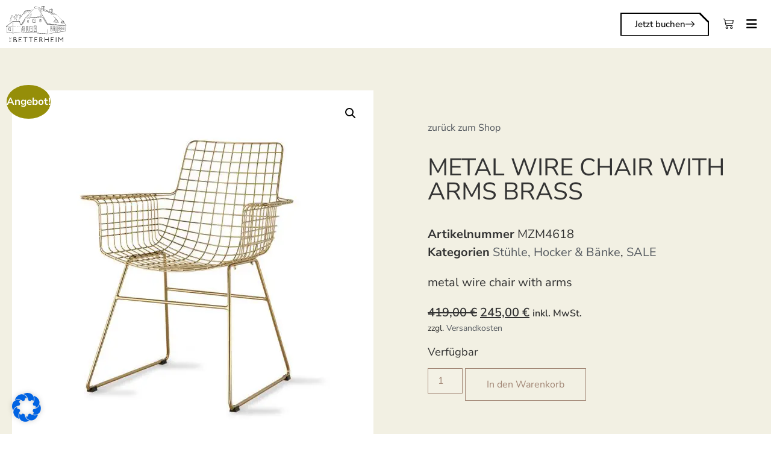

--- FILE ---
content_type: text/html; charset=UTF-8
request_url: https://thebetterheim.de/produkt/metal-wire-chair-with-arms-brass/
body_size: 46747
content:
<!doctype html>
<html lang="de">
<head>
	<meta charset="UTF-8">
	<meta name="viewport" content="width=device-width, initial-scale=1">
	<link rel="profile" href="https://gmpg.org/xfn/11">
	<meta name='robots' content='index, follow, max-image-preview:large, max-snippet:-1, max-video-preview:-1' />
<script>window._wca = window._wca || [];</script>

	<!-- This site is optimized with the Yoast SEO plugin v26.7 - https://yoast.com/wordpress/plugins/seo/ -->
	<title>metal wire chair with arms brass - THE BETTERHEIM</title>
	<link rel="canonical" href="https://thebetterheim.de/produkt/metal-wire-chair-with-arms-brass/" />
	<meta property="og:locale" content="de_DE" />
	<meta property="og:type" content="article" />
	<meta property="og:title" content="metal wire chair with arms brass - THE BETTERHEIM" />
	<meta property="og:description" content="metal wire chair with arms" />
	<meta property="og:url" content="https://thebetterheim.de/produkt/metal-wire-chair-with-arms-brass/" />
	<meta property="og:site_name" content="THE BETTERHEIM" />
	<meta property="article:modified_time" content="2025-04-05T14:49:12+00:00" />
	<meta property="og:image" content="https://thebetterheim.de/wp-content/uploads/2023/02/MZM4618_EG.jpg" />
	<meta property="og:image:width" content="900" />
	<meta property="og:image:height" content="900" />
	<meta property="og:image:type" content="image/jpeg" />
	<meta name="twitter:card" content="summary_large_image" />
	<script type="application/ld+json" class="yoast-schema-graph">{"@context":"https://schema.org","@graph":[{"@type":"WebPage","@id":"https://thebetterheim.de/produkt/metal-wire-chair-with-arms-brass/","url":"https://thebetterheim.de/produkt/metal-wire-chair-with-arms-brass/","name":"metal wire chair with arms brass - THE BETTERHEIM","isPartOf":{"@id":"https://thebetterheim.de/#website"},"primaryImageOfPage":{"@id":"https://thebetterheim.de/produkt/metal-wire-chair-with-arms-brass/#primaryimage"},"image":{"@id":"https://thebetterheim.de/produkt/metal-wire-chair-with-arms-brass/#primaryimage"},"thumbnailUrl":"https://thebetterheim.de/wp-content/uploads/2023/02/MZM4618_EG.jpg","datePublished":"2023-02-14T10:16:04+00:00","dateModified":"2025-04-05T14:49:12+00:00","breadcrumb":{"@id":"https://thebetterheim.de/produkt/metal-wire-chair-with-arms-brass/#breadcrumb"},"inLanguage":"de","potentialAction":[{"@type":"ReadAction","target":["https://thebetterheim.de/produkt/metal-wire-chair-with-arms-brass/"]}]},{"@type":"ImageObject","inLanguage":"de","@id":"https://thebetterheim.de/produkt/metal-wire-chair-with-arms-brass/#primaryimage","url":"https://thebetterheim.de/wp-content/uploads/2023/02/MZM4618_EG.jpg","contentUrl":"https://thebetterheim.de/wp-content/uploads/2023/02/MZM4618_EG.jpg","width":900,"height":900},{"@type":"BreadcrumbList","@id":"https://thebetterheim.de/produkt/metal-wire-chair-with-arms-brass/#breadcrumb","itemListElement":[{"@type":"ListItem","position":1,"name":"Startseite","item":"https://thebetterheim.de/"},{"@type":"ListItem","position":2,"name":"Shop","item":"https://thebetterheim.de/shop/"},{"@type":"ListItem","position":3,"name":"metal wire chair with arms brass"}]},{"@type":"WebSite","@id":"https://thebetterheim.de/#website","url":"https://thebetterheim.de/","name":"THE BETTERHEIM","description":"Nachhaltige Ferien &amp; umweltbewusstes Interior","publisher":{"@id":"https://thebetterheim.de/#organization"},"potentialAction":[{"@type":"SearchAction","target":{"@type":"EntryPoint","urlTemplate":"https://thebetterheim.de/?s={search_term_string}"},"query-input":{"@type":"PropertyValueSpecification","valueRequired":true,"valueName":"search_term_string"}}],"inLanguage":"de"},{"@type":"Organization","@id":"https://thebetterheim.de/#organization","name":"THE BETTERHEIM","url":"https://thebetterheim.de/","logo":{"@type":"ImageObject","inLanguage":"de","@id":"https://thebetterheim.de/#/schema/logo/image/","url":"https://thebetterheim.de/wp-content/uploads/2023/01/betterheim-lg.svg","contentUrl":"https://thebetterheim.de/wp-content/uploads/2023/01/betterheim-lg.svg","width":1528,"height":910,"caption":"THE BETTERHEIM"},"image":{"@id":"https://thebetterheim.de/#/schema/logo/image/"}}]}</script>
	<!-- / Yoast SEO plugin. -->


<link rel='dns-prefetch' href='//stats.wp.com' />

<link rel="alternate" type="application/rss+xml" title="THE BETTERHEIM &raquo; Feed" href="https://thebetterheim.de/feed/" />
<link rel="alternate" type="application/rss+xml" title="THE BETTERHEIM &raquo; Kommentar-Feed" href="https://thebetterheim.de/comments/feed/" />
<link rel="alternate" type="application/rss+xml" title="THE BETTERHEIM &raquo; metal wire chair with arms brass-Kommentar-Feed" href="https://thebetterheim.de/produkt/metal-wire-chair-with-arms-brass/feed/" />
<link rel="alternate" title="oEmbed (JSON)" type="application/json+oembed" href="https://thebetterheim.de/wp-json/oembed/1.0/embed?url=https%3A%2F%2Fthebetterheim.de%2Fprodukt%2Fmetal-wire-chair-with-arms-brass%2F" />
<link rel="alternate" title="oEmbed (XML)" type="text/xml+oembed" href="https://thebetterheim.de/wp-json/oembed/1.0/embed?url=https%3A%2F%2Fthebetterheim.de%2Fprodukt%2Fmetal-wire-chair-with-arms-brass%2F&#038;format=xml" />
<style id='wp-img-auto-sizes-contain-inline-css'>
img:is([sizes=auto i],[sizes^="auto," i]){contain-intrinsic-size:3000px 1500px}
/*# sourceURL=wp-img-auto-sizes-contain-inline-css */
</style>
<style id='wp-emoji-styles-inline-css'>

	img.wp-smiley, img.emoji {
		display: inline !important;
		border: none !important;
		box-shadow: none !important;
		height: 1em !important;
		width: 1em !important;
		margin: 0 0.07em !important;
		vertical-align: -0.1em !important;
		background: none !important;
		padding: 0 !important;
	}
/*# sourceURL=wp-emoji-styles-inline-css */
</style>
<link rel='stylesheet' id='wp-block-library-css' href='https://thebetterheim.de/wp-includes/css/dist/block-library/style.min.css?ver=6.9' media='all' />
<style id='classic-theme-styles-inline-css'>
/*! This file is auto-generated */
.wp-block-button__link{color:#fff;background-color:#32373c;border-radius:9999px;box-shadow:none;text-decoration:none;padding:calc(.667em + 2px) calc(1.333em + 2px);font-size:1.125em}.wp-block-file__button{background:#32373c;color:#fff;text-decoration:none}
/*# sourceURL=/wp-includes/css/classic-themes.min.css */
</style>
<link rel='stylesheet' id='mediaelement-css' href='https://thebetterheim.de/wp-includes/js/mediaelement/mediaelementplayer-legacy.min.css?ver=4.2.17' media='all' />
<link rel='stylesheet' id='wp-mediaelement-css' href='https://thebetterheim.de/wp-includes/js/mediaelement/wp-mediaelement.min.css?ver=6.9' media='all' />
<style id='jetpack-sharing-buttons-style-inline-css'>
.jetpack-sharing-buttons__services-list{display:flex;flex-direction:row;flex-wrap:wrap;gap:0;list-style-type:none;margin:5px;padding:0}.jetpack-sharing-buttons__services-list.has-small-icon-size{font-size:12px}.jetpack-sharing-buttons__services-list.has-normal-icon-size{font-size:16px}.jetpack-sharing-buttons__services-list.has-large-icon-size{font-size:24px}.jetpack-sharing-buttons__services-list.has-huge-icon-size{font-size:36px}@media print{.jetpack-sharing-buttons__services-list{display:none!important}}.editor-styles-wrapper .wp-block-jetpack-sharing-buttons{gap:0;padding-inline-start:0}ul.jetpack-sharing-buttons__services-list.has-background{padding:1.25em 2.375em}
/*# sourceURL=https://thebetterheim.de/wp-content/plugins/jetpack/_inc/blocks/sharing-buttons/view.css */
</style>
<style id='global-styles-inline-css'>
:root{--wp--preset--aspect-ratio--square: 1;--wp--preset--aspect-ratio--4-3: 4/3;--wp--preset--aspect-ratio--3-4: 3/4;--wp--preset--aspect-ratio--3-2: 3/2;--wp--preset--aspect-ratio--2-3: 2/3;--wp--preset--aspect-ratio--16-9: 16/9;--wp--preset--aspect-ratio--9-16: 9/16;--wp--preset--color--black: #000000;--wp--preset--color--cyan-bluish-gray: #abb8c3;--wp--preset--color--white: #ffffff;--wp--preset--color--pale-pink: #f78da7;--wp--preset--color--vivid-red: #cf2e2e;--wp--preset--color--luminous-vivid-orange: #ff6900;--wp--preset--color--luminous-vivid-amber: #fcb900;--wp--preset--color--light-green-cyan: #7bdcb5;--wp--preset--color--vivid-green-cyan: #00d084;--wp--preset--color--pale-cyan-blue: #8ed1fc;--wp--preset--color--vivid-cyan-blue: #0693e3;--wp--preset--color--vivid-purple: #9b51e0;--wp--preset--gradient--vivid-cyan-blue-to-vivid-purple: linear-gradient(135deg,rgb(6,147,227) 0%,rgb(155,81,224) 100%);--wp--preset--gradient--light-green-cyan-to-vivid-green-cyan: linear-gradient(135deg,rgb(122,220,180) 0%,rgb(0,208,130) 100%);--wp--preset--gradient--luminous-vivid-amber-to-luminous-vivid-orange: linear-gradient(135deg,rgb(252,185,0) 0%,rgb(255,105,0) 100%);--wp--preset--gradient--luminous-vivid-orange-to-vivid-red: linear-gradient(135deg,rgb(255,105,0) 0%,rgb(207,46,46) 100%);--wp--preset--gradient--very-light-gray-to-cyan-bluish-gray: linear-gradient(135deg,rgb(238,238,238) 0%,rgb(169,184,195) 100%);--wp--preset--gradient--cool-to-warm-spectrum: linear-gradient(135deg,rgb(74,234,220) 0%,rgb(151,120,209) 20%,rgb(207,42,186) 40%,rgb(238,44,130) 60%,rgb(251,105,98) 80%,rgb(254,248,76) 100%);--wp--preset--gradient--blush-light-purple: linear-gradient(135deg,rgb(255,206,236) 0%,rgb(152,150,240) 100%);--wp--preset--gradient--blush-bordeaux: linear-gradient(135deg,rgb(254,205,165) 0%,rgb(254,45,45) 50%,rgb(107,0,62) 100%);--wp--preset--gradient--luminous-dusk: linear-gradient(135deg,rgb(255,203,112) 0%,rgb(199,81,192) 50%,rgb(65,88,208) 100%);--wp--preset--gradient--pale-ocean: linear-gradient(135deg,rgb(255,245,203) 0%,rgb(182,227,212) 50%,rgb(51,167,181) 100%);--wp--preset--gradient--electric-grass: linear-gradient(135deg,rgb(202,248,128) 0%,rgb(113,206,126) 100%);--wp--preset--gradient--midnight: linear-gradient(135deg,rgb(2,3,129) 0%,rgb(40,116,252) 100%);--wp--preset--font-size--small: 13px;--wp--preset--font-size--medium: 20px;--wp--preset--font-size--large: 36px;--wp--preset--font-size--x-large: 42px;--wp--preset--spacing--20: 0.44rem;--wp--preset--spacing--30: 0.67rem;--wp--preset--spacing--40: 1rem;--wp--preset--spacing--50: 1.5rem;--wp--preset--spacing--60: 2.25rem;--wp--preset--spacing--70: 3.38rem;--wp--preset--spacing--80: 5.06rem;--wp--preset--shadow--natural: 6px 6px 9px rgba(0, 0, 0, 0.2);--wp--preset--shadow--deep: 12px 12px 50px rgba(0, 0, 0, 0.4);--wp--preset--shadow--sharp: 6px 6px 0px rgba(0, 0, 0, 0.2);--wp--preset--shadow--outlined: 6px 6px 0px -3px rgb(255, 255, 255), 6px 6px rgb(0, 0, 0);--wp--preset--shadow--crisp: 6px 6px 0px rgb(0, 0, 0);}:where(.is-layout-flex){gap: 0.5em;}:where(.is-layout-grid){gap: 0.5em;}body .is-layout-flex{display: flex;}.is-layout-flex{flex-wrap: wrap;align-items: center;}.is-layout-flex > :is(*, div){margin: 0;}body .is-layout-grid{display: grid;}.is-layout-grid > :is(*, div){margin: 0;}:where(.wp-block-columns.is-layout-flex){gap: 2em;}:where(.wp-block-columns.is-layout-grid){gap: 2em;}:where(.wp-block-post-template.is-layout-flex){gap: 1.25em;}:where(.wp-block-post-template.is-layout-grid){gap: 1.25em;}.has-black-color{color: var(--wp--preset--color--black) !important;}.has-cyan-bluish-gray-color{color: var(--wp--preset--color--cyan-bluish-gray) !important;}.has-white-color{color: var(--wp--preset--color--white) !important;}.has-pale-pink-color{color: var(--wp--preset--color--pale-pink) !important;}.has-vivid-red-color{color: var(--wp--preset--color--vivid-red) !important;}.has-luminous-vivid-orange-color{color: var(--wp--preset--color--luminous-vivid-orange) !important;}.has-luminous-vivid-amber-color{color: var(--wp--preset--color--luminous-vivid-amber) !important;}.has-light-green-cyan-color{color: var(--wp--preset--color--light-green-cyan) !important;}.has-vivid-green-cyan-color{color: var(--wp--preset--color--vivid-green-cyan) !important;}.has-pale-cyan-blue-color{color: var(--wp--preset--color--pale-cyan-blue) !important;}.has-vivid-cyan-blue-color{color: var(--wp--preset--color--vivid-cyan-blue) !important;}.has-vivid-purple-color{color: var(--wp--preset--color--vivid-purple) !important;}.has-black-background-color{background-color: var(--wp--preset--color--black) !important;}.has-cyan-bluish-gray-background-color{background-color: var(--wp--preset--color--cyan-bluish-gray) !important;}.has-white-background-color{background-color: var(--wp--preset--color--white) !important;}.has-pale-pink-background-color{background-color: var(--wp--preset--color--pale-pink) !important;}.has-vivid-red-background-color{background-color: var(--wp--preset--color--vivid-red) !important;}.has-luminous-vivid-orange-background-color{background-color: var(--wp--preset--color--luminous-vivid-orange) !important;}.has-luminous-vivid-amber-background-color{background-color: var(--wp--preset--color--luminous-vivid-amber) !important;}.has-light-green-cyan-background-color{background-color: var(--wp--preset--color--light-green-cyan) !important;}.has-vivid-green-cyan-background-color{background-color: var(--wp--preset--color--vivid-green-cyan) !important;}.has-pale-cyan-blue-background-color{background-color: var(--wp--preset--color--pale-cyan-blue) !important;}.has-vivid-cyan-blue-background-color{background-color: var(--wp--preset--color--vivid-cyan-blue) !important;}.has-vivid-purple-background-color{background-color: var(--wp--preset--color--vivid-purple) !important;}.has-black-border-color{border-color: var(--wp--preset--color--black) !important;}.has-cyan-bluish-gray-border-color{border-color: var(--wp--preset--color--cyan-bluish-gray) !important;}.has-white-border-color{border-color: var(--wp--preset--color--white) !important;}.has-pale-pink-border-color{border-color: var(--wp--preset--color--pale-pink) !important;}.has-vivid-red-border-color{border-color: var(--wp--preset--color--vivid-red) !important;}.has-luminous-vivid-orange-border-color{border-color: var(--wp--preset--color--luminous-vivid-orange) !important;}.has-luminous-vivid-amber-border-color{border-color: var(--wp--preset--color--luminous-vivid-amber) !important;}.has-light-green-cyan-border-color{border-color: var(--wp--preset--color--light-green-cyan) !important;}.has-vivid-green-cyan-border-color{border-color: var(--wp--preset--color--vivid-green-cyan) !important;}.has-pale-cyan-blue-border-color{border-color: var(--wp--preset--color--pale-cyan-blue) !important;}.has-vivid-cyan-blue-border-color{border-color: var(--wp--preset--color--vivid-cyan-blue) !important;}.has-vivid-purple-border-color{border-color: var(--wp--preset--color--vivid-purple) !important;}.has-vivid-cyan-blue-to-vivid-purple-gradient-background{background: var(--wp--preset--gradient--vivid-cyan-blue-to-vivid-purple) !important;}.has-light-green-cyan-to-vivid-green-cyan-gradient-background{background: var(--wp--preset--gradient--light-green-cyan-to-vivid-green-cyan) !important;}.has-luminous-vivid-amber-to-luminous-vivid-orange-gradient-background{background: var(--wp--preset--gradient--luminous-vivid-amber-to-luminous-vivid-orange) !important;}.has-luminous-vivid-orange-to-vivid-red-gradient-background{background: var(--wp--preset--gradient--luminous-vivid-orange-to-vivid-red) !important;}.has-very-light-gray-to-cyan-bluish-gray-gradient-background{background: var(--wp--preset--gradient--very-light-gray-to-cyan-bluish-gray) !important;}.has-cool-to-warm-spectrum-gradient-background{background: var(--wp--preset--gradient--cool-to-warm-spectrum) !important;}.has-blush-light-purple-gradient-background{background: var(--wp--preset--gradient--blush-light-purple) !important;}.has-blush-bordeaux-gradient-background{background: var(--wp--preset--gradient--blush-bordeaux) !important;}.has-luminous-dusk-gradient-background{background: var(--wp--preset--gradient--luminous-dusk) !important;}.has-pale-ocean-gradient-background{background: var(--wp--preset--gradient--pale-ocean) !important;}.has-electric-grass-gradient-background{background: var(--wp--preset--gradient--electric-grass) !important;}.has-midnight-gradient-background{background: var(--wp--preset--gradient--midnight) !important;}.has-small-font-size{font-size: var(--wp--preset--font-size--small) !important;}.has-medium-font-size{font-size: var(--wp--preset--font-size--medium) !important;}.has-large-font-size{font-size: var(--wp--preset--font-size--large) !important;}.has-x-large-font-size{font-size: var(--wp--preset--font-size--x-large) !important;}
:where(.wp-block-post-template.is-layout-flex){gap: 1.25em;}:where(.wp-block-post-template.is-layout-grid){gap: 1.25em;}
:where(.wp-block-term-template.is-layout-flex){gap: 1.25em;}:where(.wp-block-term-template.is-layout-grid){gap: 1.25em;}
:where(.wp-block-columns.is-layout-flex){gap: 2em;}:where(.wp-block-columns.is-layout-grid){gap: 2em;}
:root :where(.wp-block-pullquote){font-size: 1.5em;line-height: 1.6;}
/*# sourceURL=global-styles-inline-css */
</style>
<link rel='stylesheet' id='hb-front-end-style-selectize-css' href='https://thebetterheim.de/wp-content/plugins/hbook/front-end/css/selectize.default.css?ver=2.1.4' media='all' />
<link rel='stylesheet' id='hb-front-end-style-css' href='https://thebetterheim.de/wp-content/plugins/hbook/front-end/css/hbook.css?ver=2.1.4' media='all' />
<link rel='stylesheet' id='wpa-css-css' href='https://thebetterheim.de/wp-content/plugins/honeypot/includes/css/wpa.css?ver=2.3.04' media='all' />
<link rel='stylesheet' id='photoswipe-css' href='https://thebetterheim.de/wp-content/plugins/woocommerce/assets/css/photoswipe/photoswipe.min.css?ver=10.4.3' media='all' />
<link rel='stylesheet' id='photoswipe-default-skin-css' href='https://thebetterheim.de/wp-content/plugins/woocommerce/assets/css/photoswipe/default-skin/default-skin.min.css?ver=10.4.3' media='all' />
<link rel='stylesheet' id='woocommerce-layout-css' href='https://thebetterheim.de/wp-content/plugins/woocommerce/assets/css/woocommerce-layout.css?ver=10.4.3' media='all' />
<style id='woocommerce-layout-inline-css'>

	.infinite-scroll .woocommerce-pagination {
		display: none;
	}
/*# sourceURL=woocommerce-layout-inline-css */
</style>
<link rel='stylesheet' id='woocommerce-smallscreen-css' href='https://thebetterheim.de/wp-content/plugins/woocommerce/assets/css/woocommerce-smallscreen.css?ver=10.4.3' media='only screen and (max-width: 768px)' />
<link rel='stylesheet' id='woocommerce-general-css' href='https://thebetterheim.de/wp-content/plugins/woocommerce/assets/css/woocommerce.css?ver=10.4.3' media='all' />
<style id='woocommerce-inline-inline-css'>
.woocommerce form .form-row .required { visibility: visible; }
/*# sourceURL=woocommerce-inline-inline-css */
</style>
<link rel='stylesheet' id='gateway-css' href='https://thebetterheim.de/wp-content/plugins/woocommerce-paypal-payments/modules/ppcp-button/assets/css/gateway.css?ver=3.3.2' media='all' />
<link rel='stylesheet' id='hello-elementor-css' href='https://thebetterheim.de/wp-content/themes/hello-elementor/style.min.css?ver=2.8.1' media='all' />
<link rel='stylesheet' id='hello-elementor-theme-style-css' href='https://thebetterheim.de/wp-content/themes/hello-elementor/theme.min.css?ver=2.8.1' media='all' />
<link rel='stylesheet' id='elementor-frontend-css' href='https://thebetterheim.de/wp-content/plugins/elementor/assets/css/frontend.min.css?ver=3.34.1' media='all' />
<style id='elementor-frontend-inline-css'>

				.elementor-widget-woocommerce-checkout-page .woocommerce table.woocommerce-checkout-review-order-table {
				    margin: var(--sections-margin, 24px 0 24px 0);
				    padding: var(--sections-padding, 16px 16px);
				}
				.elementor-widget-woocommerce-checkout-page .woocommerce table.woocommerce-checkout-review-order-table .cart_item td.product-name {
				    padding-right: 20px;
				}
				.elementor-widget-woocommerce-checkout-page .woocommerce .woocommerce-checkout #payment {
					border: none;
					padding: 0;
				}
				.elementor-widget-woocommerce-checkout-page .woocommerce .e-checkout__order_review-2 {
					background: var(--sections-background-color, #ffffff);
				    border-radius: var(--sections-border-radius, 3px);
				    padding: var(--sections-padding, 16px 30px);
				    margin: var(--sections-margin, 0 0 24px 0);
				    border-style: var(--sections-border-type, solid);
				    border-color: var(--sections-border-color, #D5D8DC);
				    border-width: 1px;
				    display: block;
				}
				.elementor-widget-woocommerce-checkout-page .woocommerce-checkout .place-order {
					display: -webkit-box;
					display: -ms-flexbox;
					display: flex;
					-webkit-box-orient: vertical;
					-webkit-box-direction: normal;
					-ms-flex-direction: column;
					flex-direction: column;
					-ms-flex-wrap: wrap;
					flex-wrap: wrap;
					padding: 0;
					margin-bottom: 0;
					margin-top: 1em;
					-webkit-box-align: var(--place-order-title-alignment, stretch);
					-ms-flex-align: var(--place-order-title-alignment, stretch);
					align-items: var(--place-order-title-alignment, stretch); 
				}
				.elementor-widget-woocommerce-checkout-page .woocommerce-checkout #place_order {
					background-color: #5bc0de;
					width: var(--purchase-button-width, auto);
					float: none;
					color: var(--purchase-button-normal-text-color, #ffffff);
					min-height: auto;
					padding: var(--purchase-button-padding, 1em 1em);
					border-radius: var(--purchase-button-border-radius, 3px); 
		        }
		        .elementor-widget-woocommerce-checkout-page .woocommerce-checkout #place_order:hover {
					background-color: #5bc0de;
					color: var(--purchase-button-hover-text-color, #ffffff);
					border-color: var(--purchase-button-hover-border-color, #5bc0de);
					-webkit-transition-duration: var(--purchase-button-hover-transition-duration, 0.3s);
					-o-transition-duration: var(--purchase-button-hover-transition-duration, 0.3s);
					transition-duration: var(--purchase-button-hover-transition-duration, 0.3s); 
                }
			
.elementor-1316 .elementor-element.elementor-element-e1dc55d:not(.elementor-motion-effects-element-type-background) > .elementor-widget-wrap, .elementor-1316 .elementor-element.elementor-element-e1dc55d > .elementor-widget-wrap > .elementor-motion-effects-container > .elementor-motion-effects-layer{background-image:url("https://thebetterheim.de/wp-content/uploads/2023/02/MZM4618_EG.jpg");}
/*# sourceURL=elementor-frontend-inline-css */
</style>
<link rel='stylesheet' id='elementor-post-8-css' href='https://thebetterheim.de/wp-content/uploads/elementor/css/post-8.css?ver=1768648835' media='all' />
<link rel='stylesheet' id='widget-image-css' href='https://thebetterheim.de/wp-content/plugins/elementor/assets/css/widget-image.min.css?ver=3.34.1' media='all' />
<link rel='stylesheet' id='widget-woocommerce-menu-cart-css' href='https://thebetterheim.de/wp-content/plugins/elementor-pro/assets/css/widget-woocommerce-menu-cart.min.css?ver=3.34.0' media='all' />
<link rel='stylesheet' id='e-sticky-css' href='https://thebetterheim.de/wp-content/plugins/elementor-pro/assets/css/modules/sticky.min.css?ver=3.34.0' media='all' />
<link rel='stylesheet' id='widget-heading-css' href='https://thebetterheim.de/wp-content/plugins/elementor/assets/css/widget-heading.min.css?ver=3.34.1' media='all' />
<link rel='stylesheet' id='widget-nav-menu-css' href='https://thebetterheim.de/wp-content/plugins/elementor-pro/assets/css/widget-nav-menu.min.css?ver=3.34.0' media='all' />
<link rel='stylesheet' id='widget-form-css' href='https://thebetterheim.de/wp-content/plugins/elementor-pro/assets/css/widget-form.min.css?ver=3.34.0' media='all' />
<link rel='stylesheet' id='widget-woocommerce-product-images-css' href='https://thebetterheim.de/wp-content/plugins/elementor-pro/assets/css/widget-woocommerce-product-images.min.css?ver=3.34.0' media='all' />
<link rel='stylesheet' id='e-animation-fadeIn-css' href='https://thebetterheim.de/wp-content/plugins/elementor/assets/lib/animations/styles/fadeIn.min.css?ver=3.34.1' media='all' />
<link rel='stylesheet' id='widget-woocommerce-product-meta-css' href='https://thebetterheim.de/wp-content/plugins/elementor-pro/assets/css/widget-woocommerce-product-meta.min.css?ver=3.34.0' media='all' />
<link rel='stylesheet' id='widget-woocommerce-product-add-to-cart-css' href='https://thebetterheim.de/wp-content/plugins/elementor-pro/assets/css/widget-woocommerce-product-add-to-cart.min.css?ver=3.34.0' media='all' />
<link rel='stylesheet' id='widget-woocommerce-product-additional-information-css' href='https://thebetterheim.de/wp-content/plugins/elementor-pro/assets/css/widget-woocommerce-product-additional-information.min.css?ver=3.34.0' media='all' />
<link rel='stylesheet' id='widget-spacer-css' href='https://thebetterheim.de/wp-content/plugins/elementor/assets/css/widget-spacer.min.css?ver=3.34.1' media='all' />
<link rel='stylesheet' id='e-popup-css' href='https://thebetterheim.de/wp-content/plugins/elementor-pro/assets/css/conditionals/popup.min.css?ver=3.34.0' media='all' />
<link rel='stylesheet' id='e-animation-fadeInRight-css' href='https://thebetterheim.de/wp-content/plugins/elementor/assets/lib/animations/styles/fadeInRight.min.css?ver=3.34.1' media='all' />
<link rel='stylesheet' id='elementor-icons-css' href='https://thebetterheim.de/wp-content/plugins/elementor/assets/lib/eicons/css/elementor-icons.min.css?ver=5.45.0' media='all' />
<link rel='stylesheet' id='elementor-post-498-css' href='https://thebetterheim.de/wp-content/uploads/elementor/css/post-498.css?ver=1768648835' media='all' />
<link rel='stylesheet' id='elementor-post-351-css' href='https://thebetterheim.de/wp-content/uploads/elementor/css/post-351.css?ver=1768648835' media='all' />
<link rel='stylesheet' id='elementor-post-1758-css' href='https://thebetterheim.de/wp-content/uploads/elementor/css/post-1758.css?ver=1768648960' media='all' />
<link rel='stylesheet' id='elementor-post-1316-css' href='https://thebetterheim.de/wp-content/uploads/elementor/css/post-1316.css?ver=1768648836' media='all' />
<link rel='stylesheet' id='elementor-post-311-css' href='https://thebetterheim.de/wp-content/uploads/elementor/css/post-311.css?ver=1768648836' media='all' />
<link rel='stylesheet' id='borlabs-cookie-css' href='https://thebetterheim.de/wp-content/cache/borlabs-cookie/borlabs-cookie_1_de.css?ver=2.3-5' media='all' />
<link rel='stylesheet' id='wc_stripe_express_checkout_style-css' href='https://thebetterheim.de/wp-content/plugins/woocommerce-gateway-stripe/build/express-checkout.css?ver=f49792bd42ded7e3e1cb' media='all' />
<link rel='stylesheet' id='woocommerce-gzd-layout-css' href='https://thebetterheim.de/wp-content/plugins/woocommerce-germanized/build/static/layout-styles.css?ver=3.20.5' media='all' />
<style id='woocommerce-gzd-layout-inline-css'>
.woocommerce-checkout .shop_table { background-color: #eeeeee; } .product p.deposit-packaging-type { font-size: 1.25em !important; } p.woocommerce-shipping-destination { display: none; }
                .wc-gzd-nutri-score-value-a {
                    background: url(https://thebetterheim.de/wp-content/plugins/woocommerce-germanized/assets/images/nutri-score-a.svg) no-repeat;
                }
                .wc-gzd-nutri-score-value-b {
                    background: url(https://thebetterheim.de/wp-content/plugins/woocommerce-germanized/assets/images/nutri-score-b.svg) no-repeat;
                }
                .wc-gzd-nutri-score-value-c {
                    background: url(https://thebetterheim.de/wp-content/plugins/woocommerce-germanized/assets/images/nutri-score-c.svg) no-repeat;
                }
                .wc-gzd-nutri-score-value-d {
                    background: url(https://thebetterheim.de/wp-content/plugins/woocommerce-germanized/assets/images/nutri-score-d.svg) no-repeat;
                }
                .wc-gzd-nutri-score-value-e {
                    background: url(https://thebetterheim.de/wp-content/plugins/woocommerce-germanized/assets/images/nutri-score-e.svg) no-repeat;
                }
            
/*# sourceURL=woocommerce-gzd-layout-inline-css */
</style>
<link rel='stylesheet' id='parent-style-css' href='https://thebetterheim.de/wp-content/themes/hello-elementor/style.css?ver=6.9' media='all' />
<link rel='stylesheet' id='child-style-css' href='https://thebetterheim.de/wp-content/themes/Betterheim/style.css?ver=6.9' media='all' />
<link rel='stylesheet' id='elementor-gf-local-nunitosans-css' href='https://thebetterheim.de/wp-content/uploads/elementor/google-fonts/css/nunitosans.css?ver=1742253624' media='all' />
<link rel='stylesheet' id='elementor-gf-local-kolkerbrush-css' href='https://thebetterheim.de/wp-content/uploads/elementor/google-fonts/css/kolkerbrush.css?ver=1742253624' media='all' />
<link rel='stylesheet' id='elementor-gf-local-nunito-css' href='https://thebetterheim.de/wp-content/uploads/elementor/google-fonts/css/nunito.css?ver=1742253631' media='all' />
<link rel='stylesheet' id='elementor-icons-shared-0-css' href='https://thebetterheim.de/wp-content/plugins/elementor/assets/lib/font-awesome/css/fontawesome.min.css?ver=5.15.3' media='all' />
<link rel='stylesheet' id='elementor-icons-fa-solid-css' href='https://thebetterheim.de/wp-content/plugins/elementor/assets/lib/font-awesome/css/solid.min.css?ver=5.15.3' media='all' />
<script src="https://thebetterheim.de/wp-includes/js/jquery/jquery.min.js?ver=3.7.1" id="jquery-core-js"></script>
<script src="https://thebetterheim.de/wp-includes/js/jquery/jquery-migrate.min.js?ver=3.4.1" id="jquery-migrate-js"></script>
<script src="https://thebetterheim.de/wp-content/plugins/woocommerce/assets/js/jquery-blockui/jquery.blockUI.min.js?ver=2.7.0-wc.10.4.3" id="wc-jquery-blockui-js" defer data-wp-strategy="defer"></script>
<script id="wc-add-to-cart-js-extra">
var wc_add_to_cart_params = {"ajax_url":"/wp-admin/admin-ajax.php","wc_ajax_url":"/?wc-ajax=%%endpoint%%","i18n_view_cart":"Warenkorb anzeigen","cart_url":"https://thebetterheim.de/warenkorb/","is_cart":"","cart_redirect_after_add":"no"};
//# sourceURL=wc-add-to-cart-js-extra
</script>
<script src="https://thebetterheim.de/wp-content/plugins/woocommerce/assets/js/frontend/add-to-cart.min.js?ver=10.4.3" id="wc-add-to-cart-js" defer data-wp-strategy="defer"></script>
<script src="https://thebetterheim.de/wp-content/plugins/woocommerce/assets/js/zoom/jquery.zoom.min.js?ver=1.7.21-wc.10.4.3" id="wc-zoom-js" defer data-wp-strategy="defer"></script>
<script src="https://thebetterheim.de/wp-content/plugins/woocommerce/assets/js/flexslider/jquery.flexslider.min.js?ver=2.7.2-wc.10.4.3" id="wc-flexslider-js" defer data-wp-strategy="defer"></script>
<script src="https://thebetterheim.de/wp-content/plugins/woocommerce/assets/js/photoswipe/photoswipe.min.js?ver=4.1.1-wc.10.4.3" id="wc-photoswipe-js" defer data-wp-strategy="defer"></script>
<script src="https://thebetterheim.de/wp-content/plugins/woocommerce/assets/js/photoswipe/photoswipe-ui-default.min.js?ver=4.1.1-wc.10.4.3" id="wc-photoswipe-ui-default-js" defer data-wp-strategy="defer"></script>
<script id="wc-single-product-js-extra">
var wc_single_product_params = {"i18n_required_rating_text":"Bitte w\u00e4hle eine Bewertung","i18n_rating_options":["1 von 5\u00a0Sternen","2 von 5\u00a0Sternen","3 von 5\u00a0Sternen","4 von 5\u00a0Sternen","5 von 5\u00a0Sternen"],"i18n_product_gallery_trigger_text":"Bildergalerie im Vollbildmodus anzeigen","review_rating_required":"yes","flexslider":{"rtl":false,"animation":"slide","smoothHeight":true,"directionNav":false,"controlNav":"thumbnails","slideshow":false,"animationSpeed":500,"animationLoop":false,"allowOneSlide":false},"zoom_enabled":"1","zoom_options":[],"photoswipe_enabled":"1","photoswipe_options":{"shareEl":false,"closeOnScroll":false,"history":false,"hideAnimationDuration":0,"showAnimationDuration":0},"flexslider_enabled":"1"};
//# sourceURL=wc-single-product-js-extra
</script>
<script src="https://thebetterheim.de/wp-content/plugins/woocommerce/assets/js/frontend/single-product.min.js?ver=10.4.3" id="wc-single-product-js" defer data-wp-strategy="defer"></script>
<script src="https://thebetterheim.de/wp-content/plugins/woocommerce/assets/js/js-cookie/js.cookie.min.js?ver=2.1.4-wc.10.4.3" id="wc-js-cookie-js" defer data-wp-strategy="defer"></script>
<script id="woocommerce-js-extra">
var woocommerce_params = {"ajax_url":"/wp-admin/admin-ajax.php","wc_ajax_url":"/?wc-ajax=%%endpoint%%","i18n_password_show":"Passwort anzeigen","i18n_password_hide":"Passwort ausblenden"};
//# sourceURL=woocommerce-js-extra
</script>
<script src="https://thebetterheim.de/wp-content/plugins/woocommerce/assets/js/frontend/woocommerce.min.js?ver=10.4.3" id="woocommerce-js" defer data-wp-strategy="defer"></script>
<script id="WCPAY_ASSETS-js-extra">
var wcpayAssets = {"url":"https://thebetterheim.de/wp-content/plugins/woocommerce-payments/dist/"};
//# sourceURL=WCPAY_ASSETS-js-extra
</script>
<script src="https://stats.wp.com/s-202603.js" id="woocommerce-analytics-js" defer data-wp-strategy="defer"></script>
<script id="wc-gzd-unit-price-observer-queue-js-extra">
var wc_gzd_unit_price_observer_queue_params = {"ajax_url":"/wp-admin/admin-ajax.php","wc_ajax_url":"/?wc-ajax=%%endpoint%%","refresh_unit_price_nonce":"777a8ee5e6"};
//# sourceURL=wc-gzd-unit-price-observer-queue-js-extra
</script>
<script src="https://thebetterheim.de/wp-content/plugins/woocommerce-germanized/build/static/unit-price-observer-queue.js?ver=3.20.5" id="wc-gzd-unit-price-observer-queue-js" defer data-wp-strategy="defer"></script>
<script src="https://thebetterheim.de/wp-content/plugins/woocommerce/assets/js/accounting/accounting.min.js?ver=0.4.2" id="wc-accounting-js"></script>
<script id="wc-gzd-unit-price-observer-js-extra">
var wc_gzd_unit_price_observer_params = {"wrapper":".product","price_selector":{"p.price":{"is_total_price":false,"is_primary_selector":true,"quantity_selector":""}},"replace_price":"1","product_id":"5372","price_decimal_sep":",","price_thousand_sep":".","qty_selector":"input.quantity, input.qty","refresh_on_load":""};
//# sourceURL=wc-gzd-unit-price-observer-js-extra
</script>
<script src="https://thebetterheim.de/wp-content/plugins/woocommerce-germanized/build/static/unit-price-observer.js?ver=3.20.5" id="wc-gzd-unit-price-observer-js" defer data-wp-strategy="defer"></script>
<link rel="https://api.w.org/" href="https://thebetterheim.de/wp-json/" /><link rel="alternate" title="JSON" type="application/json" href="https://thebetterheim.de/wp-json/wp/v2/product/5372" /><link rel="EditURI" type="application/rsd+xml" title="RSD" href="https://thebetterheim.de/xmlrpc.php?rsd" />
<meta name="generator" content="WordPress 6.9" />
<meta name="generator" content="WooCommerce 10.4.3" />
<link rel='shortlink' href='https://thebetterheim.de/?p=5372' />

			<style type="text/css">
			.payments-history-table th,
			.payments-history-table td {
				text-align: left;
			}
			.payments-history-table .total-text,
			.payments-history-table .amount {
				text-align: right;
			}
			.payments-history-table .total-text {
				border-right: none;
			}
			.payments-history-table .amount {
				border-left: none;
			}
			.payments-history-table td.empty {
				border: none;
			}
			.payments-history-table .payment-date-head,
			.payments-history-table .payment-method-head {
				width: 37.5%;
			}
			.payments-history-table .amount-head {
				width: 25%;
			}
			</style>

							<style type="text/css">.hb-accom-list { max-width: 800px; }</style>
							<style type="text/css">.hb-booking-details-form { max-width: 800px; }</style>
			<style type="text/css">.hb-datepick-popup-wrapper, .hb-datepick-wrapper { background: #ffffff; }.hb-day-available, .hb-day-taken-start, .hb-day-taken-end, .hb-avail-caption-available { background: #ffffff; }.hb-dp-day-past, .hb-dp-day-closed, .hb-dp-day-not-selectable, .hb-dp-day-past.hb-day-taken-start:before, .hb-dp-day-past.hb-day-taken-end:before, .hb-dp-day-past.hb-day-fully-taken,.hb-dp-day-closed.hb-day-taken-start:before, .hb-dp-day-closed.hb-day-taken-end:before, .hb-dp-day-closed.hb-day-fully-taken { background: #dddddd; }.hb-dp-day-past, .hb-dp-day-closed, .hb-dp-day-not-selectable, .hb-dp-day-no-check-in { color: #888888; }.hb-dp-day-check-in, .hb-dp-day-check-out { background: #ccf7cc; }.hb-day-taken-start:before, .hb-day-taken-end:before, .hb-day-fully-taken, .hb-avail-caption-occupied { background: #f7d7dc; }.hb-dp-cmd-wrapper a, .hb-dp-cmd-close, .hb-people-popup-wrapper-close { background: #333333; }.hb-dp-cmd-wrapper a:hover, .hb-dp-cmd-close:hover, .hb-people-popup-wrapper-close:hover { background: #6f6f6f; }.hb-dp-cmd-wrapper a.hb-dp-disabled { background: #aaaaaa; }.hb-dp-cmd-wrapper a, .hb-dp-cmd-wrapper a:hover, a.hb-dp-cmd-close, a.hb-dp-cmd-close:hover, a.hb-people-popup-wrapper-close, a.hb-people-popup-wrapper-close:hover { color: #ffffff; }.hb-dp-multi .hb-dp-month:not(.first), .hb-dp-month-row + .hb-dp-month-row, .hb-datepick-legend { border-color: #cccccc; }.hb-datepick-popup-wrapper { box-shadow: 0 0 30px rgba(0,0,0,0.33), 0 0 3px rgba(0,0,0,0.2); }.hb-availability-calendar .hb-datepick-wrapper { box-shadow: 0 0 4px rgba(0,0,0,0.5); }.hb-people-popup-wrapper { box-shadow: 0 0 30px rgba(0,0,0,0.33), 0 0 3px rgba(0,0,0,0.2); }.hb-people-popup-wrapper { background: #ffffff; }</style><meta name="ti-site-data" content="eyJyIjoiMTowITc6MCEzMDowIiwibyI6Imh0dHBzOlwvXC90aGViZXR0ZXJoZWltLmRlXC93cC1hZG1pblwvYWRtaW4tYWpheC5waHA/YWN0aW9uPXRpX29ubGluZV91c2Vyc19nb29nbGUmYW1wO3A9JTJGcHJvZHVrdCUyRm1ldGFsLXdpcmUtY2hhaXItd2l0aC1hcm1zLWJyYXNzJTJGJmFtcDtfd3Bub25jZT1kYjRhOGI0YTBiIn0=" />	<style>img#wpstats{display:none}</style>
			<noscript><style>.woocommerce-product-gallery{ opacity: 1 !important; }</style></noscript>
	<meta name="generator" content="Elementor 3.34.1; features: additional_custom_breakpoints; settings: css_print_method-external, google_font-enabled, font_display-swap">
			<style>
				.e-con.e-parent:nth-of-type(n+4):not(.e-lazyloaded):not(.e-no-lazyload),
				.e-con.e-parent:nth-of-type(n+4):not(.e-lazyloaded):not(.e-no-lazyload) * {
					background-image: none !important;
				}
				@media screen and (max-height: 1024px) {
					.e-con.e-parent:nth-of-type(n+3):not(.e-lazyloaded):not(.e-no-lazyload),
					.e-con.e-parent:nth-of-type(n+3):not(.e-lazyloaded):not(.e-no-lazyload) * {
						background-image: none !important;
					}
				}
				@media screen and (max-height: 640px) {
					.e-con.e-parent:nth-of-type(n+2):not(.e-lazyloaded):not(.e-no-lazyload),
					.e-con.e-parent:nth-of-type(n+2):not(.e-lazyloaded):not(.e-no-lazyload) * {
						background-image: none !important;
					}
				}
			</style>
			<link rel="icon" href="https://thebetterheim.de/wp-content/uploads/2023/01/cropped-cropped-cropped-logo-favicon-32x32.png" sizes="32x32" />
<link rel="icon" href="https://thebetterheim.de/wp-content/uploads/2023/01/cropped-cropped-cropped-logo-favicon-192x192.png" sizes="192x192" />
<link rel="apple-touch-icon" href="https://thebetterheim.de/wp-content/uploads/2023/01/cropped-cropped-cropped-logo-favicon-180x180.png" />
<meta name="msapplication-TileImage" content="https://thebetterheim.de/wp-content/uploads/2023/01/cropped-cropped-cropped-logo-favicon-270x270.png" />
		<style id="wp-custom-css">
			
 .edge-btn a {
    background: linear-gradient(to bottom left,var(--color) 50%,#0000 50.1%) top right;
    background-size: calc(var(--slant) + 1.3*var(--border)) calc(var(--slant) + 1.3*var(--border));
    background-repeat: no-repeat;
    box-shadow: 0 0 0 5px inset var(--s,#0000), 0 0 0 var(--border) inset var(--color);
    clip-path: polygon(0 0, calc(100% - var(--slant)) 0, 100% var(--slant), 100% 100%, 0 100%,0 calc(100% - var(--slant)) );
	 transition: none;
}
 .edge-btn a:hover {
    background: linear-gradient(to bottom left,var(--hover-border-color) 50%,#0000 50.1%) top right;
	 background-size: calc(var(--slant) + 1.3*var(--border)) calc(var(--slant) + 1.3*var(--border));
    background-repeat: no-repeat;
    box-shadow: 0 0 0 5px inset var(--s,#0000), 0 0 0 var(--border) inset var(--hover-border-color);
	     clip-path: polygon(0 0, calc(100% - var(--slant)) 0, 100% var(--slant), 100% 100%, 0 100%,0 calc(100% - var(--slant)) );
}
.edge-btn a:hover path {
	fill:var(--hover)!important;
}
.edge-btn  path {
	fill:var(--color)!important;
}

select {
	border-radius:0;
	border-color:#ddd;
}

.wc-bacs-bank-details-heading,.woocommerce-order-details__title,.woocommerce-column__title {
	font-size:20px!important;
}
.woocommerce-order-received .elementor-widget-woocommerce-checkout-page .woocommerce .shop_table {
	background:none;
}
.woocommerce-message {
	margin-bottom:0;
	font-size:15px;
}

.has-unit-price-observer {
	margin-bottom:20px!important;
}		</style>
		<noscript><style id="rocket-lazyload-nojs-css">.rll-youtube-player, [data-lazy-src]{display:none !important;}</style></noscript></head>
<body class="wp-singular product-template-default single single-product postid-5372 wp-custom-logo wp-theme-hello-elementor wp-child-theme-Betterheim theme-hello-elementor woocommerce woocommerce-page woocommerce-no-js elementor-default elementor-template-full-width elementor-kit-8 elementor-page-1758">


<a class="skip-link screen-reader-text" href="#content">Zum Inhalt wechseln</a>

		<header data-rocket-location-hash="238440a6b7ff966ae118133e0c0acbaf" data-elementor-type="header" data-elementor-id="498" class="elementor elementor-498 elementor-location-header" data-elementor-post-type="elementor_library">
					<section class="elementor-section elementor-top-section elementor-element elementor-element-3c84399e elementor-section-height-min-height stickyheadersection elementor-section-boxed elementor-section-height-default elementor-section-items-middle" data-id="3c84399e" data-element_type="section" data-settings="{&quot;sticky&quot;:&quot;top&quot;,&quot;background_background&quot;:&quot;classic&quot;,&quot;sticky_effects_offset&quot;:30,&quot;sticky_on&quot;:[&quot;desktop&quot;,&quot;tablet&quot;,&quot;mobile&quot;],&quot;sticky_offset&quot;:0,&quot;sticky_anchor_link_offset&quot;:0}">
						<div data-rocket-location-hash="82f6c6a00e9a86a2eaa3cc6e8d136714" class="elementor-container elementor-column-gap-default">
					<div class="elementor-column elementor-col-50 elementor-top-column elementor-element elementor-element-2e4f895" data-id="2e4f895" data-element_type="column">
			<div class="elementor-widget-wrap elementor-element-populated">
						<div class="elementor-element elementor-element-253aaa70 logo elementor-widget elementor-widget-theme-site-logo elementor-widget-image" data-id="253aaa70" data-element_type="widget" data-widget_type="theme-site-logo.default">
				<div class="elementor-widget-container">
											<a href="https://thebetterheim.de">
			<img width="1528" height="910" src="data:image/svg+xml,%3Csvg%20xmlns='http://www.w3.org/2000/svg'%20viewBox='0%200%201528%20910'%3E%3C/svg%3E" class="attachment-full size-full wp-image-26" alt="" data-lazy-src="https://thebetterheim.de/wp-content/uploads/2023/01/betterheim-lg.svg" /><noscript><img width="1528" height="910" src="https://thebetterheim.de/wp-content/uploads/2023/01/betterheim-lg.svg" class="attachment-full size-full wp-image-26" alt="" /></noscript>				</a>
											</div>
				</div>
					</div>
		</div>
				<div class="elementor-column elementor-col-50 elementor-top-column elementor-element elementor-element-42843bc9" data-id="42843bc9" data-element_type="column">
			<div class="elementor-widget-wrap elementor-element-populated">
						<div class="elementor-element elementor-element-1fa1fe73 elementor-widget__width-auto edge-btn elementor-hidden-mobile elementor-widget elementor-widget-button" data-id="1fa1fe73" data-element_type="widget" data-widget_type="button.default">
				<div class="elementor-widget-container">
									<div class="elementor-button-wrapper">
					<a class="elementor-button elementor-button-link elementor-size-sm" href="/unterkuenfte/">
						<span class="elementor-button-content-wrapper">
						<span class="elementor-button-icon">
				<svg xmlns="http://www.w3.org/2000/svg" xmlns:xlink="http://www.w3.org/1999/xlink" id="Ebene_1" x="0px" y="0px" viewBox="0 0 20.1 12.9" xml:space="preserve"><path d="M0,6.5C0,6.3,0.1,6.1,0.2,6c0.1-0.1,0.3-0.2,0.5-0.2h16.9l-4.5-4.5c-0.1-0.1-0.2-0.3-0.2-0.5 s0.1-0.4,0.2-0.5C13.3,0.1,13.4,0,13.6,0c0.2,0,0.4,0.1,0.5,0.2L19.9,6C20,6,20,6.1,20,6.2c0,0.1,0.1,0.2,0.1,0.3 c0,0.1,0,0.2-0.1,0.3C20,6.8,20,6.9,19.9,7l-5.7,5.7c-0.1,0.1-0.3,0.2-0.5,0.2c-0.2,0-0.4-0.1-0.5-0.2c-0.1-0.1-0.2-0.3-0.2-0.5 c0-0.2,0.1-0.4,0.2-0.5l4.5-4.5H0.7C0.5,7.2,0.3,7.1,0.2,7C0.1,6.8,0,6.6,0,6.5L0,6.5z"></path></svg>			</span>
									<span class="elementor-button-text">Jetzt buchen</span>
					</span>
					</a>
				</div>
								</div>
				</div>
				<div class="elementor-element elementor-element-a6e0989 elementor-menu-cart--empty-indicator-hide elementor-widget__width-auto toggle-icon--cart-medium elementor-menu-cart--items-indicator-bubble elementor-menu-cart--cart-type-side-cart elementor-menu-cart--show-remove-button-yes elementor-widget elementor-widget-woocommerce-menu-cart" data-id="a6e0989" data-element_type="widget" data-settings="{&quot;automatically_open_cart&quot;:&quot;yes&quot;,&quot;cart_type&quot;:&quot;side-cart&quot;,&quot;open_cart&quot;:&quot;click&quot;}" data-widget_type="woocommerce-menu-cart.default">
				<div class="elementor-widget-container">
							<div class="elementor-menu-cart__wrapper">
							<div class="elementor-menu-cart__toggle_wrapper">
					<div class="elementor-menu-cart__container elementor-lightbox" aria-hidden="true">
						<div class="elementor-menu-cart__main" aria-hidden="true">
									<div class="elementor-menu-cart__close-button">
					</div>
									<div class="widget_shopping_cart_content">
															</div>
						</div>
					</div>
							<div class="elementor-menu-cart__toggle elementor-button-wrapper">
			<a id="elementor-menu-cart__toggle_button" href="#" class="elementor-menu-cart__toggle_button elementor-button elementor-size-sm" aria-expanded="false">
				<span class="elementor-button-text"><span class="woocommerce-Price-amount amount"><bdi>0,00&nbsp;<span class="woocommerce-Price-currencySymbol">&euro;</span></bdi></span></span>
				<span class="elementor-button-icon">
					<span class="elementor-button-icon-qty" data-counter="0">0</span>
					<i class="eicon-cart-medium"></i>					<span class="elementor-screen-only">Warenkorb</span>
				</span>
			</a>
		</div>
						</div>
					</div> <!-- close elementor-menu-cart__wrapper -->
						</div>
				</div>
				<div class="elementor-element elementor-element-8b3790e elementor-widget__width-auto elementor-widget elementor-widget-ucaddon_ue_side_menu" data-id="8b3790e" data-element_type="widget" data-widget_type="ucaddon_ue_side_menu.default">
				<div class="elementor-widget-container">
					
<!-- start Side Menu -->
		<link id='font-awesome-css' href='https://thebetterheim.de/wp-content/plugins/unlimited-elements-for-elementor-premium/assets_libraries/font-awesome6/fontawesome-all.min.css' type='text/css' rel='stylesheet' >
		<link id='font-awesome-4-shim-css' href='https://thebetterheim.de/wp-content/plugins/unlimited-elements-for-elementor-premium/assets_libraries/font-awesome6/fontawesome-v4-shims.min.css' type='text/css' rel='stylesheet' >

<style>/* widget: Side Menu */

#uc_ue_side_menu_elementor_8b3790e *
{
  box-sizing:border-box;
  -webkit-box-sizing: border-box;
  -moz-box-sizing: border-box;
}

body.uc-menu-push{
  	transition: padding-left 1s, padding-right 1s;
}

body.menu-opened{
	overflow: hidden;
}

#uc_ue_side_menu_elementor_8b3790e .uc-side-menu-wrapper
{
  position:relative;
}


#uc_ue_side_menu_elementor_8b3790e .menu-right-open {
	width: 300px;
	top: 0;
	right: 0;
	margin-right: 0px;
	margin-left: 0px;
	transition: 1s;
	z-index: 999999;
	position: fixed;
}

#uc_ue_side_menu_elementor_8b3790e .menu-right-close {
	width: 300px;
	top: 0;
	right: 0;
	margin-right: -300px;
	transition: 1s;
	z-index: 1;
	height: 100%;
	position: fixed;
}

#uc_ue_side_menu_elementor_8b3790e .menu-left-open {
	width: 300px;
	top: 0;
	left: 0;
	margin-right: 0px;
	margin-left: 0px;
	transition: 1s;
	z-index: 999999;
	height: 100%;
	position: fixed;
}

#uc_ue_side_menu_elementor_8b3790e .menu-left-close {
	width: 300px;
	top: 0;
	left: 0;
	margin-left: -300px;
	transition: 1s;
	z-index: 1;
	height: 100%;
	position: fixed;
}
	
#uc_ue_side_menu_elementor_8b3790e .uc-menu-item-pointer {
    display: inline-block;
    margin:0px 15px;
    vertical-align: middle;
}






#uc_ue_side_menu_elementor_8b3790e .uc-side-menu-items
{
  position:relative;
  height:100vh;
  overflow-x: hidden;
  transition:1s;
}

#uc_ue_side_menu_elementor_8b3790e .open_side_menu
{
  cursor:pointer;
  align-items:center;
  justify-content:center;
  transition: 0.4s ease;
  position: relative;
  line-height:1em;
      	display: flex;
  }

#uc_ue_side_menu_elementor_8b3790e .open_side_menu svg
{
  height:1em;
  width:1em;
}

#uc_ue_side_menu_elementor_8b3790e .open_side_menu_toggle
{
  position: relative;
  -webkit-box-flex: 0;
  flex: none;
  width: 100%;
  height: 2px;
  display: flex;
  align-items: center;
  justify-content: center;
  transition: all 0.4s ease;
}
#uc_ue_side_menu_elementor_8b3790e .open_side_menu_toggle:before,
#uc_ue_side_menu_elementor_8b3790e .open_side_menu_toggle:after {
  content: '';
  position: absolute;
  z-index: 1;
  top: -10px;
  left: 0;
  width: 100%;
  height: 2px;
  background: inherit;
}
	
#uc_ue_side_menu_elementor_8b3790e .open_side_menu_toggle:after {
  top: 10px;
}

	

#uc_ue_side_menu_elementor_8b3790e .open_side_menu.uc-close-action .open_side_menu_toggle
{
  -webkit-transform: rotate(90deg);
  transform: rotate(135deg);
}
#uc_ue_side_menu_elementor_8b3790e .open_side_menu.uc-close-action .open_side_menu_toggle:before,
#uc_ue_side_menu_elementor_8b3790e .open_side_menu.uc-close-action .open_side_menu_toggle:after
{
  top: 0;
  -webkit-transform: rotate(90deg);
  transform: rotate(90deg);
}
#uc_ue_side_menu_elementor_8b3790e .open_side_menu.uc-close-action .open_side_menu_toggle:after
{
 opacity: 0;
}
#uc_ue_side_menu_elementor_8b3790e .open_side_menu.uc-close-action:hover .open_side_menu_toggle
{
  -webkit-transform: rotate(225deg);
  transform: rotate(225deg);
}


#uc_ue_side_menu_elementor_8b3790e .uc-side-menu-title
{
  text-align:left;
}

.menu-left-open .uc-close-side-menu, .menu-right-open .uc-close-side-menu
{
  display:flex;
  opacity:1;
}

.menu-left-close .uc-close-side-menu, .menu-right-close .uc-close-side-menu
{
  display:none;
}

.uc-close-side-menu
{
  line-height:1em;
}

.uc-close-side-menu svg
{
  height:1em;
  width:1em;
}

#uc_ue_side_menu_elementor_8b3790e .menu-left-open .ue_side_menu_overlay, #uc_ue_side_menu_elementor_8b3790e .menu-right-open .ue_side_menu_overlay
{
  display:block;
  opacity:1;
  transition:1s;
}

#uc_ue_side_menu_elementor_8b3790e .menu-left-close .ue_side_menu_overlay, #uc_ue_side_menu_elementor_8b3790e .menu-right-close .ue_side_menu_overlay
{
  display:none;
  opacity:0;
  transition:1s;
}

#uc_ue_side_menu_elementor_8b3790e .uc-close-side-menu
{
  position:absolute;
  left:-50px;
  cursor:pointer;
  justify-content:center;
  align-items:center;
  z-index:1;
}


#uc_ue_side_menu_elementor_8b3790e .uc-side-menu-items ul
{
  padding:0px;
  margin:0px;
  list-style:none;
}

#uc_ue_side_menu_elementor_8b3790e .uc-side-menu-items ul a
{
  display:block;
  text-decoration:none;
  position:relative;
}


#uc_ue_side_menu_elementor_8b3790e .sub-menu {
    overflow: hidden;
    list-style: none;
    height: auto;
    transition: 0.5s;
  	
}

#uc_ue_side_menu_elementor_8b3790e .side-menu-search-holder
{
  display:flex;
  overflow:hidden;
}

#uc_ue_side_menu_elementor_8b3790e .side-menu-search-holder input
{
  border:none;
  border-radius:0px;
  flex:1;
  min-width: 0;
  
}
#uc_ue_side_menu_elementor_8b3790e .side-menu-search-holder button
{
  border:none;
  display:flex;
  cursor:pointer;
  align-items:center;
  justify-content:center;
  border-radius:0px;
  flex-grow: 0;
  flex-shrink: 0;
}

#uc_ue_side_menu_elementor_8b3790e .side-menu-buttons
{
  display:flex;
}

#uc_ue_side_menu_elementor_8b3790e .side-menu-button
{
  flex:1;
  text-align:center;
  text-decoration:none;
}

.side-menu-button
{
  font-size:12px;
}


#uc_ue_side_menu_elementor_8b3790e  .ue_side_menu_overlay
{
  position:fixed;
  top:0;
  bottom:0;
  left:0;
  right:0;
  transition:1s;
  opacity:0;
}



	

  








/* On screens that are 768px */
@media screen and (max-width: 768px) {
  
#uc_ue_side_menu_elementor_8b3790e .menu-right-open {
	width: ;
}

#uc_ue_side_menu_elementor_8b3790e .menu-right-close {
	width: ;
	margin-right: -;

}

#uc_ue_side_menu_elementor_8b3790e .menu-left-open {
	width: ;
	
}

#uc_ue_side_menu_elementor_8b3790e .menu-left-close {
	width: ;
	margin-left: -;

}

/* On screens that are 420px */
@media screen and (max-width: 420px) {
  
#uc_ue_side_menu_elementor_8b3790e .menu-right-open {
	width: ;
}

#uc_ue_side_menu_elementor_8b3790e .menu-right-close {
	width: ;
	margin-right: -;

}

#uc_ue_side_menu_elementor_8b3790e .menu-left-open {
	width: ;
	
}

#uc_ue_side_menu_elementor_8b3790e .menu-left-close {
	width: ;
	margin-left: -;
}
  
}

</style>

<div id="uc_ue_side_menu_elementor_8b3790e" class="uc-side-menu-main-wrapper" data-closeonbody="true" data-push="true" data-push-mobile="false" data-expand="false" data-clickable="false" data-closeothers="true">
     
      <div class="uc-menu-button-wrapper" style="display:flex; justify-content:flex-start;">
          
               <div class="open_side_menu">
                                    <i class='fas fa-bars'></i>
                         	   </div>
          
      </div>
  
  	    
      <div class="uc-side-menu-wrapper menu-right-close" data-name="" data-openonload="false" style="display: none;">
        			                        <div class="ue_side_menu_overlay"></div>
        		            
                        <div class="uc-close-side-menu"><i class='fas fa-times'></i></div>
                    
          <div class="side-menu-holder">
              <div class="uc-side-menu-items">
                  <div class="uc-header">
                      
                                            
                  </div>
                
                                    <div class="side-menu-search">
                    <div class="side-menu-search-holder">
                      <input type="text" class="side-menu-search-input" placeholder="Suchen" data-urlbase="https://thebetterheim.de">
                      <button class="side-menu-search-button-search"><i class='fas fa-search'></i></button>
                    </div>
                  </div>
                                  
                                    <div class="side-menu-buttons">
                    <a href="tel:01718391685" class="side-menu-button"  target='_blank'>
  <div class="side-menu-button-icon">
  <i class='fas fa-phone'></i>
  </div>
  Phone
</a>
<a href="/kontakt/" class="side-menu-button" >
  <div class="side-menu-button-icon">
  <i class='fas fa-map-marker-alt'></i>
  </div>
  Navigate
</a>
<a href="https://wa.me/1718391685" class="side-menu-button"  target='_blank'>
  <div class="side-menu-button-icon">
  <i class='fab fa-whatsapp'></i>
  </div>
  Whatsapp
</a>

                  </div>
                                    
                  <div></div>
                                    
                   <ul id="menu-hauptmenue" class="uc-list-menu"><li id="menu-item-602" class="menu-item menu-item-type-post_type menu-item-object-page menu-item-602"><a href="https://thebetterheim.de/unterkuenfte/">Ferienwohnungen</a></li>
<li id="menu-item-10204" class="menu-item menu-item-type-post_type menu-item-object-page current_page_parent menu-item-10204"><a href="https://thebetterheim.de/shop/">Shop</a></li>
<li id="menu-item-603" class="menu-item menu-item-type-post_type menu-item-object-page menu-item-603"><a href="https://thebetterheim.de/workshops/">Workshops &#038; Events</a></li>
<li id="menu-item-1020" class="menu-item menu-item-type-post_type menu-item-object-page menu-item-1020"><a href="https://thebetterheim.de/better-interiors/">better.interiors</a></li>
<li id="menu-item-543" class="menu-item menu-item-type-post_type menu-item-object-page menu-item-543"><a href="https://thebetterheim.de/impressionen/">Impressionen</a></li>
<li id="menu-item-1013" class="menu-item menu-item-type-custom menu-item-object-custom menu-item-1013"><a href="/#ueber">Über uns</a></li>
<li id="menu-item-1019" class="menu-item menu-item-type-post_type menu-item-object-page menu-item-1019"><a href="https://thebetterheim.de/kontakt/">Kontakt</a></li>
</ul>                 
                   <div></div>
                
                  		
                
              </div>
          </div>
      </div>
  
</div>
<!-- end Side Menu -->				</div>
				</div>
					</div>
		</div>
					</div>
		</section>
				</header>
		<div data-rocket-location-hash="75287e7e6040a2ecde1f6060cdb57c72" class="woocommerce-notices-wrapper"></div>		<div data-rocket-location-hash="f33d651c99608056dc6469c1cec7657c" data-elementor-type="product" data-elementor-id="1758" class="elementor elementor-1758 elementor-location-single post-5372 product type-product status-publish has-post-thumbnail product_cat-stuehle-hocker product_cat-unsere-highlights-im-sale pa_ean-958 pa_farbe-brass pa_marke-hkliving first instock sale taxable shipping-taxable purchasable product-type-simple product" data-elementor-post-type="elementor_library">
					<section class="elementor-section elementor-top-section elementor-element elementor-element-6061f235 elementor-section-boxed elementor-section-height-default elementor-section-height-default" data-id="6061f235" data-element_type="section" data-settings="{&quot;background_background&quot;:&quot;classic&quot;}">
						<div data-rocket-location-hash="e3479a663bdc932c48c28648ab0e444c" class="elementor-container elementor-column-gap-wide">
					<div class="elementor-column elementor-col-50 elementor-top-column elementor-element elementor-element-4d8e421b" data-id="4d8e421b" data-element_type="column" data-settings="{&quot;background_background&quot;:&quot;classic&quot;}">
			<div class="elementor-widget-wrap elementor-element-populated">
						<div class="elementor-element elementor-element-77cf7af1 yes elementor-widget elementor-widget-woocommerce-product-images" data-id="77cf7af1" data-element_type="widget" data-widget_type="woocommerce-product-images.default">
				<div class="elementor-widget-container">
					
	<span class="onsale">Angebot!</span>
	<div class="woocommerce-product-gallery woocommerce-product-gallery--with-images woocommerce-product-gallery--columns-4 images" data-columns="4" style="opacity: 0; transition: opacity .25s ease-in-out;">
	<div class="woocommerce-product-gallery__wrapper">
		<div data-thumb="https://thebetterheim.de/wp-content/uploads/2023/02/MZM4618_EG-100x100.jpg" data-thumb-alt="metal wire chair with arms brass" data-thumb-srcset="https://thebetterheim.de/wp-content/uploads/2023/02/MZM4618_EG-100x100.jpg 100w, https://thebetterheim.de/wp-content/uploads/2023/02/MZM4618_EG-300x300.jpg 300w, https://thebetterheim.de/wp-content/uploads/2023/02/MZM4618_EG-600x600.jpg 600w, https://thebetterheim.de/wp-content/uploads/2023/02/MZM4618_EG-150x150.jpg 150w, https://thebetterheim.de/wp-content/uploads/2023/02/MZM4618_EG-768x768.jpg 768w, https://thebetterheim.de/wp-content/uploads/2023/02/MZM4618_EG-800x800.jpg 800w, https://thebetterheim.de/wp-content/uploads/2023/02/MZM4618_EG.jpg 900w"  data-thumb-sizes="(max-width: 100px) 100vw, 100px" class="woocommerce-product-gallery__image"><a href="https://thebetterheim.de/wp-content/uploads/2023/02/MZM4618_EG.jpg"><img width="600" height="600" src="https://thebetterheim.de/wp-content/uploads/2023/02/MZM4618_EG-600x600.jpg" class="wp-post-image" alt="metal wire chair with arms brass" data-caption="" data-src="https://thebetterheim.de/wp-content/uploads/2023/02/MZM4618_EG.jpg" data-large_image="https://thebetterheim.de/wp-content/uploads/2023/02/MZM4618_EG.jpg" data-large_image_width="900" data-large_image_height="900" decoding="async" srcset="https://thebetterheim.de/wp-content/uploads/2023/02/MZM4618_EG-600x600.jpg 600w, https://thebetterheim.de/wp-content/uploads/2023/02/MZM4618_EG-300x300.jpg 300w, https://thebetterheim.de/wp-content/uploads/2023/02/MZM4618_EG-100x100.jpg 100w, https://thebetterheim.de/wp-content/uploads/2023/02/MZM4618_EG-150x150.jpg 150w, https://thebetterheim.de/wp-content/uploads/2023/02/MZM4618_EG-768x768.jpg 768w, https://thebetterheim.de/wp-content/uploads/2023/02/MZM4618_EG-800x800.jpg 800w, https://thebetterheim.de/wp-content/uploads/2023/02/MZM4618_EG.jpg 900w" sizes="(max-width: 600px) 100vw, 600px" /></a></div>
<div data-thumb="https://thebetterheim.de/wp-content/uploads/2023/02/MZM4618-LR_A_01-100x100.jpg" data-thumb-alt="metal wire chair with arms brass – Bild 2" data-thumb-srcset="https://thebetterheim.de/wp-content/uploads/2023/02/MZM4618-LR_A_01-100x100.jpg 100w, https://thebetterheim.de/wp-content/uploads/2023/02/MZM4618-LR_A_01-300x300.jpg 300w, https://thebetterheim.de/wp-content/uploads/2023/02/MZM4618-LR_A_01-600x600.jpg 600w, https://thebetterheim.de/wp-content/uploads/2023/02/MZM4618-LR_A_01-150x150.jpg 150w, https://thebetterheim.de/wp-content/uploads/2023/02/MZM4618-LR_A_01-768x768.jpg 768w, https://thebetterheim.de/wp-content/uploads/2023/02/MZM4618-LR_A_01-800x800.jpg 800w, https://thebetterheim.de/wp-content/uploads/2023/02/MZM4618-LR_A_01.jpg 900w"  data-thumb-sizes="(max-width: 100px) 100vw, 100px" class="woocommerce-product-gallery__image"><a href="https://thebetterheim.de/wp-content/uploads/2023/02/MZM4618-LR_A_01.jpg"><img width="600" height="600" src="https://thebetterheim.de/wp-content/uploads/2023/02/MZM4618-LR_A_01-600x600.jpg" class="" alt="metal wire chair with arms brass – Bild 2" data-caption="" data-src="https://thebetterheim.de/wp-content/uploads/2023/02/MZM4618-LR_A_01.jpg" data-large_image="https://thebetterheim.de/wp-content/uploads/2023/02/MZM4618-LR_A_01.jpg" data-large_image_width="900" data-large_image_height="900" decoding="async" srcset="https://thebetterheim.de/wp-content/uploads/2023/02/MZM4618-LR_A_01-600x600.jpg 600w, https://thebetterheim.de/wp-content/uploads/2023/02/MZM4618-LR_A_01-300x300.jpg 300w, https://thebetterheim.de/wp-content/uploads/2023/02/MZM4618-LR_A_01-100x100.jpg 100w, https://thebetterheim.de/wp-content/uploads/2023/02/MZM4618-LR_A_01-150x150.jpg 150w, https://thebetterheim.de/wp-content/uploads/2023/02/MZM4618-LR_A_01-768x768.jpg 768w, https://thebetterheim.de/wp-content/uploads/2023/02/MZM4618-LR_A_01-800x800.jpg 800w, https://thebetterheim.de/wp-content/uploads/2023/02/MZM4618-LR_A_01.jpg 900w" sizes="(max-width: 600px) 100vw, 600px" /></a></div><div data-thumb="https://thebetterheim.de/wp-content/uploads/2023/02/MZM4618-LR_B_01-100x100.jpg" data-thumb-alt="metal wire chair with arms brass – Bild 3" data-thumb-srcset="https://thebetterheim.de/wp-content/uploads/2023/02/MZM4618-LR_B_01-100x100.jpg 100w, https://thebetterheim.de/wp-content/uploads/2023/02/MZM4618-LR_B_01-300x300.jpg 300w, https://thebetterheim.de/wp-content/uploads/2023/02/MZM4618-LR_B_01-600x600.jpg 600w, https://thebetterheim.de/wp-content/uploads/2023/02/MZM4618-LR_B_01-150x150.jpg 150w, https://thebetterheim.de/wp-content/uploads/2023/02/MZM4618-LR_B_01-768x768.jpg 768w, https://thebetterheim.de/wp-content/uploads/2023/02/MZM4618-LR_B_01-800x800.jpg 800w, https://thebetterheim.de/wp-content/uploads/2023/02/MZM4618-LR_B_01.jpg 900w"  data-thumb-sizes="(max-width: 100px) 100vw, 100px" class="woocommerce-product-gallery__image"><a href="https://thebetterheim.de/wp-content/uploads/2023/02/MZM4618-LR_B_01.jpg"><img width="600" height="600" src="https://thebetterheim.de/wp-content/uploads/2023/02/MZM4618-LR_B_01-600x600.jpg" class="" alt="metal wire chair with arms brass – Bild 3" data-caption="" data-src="https://thebetterheim.de/wp-content/uploads/2023/02/MZM4618-LR_B_01.jpg" data-large_image="https://thebetterheim.de/wp-content/uploads/2023/02/MZM4618-LR_B_01.jpg" data-large_image_width="900" data-large_image_height="900" decoding="async" srcset="https://thebetterheim.de/wp-content/uploads/2023/02/MZM4618-LR_B_01-600x600.jpg 600w, https://thebetterheim.de/wp-content/uploads/2023/02/MZM4618-LR_B_01-300x300.jpg 300w, https://thebetterheim.de/wp-content/uploads/2023/02/MZM4618-LR_B_01-100x100.jpg 100w, https://thebetterheim.de/wp-content/uploads/2023/02/MZM4618-LR_B_01-150x150.jpg 150w, https://thebetterheim.de/wp-content/uploads/2023/02/MZM4618-LR_B_01-768x768.jpg 768w, https://thebetterheim.de/wp-content/uploads/2023/02/MZM4618-LR_B_01-800x800.jpg 800w, https://thebetterheim.de/wp-content/uploads/2023/02/MZM4618-LR_B_01.jpg 900w" sizes="(max-width: 600px) 100vw, 600px" /></a></div>	</div>
</div>
				</div>
				</div>
					</div>
		</div>
				<div class="elementor-column elementor-col-50 elementor-top-column elementor-element elementor-element-24dabf0e" data-id="24dabf0e" data-element_type="column">
			<div class="elementor-widget-wrap elementor-element-populated">
						<div class="elementor-element elementor-element-a4f1148 elementor-widget elementor-widget-text-editor" data-id="a4f1148" data-element_type="widget" data-widget_type="text-editor.default">
				<div class="elementor-widget-container">
									<p><a href="https://thebetterheim.de/shop/">zurück zum Shop</a></p>								</div>
				</div>
				<div class="elementor-element elementor-element-1bcec3e5 elementor-invisible elementor-widget elementor-widget-woocommerce-product-title elementor-page-title elementor-widget-heading" data-id="1bcec3e5" data-element_type="widget" data-settings="{&quot;_animation&quot;:&quot;fadeIn&quot;}" data-widget_type="woocommerce-product-title.default">
				<div class="elementor-widget-container">
					<h1 class="product_title entry-title elementor-heading-title elementor-size-default">metal wire chair with arms brass</h1>				</div>
				</div>
				<div class="elementor-element elementor-element-617c98b elementor-woo-meta--view-inline elementor-widget elementor-widget-woocommerce-product-meta" data-id="617c98b" data-element_type="widget" data-widget_type="woocommerce-product-meta.default">
				<div class="elementor-widget-container">
							<div class="product_meta">

			

							<span class="sku_wrapper detail-container">
					<span class="detail-label">
												Artikelnummer					</span>
					<span class="sku">
												MZM4618					</span>
				</span>
			
							<span class="posted_in detail-container"><span class="detail-label">Kategorien</span> <span class="detail-content"><a href="https://thebetterheim.de/produkt-kategorie/stuehle-hocker/" rel="tag">Stühle, Hocker &amp; Bänke</a>, <a href="https://thebetterheim.de/produkt-kategorie/unsere-highlights-im-sale/" rel="tag">SALE</a></span></span>
			
			
			
		</div>
						</div>
				</div>
				<div class="elementor-element elementor-element-613aebf elementor-invisible elementor-widget elementor-widget-text-editor" data-id="613aebf" data-element_type="widget" data-settings="{&quot;_animation&quot;:&quot;fadeIn&quot;}" data-widget_type="text-editor.default">
				<div class="elementor-widget-container">
									metal wire chair with arms								</div>
				</div>
				<section class="elementor-section elementor-inner-section elementor-element elementor-element-9aed6dc elementor-section-boxed elementor-section-height-default elementor-section-height-default" data-id="9aed6dc" data-element_type="section">
						<div data-rocket-location-hash="97c4beeda535457bbe628aa457eec642" class="elementor-container elementor-column-gap-default">
					<div class="elementor-column elementor-col-100 elementor-inner-column elementor-element elementor-element-4be77a9" data-id="4be77a9" data-element_type="column">
			<div class="elementor-widget-wrap elementor-element-populated">
						<div class="elementor-element elementor-element-7b7e9f2 elementor-widget__width-auto elementor-widget elementor-widget-text-editor" data-id="7b7e9f2" data-element_type="widget" data-widget_type="text-editor.default">
				<div class="elementor-widget-container">
									<del aria-hidden="true"><span class="woocommerce-Price-amount amount"><bdi>419,00&nbsp;<span class="woocommerce-Price-currencySymbol">&euro;</span></bdi></span></del> <span class="screen-reader-text">Ursprünglicher Preis war: 419,00&nbsp;&euro;</span><ins aria-hidden="true"><span class="woocommerce-Price-amount amount"><bdi>245,00&nbsp;<span class="woocommerce-Price-currencySymbol">&euro;</span></bdi></span></ins><span class="screen-reader-text">Aktueller Preis ist: 245,00&nbsp;&euro;.</span> <small class="woocommerce-price-suffix">inkl. MwSt.</small>								</div>
				</div>
					</div>
		</div>
					</div>
		</section>
				<div class="elementor-element elementor-element-3e667a2 elementor-widget__width-auto elementor-widget elementor-widget-text-editor" data-id="3e667a2" data-element_type="widget" data-widget_type="text-editor.default">
				<div class="elementor-widget-container">
									<p>zzgl. <a href="https://thebetterheim.de/?page_id=1663">Versandkosten</a></p>								</div>
				</div>
				<div class="elementor-element elementor-element-641ab731 e-add-to-cart--show-quantity-yes elementor-widget elementor-widget-woocommerce-product-add-to-cart" data-id="641ab731" data-element_type="widget" data-widget_type="woocommerce-product-add-to-cart.default">
				<div class="elementor-widget-container">
					
		<div class="elementor-add-to-cart elementor-product-simple">
			<p class="stock in-stock">Verfügbar</p>

	
	<form class="cart" action="https://thebetterheim.de/produkt/metal-wire-chair-with-arms-brass/" method="post" enctype='multipart/form-data'>
		
		<div class="quantity">
		<label class="screen-reader-text" for="quantity_696b8044f0cc4">metal wire chair with arms brass Menge</label>
	<input
		type="number"
				id="quantity_696b8044f0cc4"
		class="input-text qty text"
		name="quantity"
		value="1"
		aria-label="Produktmenge"
				min="1"
					max="6"
							step="1"
			placeholder=""
			inputmode="numeric"
			autocomplete="off"
			/>
	</div>

		<button type="submit" name="add-to-cart" value="5372" class="single_add_to_cart_button button alt">In den Warenkorb</button>

			</form>

			<div id="wc-stripe-express-checkout-element" style="margin-top: 1em;clear:both;display:none;">
			<!-- A Stripe Element will be inserted here. -->
		</div>
		<wc-order-attribution-inputs id="wc-stripe-express-checkout__order-attribution-inputs"></wc-order-attribution-inputs><div class="ppcp-messages" data-partner-attribution-id="Woo_PPCP"></div><div class="ppc-button-wrapper"><div id="ppc-button-ppcp-gateway"></div></div>
		</div>

						</div>
				</div>
					</div>
		</div>
					</div>
		</section>
				<section class="elementor-section elementor-top-section elementor-element elementor-element-5a6c648 elementor-section-boxed elementor-section-height-default elementor-section-height-default" data-id="5a6c648" data-element_type="section" data-settings="{&quot;background_background&quot;:&quot;classic&quot;}">
						<div data-rocket-location-hash="1e476ed8521e5a63ab5ef03e120f49ec" class="elementor-container elementor-column-gap-default">
					<div class="elementor-column elementor-col-100 elementor-top-column elementor-element elementor-element-4bb8dad" data-id="4bb8dad" data-element_type="column">
			<div class="elementor-widget-wrap elementor-element-populated">
						<div class="elementor-element elementor-element-7c67435 elementor-widget elementor-widget-heading" data-id="7c67435" data-element_type="widget" data-widget_type="heading.default">
				<div class="elementor-widget-container">
					<h2 class="elementor-heading-title elementor-size-default">Zusätzliche Informationen</h2>				</div>
				</div>
				<div class="elementor-element elementor-element-d802ebd elementor-widget elementor-widget-woocommerce-product-additional-information" data-id="d802ebd" data-element_type="widget" data-widget_type="woocommerce-product-additional-information.default">
				<div class="elementor-widget-container">
					
	<h2>Zusätzliche Informationen</h2>

<table class="woocommerce-product-attributes shop_attributes" aria-label="Produktdetails">
			<tr class="woocommerce-product-attributes-item woocommerce-product-attributes-item--dimensions">
			<th class="woocommerce-product-attributes-item__label" scope="row">Größe</th>
			<td class="woocommerce-product-attributes-item__value">72 &times; 56 &times; 86 cm</td>
		</tr>
			<tr class="woocommerce-product-attributes-item woocommerce-product-attributes-item--attribute_pa_ean">
			<th class="woocommerce-product-attributes-item__label" scope="row">EAN</th>
			<td class="woocommerce-product-attributes-item__value"><p><a href="https://thebetterheim.de/ean/8718921014823/" rel="tag">8718921014823</a></p>
</td>
		</tr>
			<tr class="woocommerce-product-attributes-item woocommerce-product-attributes-item--attribute_pa_marke">
			<th class="woocommerce-product-attributes-item__label" scope="row">Marke</th>
			<td class="woocommerce-product-attributes-item__value"><p><a href="https://thebetterheim.de/marke/hkliving/" rel="tag">HKliving</a></p>
</td>
		</tr>
			<tr class="woocommerce-product-attributes-item woocommerce-product-attributes-item--attribute_material">
			<th class="woocommerce-product-attributes-item__label" scope="row">Material</th>
			<td class="woocommerce-product-attributes-item__value"><p>Metal wire, plastic feet</p>
</td>
		</tr>
			<tr class="woocommerce-product-attributes-item woocommerce-product-attributes-item--attribute_herkunftsland">
			<th class="woocommerce-product-attributes-item__label" scope="row">Herkunftsland</th>
			<td class="woocommerce-product-attributes-item__value"><p>China</p>
</td>
		</tr>
			<tr class="woocommerce-product-attributes-item woocommerce-product-attributes-item--attribute_hs-code">
			<th class="woocommerce-product-attributes-item__label" scope="row">HS-Code</th>
			<td class="woocommerce-product-attributes-item__value"><p>9401 79 00 00</p>
</td>
		</tr>
			<tr class="woocommerce-product-attributes-item woocommerce-product-attributes-item--attribute_pa_farbe">
			<th class="woocommerce-product-attributes-item__label" scope="row">Farbe</th>
			<td class="woocommerce-product-attributes-item__value"><p><a href="https://thebetterheim.de/farbe/brass/" rel="tag">Brass</a></p>
</td>
		</tr>
	</table>
				</div>
				</div>
					</div>
		</div>
					</div>
		</section>
				<section class="elementor-section elementor-top-section elementor-element elementor-element-c0ac5ca elementor-section-full_width elementor-section-height-default elementor-section-height-default" data-id="c0ac5ca" data-element_type="section" data-settings="{&quot;background_background&quot;:&quot;classic&quot;}">
						<div data-rocket-location-hash="2ef7a4c3a2917b9dbd8f3946e0921e8d" class="elementor-container elementor-column-gap-default">
					<div class="elementor-column elementor-col-100 elementor-top-column elementor-element elementor-element-ccbd3b7" data-id="ccbd3b7" data-element_type="column">
			<div class="elementor-widget-wrap elementor-element-populated">
						<section class="elementor-section elementor-inner-section elementor-element elementor-element-9436055 elementor-section-full_width elementor-section-height-default elementor-section-height-default" data-id="9436055" data-element_type="section">
						<div data-rocket-location-hash="7beaa97bb7bb43db0c0656b30b7df29a" class="elementor-container elementor-column-gap-default">
					<div class="elementor-column elementor-col-50 elementor-inner-column elementor-element elementor-element-ebad1f0" data-id="ebad1f0" data-element_type="column">
			<div class="elementor-widget-wrap elementor-element-populated">
						<div class="elementor-element elementor-element-b379565 elementor-widget elementor-widget-heading" data-id="b379565" data-element_type="widget" data-widget_type="heading.default">
				<div class="elementor-widget-container">
					<h2 class="elementor-heading-title elementor-size-default">Stöbert durch<br>unsere Produkte</h2>				</div>
				</div>
					</div>
		</div>
				<div class="elementor-column elementor-col-50 elementor-inner-column elementor-element elementor-element-d45b468" data-id="d45b468" data-element_type="column">
			<div class="elementor-widget-wrap elementor-element-populated">
						<div class="elementor-element elementor-element-f23daea elementor-widget elementor-widget-ucaddon_arrow_navigation" data-id="f23daea" data-element_type="widget" data-widget_type="ucaddon_arrow_navigation.default">
				<div class="elementor-widget-container">
					
<!-- start Remote Arrows -->

<style>/* widget: Remote Arrows */

.ue-remote-carousel-navigation-wrapper
{
  display:flex;
}

.ue-remote-carousel-navigation-wrapper .ue-remote-arrow
{
  border:none;
  border-color:transparent;
}

.ue-remote-carousel-navigation-wrapper .ue-remote-arrow:hover
{
  background-color:transparent;
 
}


#uc_arrow_navigation_elementor_f23daea
{
  display:inline-flex;
}

#uc_arrow_navigation_elementor_f23daea .ue-remote-arrow
{
  flex-grow:0;
  flex-shrink:0;
  transition:0.3s;
  display:inline-flex;
  align-items:center;
  justify-content:center;
  line-height:1em;
  cursor:pointer;
}


#uc_arrow_navigation_elementor_f23daea .ue-remote-arrow .ue-carousel-nav-icon
{
  transition:0.3s;
  line-height:1em;
}

#uc_arrow_navigation_elementor_f23daea .ue-remote-arrow .ue-carousel-nav-icon svg
{
  transition:0.3s;
  height:1em;
  width:1em;
}


#uc_arrow_navigation_elementor_f23daea .ue-carousel-nav-label
{
  transition:0.3s;
}

</style>

<div class="ue-remote-carousel-navigation-wrapper">
<div id="uc_arrow_navigation_elementor_f23daea" class="ue-remote-carousel-navigation"  data-parentid='auto'>
  
  
  
	<div class="ue-remote-arrow ue-carousel-prev ">
    <div class="ue-carousel-nav-icon"><i class='fas fa-arrow-left'></i></div>
    	
  </div>   
	

  
 

  <div class="ue-remote-arrow ue-carousel-next ">
        <div class="ue-carousel-nav-icon"><i class='fas fa-arrow-right'></i></div>
  </div>
  
  
</div>
</div>
<!-- end Remote Arrows -->				</div>
				</div>
					</div>
		</div>
					</div>
		</section>
				<div class="elementor-element elementor-element-0cf2c31 elementor-widget elementor-widget-ucaddon_ue_listing_carousel" data-id="0cf2c31" data-element_type="widget" data-widget_type="ucaddon_ue_listing_carousel.default">
				<div class="elementor-widget-container">
					
<!-- start Dynamic Template Carousel -->
		<link id='owl-carousel-css' href='https://thebetterheim.de/wp-content/plugins/unlimited-elements-for-elementor-premium/assets_libraries/owl-carousel-new/assets/owl.carousel.css' type='text/css' rel='stylesheet' >

<style>/* widget: Dynamic Template Carousel */

#uc_ue_listing_carousel_elementor_0cf2c31 *{
  box-sizing:border-box;
}
#uc_ue_listing_carousel_elementor_0cf2c31{
  position:relative;
  min-height:1px;
}

#uc_ue_listing_carousel_elementor_0cf2c31 .owl-stage{
  display: flex;
}  
#uc_ue_listing_carousel_elementor_0cf2c31 .owl-item{
  display: flex;
  min-height: 100%;
}  
	

#uc_ue_listing_carousel_elementor_0cf2c31 .uc_carousel_item
{
  overflow:hidden;
  transition:0.3s;
}

#uc_ue_listing_carousel_elementor_0cf2c31 .owl-nav .owl-prev{
    position:absolute;
    display:inline-block;
    text-align:center;
}
#uc_ue_listing_carousel_elementor_0cf2c31 .owl-nav .owl-next{
  position:absolute;
  display:inline-block;
  text-align:center;
}


#uc_ue_listing_carousel_elementor_0cf2c31 .owl-dots {
overflow:hidden;
display:none !important;
text-align:center;
}

#uc_ue_listing_carousel_elementor_0cf2c31 .owl-dot {
border-radius:50%;
display:inline-block;
}


#uc_ue_listing_carousel_elementor_0cf2c31 .owl-item {
    -webkit-backface-visibility: hidden;
    -webkit-transform: translateZ(0) scale(1.0, 1.0);
}

</style>

<div class="ue_listing_carousel"  style="direction:ltr;">   <div class="ue_carousel owl-carousel owl-theme uc-items-wrapper  uc-remote-parent " id="uc_ue_listing_carousel_elementor_0cf2c31"  data-remoteid='auto' data-widgetname='Dynamic Template Carousel' data-custom-sethtml="true" >
   		<div class="ue-carousel-item">
  <style>.elementor-widget-theme-post-featured-image .widget-image-caption{font-family:var( --e-global-typography-text-font-family ), Sans-serif;font-size:var( --e-global-typography-text-font-size );font-weight:var( --e-global-typography-text-font-weight );}.elementor-1678 .elementor-element.elementor-element-adc48e4:not( .elementor-widget-image ) .elementor-widget-container, .elementor-1678 .elementor-element.elementor-element-adc48e4.elementor-widget-image .elementor-widget-container img{-webkit-mask-image:url( https://thebetterheim.de/wp-content/uploads/2023/01/mask-2.svg );-webkit-mask-size:cover;-webkit-mask-position:top right;}.elementor-1678 .elementor-element.elementor-element-adc48e4 img{width:100%;}.elementor-widget-woocommerce-product-title .elementor-heading-title{font-family:var( --e-global-typography-primary-font-family ), Sans-serif;font-weight:var( --e-global-typography-primary-font-weight );text-transform:var( --e-global-typography-primary-text-transform );}.elementor-1678 .elementor-element.elementor-element-2b212b9 .elementor-heading-title{font-family:"Nunito Sans", Sans-serif;font-size:15px;font-weight:400;text-transform:capitalize;color:var( --e-global-color-text );}.elementor-widget-button .elementor-button{font-family:var( --e-global-typography-accent-font-family ), Sans-serif;font-weight:var( --e-global-typography-accent-font-weight );}.elementor-1678 .elementor-element.elementor-element-6cf8836 .elementor-button{font-family:"Roboto", Sans-serif;font-weight:700;fill:#FFFFFF;color:#FFFFFF;border-style:solid;border-width:0px 0px 1px 0px;border-color:#FFFFFF;padding:10px 0px 0px 0px;}.elementor-bc-flex-widget .elementor-1678 .elementor-element.elementor-element-cef0d8f.elementor-column .elementor-widget-wrap{align-items:flex-start;}.elementor-1678 .elementor-element.elementor-element-cef0d8f.elementor-column.elementor-element[data-element_type="column"] > .elementor-widget-wrap.elementor-element-populated{align-content:flex-start;align-items:flex-start;}.elementor-1678 .elementor-element.elementor-element-cef0d8f > .elementor-widget-wrap > .elementor-widget:not(.elementor-widget__width-auto):not(.elementor-widget__width-initial):not(:last-child):not(.elementor-absolute){margin-block-end:0px;}.woocommerce .elementor-widget-woocommerce-product-price .price{font-family:var( --e-global-typography-primary-font-family ), Sans-serif;font-weight:var( --e-global-typography-primary-font-weight );text-transform:var( --e-global-typography-primary-text-transform );}.elementor-1678 .elementor-element.elementor-element-1fb6616 > .elementor-widget-container{margin:0px 0px 0px 0px;padding:0px 0px 0px 0px;}.elementor-1678 .elementor-element.elementor-element-1fb6616{text-align:end;}.woocommerce .elementor-1678 .elementor-element.elementor-element-1fb6616 .price{font-family:"Nunito Sans", Sans-serif;font-size:17px;font-weight:400;text-transform:uppercase;}@media(min-width:768px){.elementor-1678 .elementor-element.elementor-element-e758850{width:68.714%;}.elementor-1678 .elementor-element.elementor-element-cef0d8f{width:30.987%;}}@media(max-width:1024px){.elementor-widget-theme-post-featured-image .widget-image-caption{font-size:var( --e-global-typography-text-font-size );}}@media(max-width:767px){.elementor-widget-theme-post-featured-image .widget-image-caption{font-size:var( --e-global-typography-text-font-size );}}</style>		<div data-elementor-type="loop-item" data-elementor-id="1678" class="elementor elementor-1678 uc-post-12637 e-loop-item e-loop-item-12637 post-12637 product type-product status-publish has-post-thumbnail product_cat-decken-kissen pa_ean-2528 pa_farbe-multicolour pa_marke-hkliving pa_wasserfest-no  instock taxable shipping-taxable purchasable product-type-simple" data-elementor-post-type="elementor_library" data-custom-edit-handle="1">
					<section class="elementor-section elementor-top-section elementor-element elementor-element-e65316d elementor-section-boxed elementor-section-height-default elementor-section-height-default" data-id="e65316d" data-element_type="section">
						<div class="elementor-container elementor-column-gap-default">
					<div class="elementor-column elementor-col-100 elementor-top-column elementor-element elementor-element-3c24674" data-id="3c24674" data-element_type="column">
			<div class="elementor-widget-wrap elementor-element-populated">
						<div class="elementor-element elementor-element-adc48e4 elementor-widget elementor-widget-theme-post-featured-image elementor-widget-image" data-id="adc48e4" data-element_type="widget" data-widget_type="theme-post-featured-image.default">
				<div class="elementor-widget-container">
																<a href="https://thebetterheim.de/produkt/vida-striped-bedspread-chestnut-cream-230x275cm/">
							<img width="800" height="800" src="data:image/svg+xml,%3Csvg%20xmlns='http://www.w3.org/2000/svg'%20viewBox='0%200%20800%20800'%3E%3C/svg%3E" class="elementor-animation-shrink attachment-large size-large wp-image-12638" alt="" data-lazy-srcset="https://thebetterheim.de/wp-content/uploads/2024/12/TTH0002_EG.jpg 900w, https://thebetterheim.de/wp-content/uploads/2024/12/TTH0002_EG-300x300.jpg 300w, https://thebetterheim.de/wp-content/uploads/2024/12/TTH0002_EG-150x150.jpg 150w, https://thebetterheim.de/wp-content/uploads/2024/12/TTH0002_EG-768x768.jpg 768w, https://thebetterheim.de/wp-content/uploads/2024/12/TTH0002_EG-800x800.jpg 800w, https://thebetterheim.de/wp-content/uploads/2024/12/TTH0002_EG-600x600.jpg 600w, https://thebetterheim.de/wp-content/uploads/2024/12/TTH0002_EG-100x100.jpg 100w" data-lazy-sizes="(max-width: 800px) 100vw, 800px" data-lazy-src="https://thebetterheim.de/wp-content/uploads/2024/12/TTH0002_EG.jpg" /><noscript><img width="800" height="800" src="https://thebetterheim.de/wp-content/uploads/2024/12/TTH0002_EG.jpg" class="elementor-animation-shrink attachment-large size-large wp-image-12638" alt="" srcset="https://thebetterheim.de/wp-content/uploads/2024/12/TTH0002_EG.jpg 900w, https://thebetterheim.de/wp-content/uploads/2024/12/TTH0002_EG-300x300.jpg 300w, https://thebetterheim.de/wp-content/uploads/2024/12/TTH0002_EG-150x150.jpg 150w, https://thebetterheim.de/wp-content/uploads/2024/12/TTH0002_EG-768x768.jpg 768w, https://thebetterheim.de/wp-content/uploads/2024/12/TTH0002_EG-800x800.jpg 800w, https://thebetterheim.de/wp-content/uploads/2024/12/TTH0002_EG-600x600.jpg 600w, https://thebetterheim.de/wp-content/uploads/2024/12/TTH0002_EG-100x100.jpg 100w" sizes="(max-width: 800px) 100vw, 800px" /></noscript>								</a>
															</div>
				</div>
				<section class="elementor-section elementor-inner-section elementor-element elementor-element-b2f3929 elementor-section-boxed elementor-section-height-default elementor-section-height-default" data-id="b2f3929" data-element_type="section">
						<div class="elementor-container elementor-column-gap-default">
					<div class="elementor-column elementor-col-50 elementor-inner-column elementor-element elementor-element-e758850" data-id="e758850" data-element_type="column">
			<div class="elementor-widget-wrap elementor-element-populated">
						<div class="elementor-element elementor-element-2b212b9 elementor-widget elementor-widget-woocommerce-product-title elementor-page-title elementor-widget-heading" data-id="2b212b9" data-element_type="widget" data-widget_type="woocommerce-product-title.default">
				<div class="elementor-widget-container">
					<h1 class="product_title entry-title elementor-heading-title elementor-size-default"><a href="https://thebetterheim.de/produkt/vida-striped-bedspread-chestnut-cream-230x275cm/">Vida striped bedspread chestnut/cream (230x275cm)</a></h1>				</div>
				</div>
				<div class="elementor-element elementor-element-6cf8836 elementor-widget elementor-widget-button" data-id="6cf8836" data-element_type="widget" data-widget_type="button.default">
				<div class="elementor-widget-container">
									<div class="elementor-button-wrapper">
					<a class="elementor-button elementor-button-link elementor-size-sm" href="https://thebetterheim.de/produkt/vida-striped-bedspread-chestnut-cream-230x275cm/">
						<span class="elementor-button-content-wrapper">
									<span class="elementor-button-text">Jetzt kaufen</span>
					</span>
					</a>
				</div>
								</div>
				</div>
					</div>
		</div>
				<div class="elementor-column elementor-col-50 elementor-inner-column elementor-element elementor-element-cef0d8f" data-id="cef0d8f" data-element_type="column">
			<div class="elementor-widget-wrap elementor-element-populated">
						<div class="elementor-element elementor-element-1fb6616 elementor-widget elementor-widget-woocommerce-product-price" data-id="1fb6616" data-element_type="widget" data-widget_type="woocommerce-product-price.default">
				<div class="elementor-widget-container">
					<p class="price"><span class="woocommerce-Price-amount amount"><bdi>299,00&nbsp;<span class="woocommerce-Price-currencySymbol">&euro;</span></bdi></span> <small class="woocommerce-price-suffix">inkl. MwSt.</small></p>
				</div>
				</div>
					</div>
		</div>
					</div>
		</section>
					</div>
		</div>
					</div>
		</section>
				</div>
		
</div>
<div class="ue-carousel-item">
  <style>.elementor-widget-theme-post-featured-image .widget-image-caption{font-family:var( --e-global-typography-text-font-family ), Sans-serif;font-size:var( --e-global-typography-text-font-size );font-weight:var( --e-global-typography-text-font-weight );}.elementor-1678 .elementor-element.elementor-element-adc48e4:not( .elementor-widget-image ) .elementor-widget-container, .elementor-1678 .elementor-element.elementor-element-adc48e4.elementor-widget-image .elementor-widget-container img{-webkit-mask-image:url( https://thebetterheim.de/wp-content/uploads/2023/01/mask-2.svg );-webkit-mask-size:cover;-webkit-mask-position:top right;}.elementor-1678 .elementor-element.elementor-element-adc48e4 img{width:100%;}.elementor-widget-woocommerce-product-title .elementor-heading-title{font-family:var( --e-global-typography-primary-font-family ), Sans-serif;font-weight:var( --e-global-typography-primary-font-weight );text-transform:var( --e-global-typography-primary-text-transform );}.elementor-1678 .elementor-element.elementor-element-2b212b9 .elementor-heading-title{font-family:"Nunito Sans", Sans-serif;font-size:15px;font-weight:400;text-transform:capitalize;color:var( --e-global-color-text );}.elementor-widget-button .elementor-button{font-family:var( --e-global-typography-accent-font-family ), Sans-serif;font-weight:var( --e-global-typography-accent-font-weight );}.elementor-1678 .elementor-element.elementor-element-6cf8836 .elementor-button{font-family:"Roboto", Sans-serif;font-weight:700;fill:#FFFFFF;color:#FFFFFF;border-style:solid;border-width:0px 0px 1px 0px;border-color:#FFFFFF;padding:10px 0px 0px 0px;}.elementor-bc-flex-widget .elementor-1678 .elementor-element.elementor-element-cef0d8f.elementor-column .elementor-widget-wrap{align-items:flex-start;}.elementor-1678 .elementor-element.elementor-element-cef0d8f.elementor-column.elementor-element[data-element_type="column"] > .elementor-widget-wrap.elementor-element-populated{align-content:flex-start;align-items:flex-start;}.elementor-1678 .elementor-element.elementor-element-cef0d8f > .elementor-widget-wrap > .elementor-widget:not(.elementor-widget__width-auto):not(.elementor-widget__width-initial):not(:last-child):not(.elementor-absolute){margin-block-end:0px;}.woocommerce .elementor-widget-woocommerce-product-price .price{font-family:var( --e-global-typography-primary-font-family ), Sans-serif;font-weight:var( --e-global-typography-primary-font-weight );text-transform:var( --e-global-typography-primary-text-transform );}.elementor-1678 .elementor-element.elementor-element-1fb6616 > .elementor-widget-container{margin:0px 0px 0px 0px;padding:0px 0px 0px 0px;}.elementor-1678 .elementor-element.elementor-element-1fb6616{text-align:end;}.woocommerce .elementor-1678 .elementor-element.elementor-element-1fb6616 .price{font-family:"Nunito Sans", Sans-serif;font-size:17px;font-weight:400;text-transform:uppercase;}@media(min-width:768px){.elementor-1678 .elementor-element.elementor-element-e758850{width:68.714%;}.elementor-1678 .elementor-element.elementor-element-cef0d8f{width:30.987%;}}@media(max-width:1024px){.elementor-widget-theme-post-featured-image .widget-image-caption{font-size:var( --e-global-typography-text-font-size );}}@media(max-width:767px){.elementor-widget-theme-post-featured-image .widget-image-caption{font-size:var( --e-global-typography-text-font-size );}}</style>		<div data-elementor-type="loop-item" data-elementor-id="1678" class="elementor elementor-1678 uc-post-12532 e-loop-item e-loop-item-12532 post-12532 product type-product status-publish has-post-thumbnail product_cat-decken-kissen product_cat-unsere-highlights-im-sale pa_ean-2508 pa_farbe-orange-yellow pa_marke-hkliving  instock sale taxable shipping-taxable purchasable product-type-simple" data-elementor-post-type="elementor_library" data-custom-edit-handle="1">
					<section class="elementor-section elementor-top-section elementor-element elementor-element-e65316d elementor-section-boxed elementor-section-height-default elementor-section-height-default" data-id="e65316d" data-element_type="section">
						<div class="elementor-container elementor-column-gap-default">
					<div class="elementor-column elementor-col-100 elementor-top-column elementor-element elementor-element-3c24674" data-id="3c24674" data-element_type="column">
			<div class="elementor-widget-wrap elementor-element-populated">
						<div class="elementor-element elementor-element-adc48e4 elementor-widget elementor-widget-theme-post-featured-image elementor-widget-image" data-id="adc48e4" data-element_type="widget" data-widget_type="theme-post-featured-image.default">
				<div class="elementor-widget-container">
																<a href="https://thebetterheim.de/produkt/striped-velvet-cushion-april-60x40cm/">
							<img width="800" height="800" src="data:image/svg+xml,%3Csvg%20xmlns='http://www.w3.org/2000/svg'%20viewBox='0%200%20800%20800'%3E%3C/svg%3E" class="elementor-animation-shrink attachment-large size-large wp-image-12533" alt="" data-lazy-srcset="https://thebetterheim.de/wp-content/uploads/2024/12/TKU2197_EG.jpg 900w, https://thebetterheim.de/wp-content/uploads/2024/12/TKU2197_EG-300x300.jpg 300w, https://thebetterheim.de/wp-content/uploads/2024/12/TKU2197_EG-150x150.jpg 150w, https://thebetterheim.de/wp-content/uploads/2024/12/TKU2197_EG-768x768.jpg 768w, https://thebetterheim.de/wp-content/uploads/2024/12/TKU2197_EG-800x800.jpg 800w, https://thebetterheim.de/wp-content/uploads/2024/12/TKU2197_EG-600x600.jpg 600w, https://thebetterheim.de/wp-content/uploads/2024/12/TKU2197_EG-100x100.jpg 100w" data-lazy-sizes="(max-width: 800px) 100vw, 800px" data-lazy-src="https://thebetterheim.de/wp-content/uploads/2024/12/TKU2197_EG.jpg" /><noscript><img width="800" height="800" src="https://thebetterheim.de/wp-content/uploads/2024/12/TKU2197_EG.jpg" class="elementor-animation-shrink attachment-large size-large wp-image-12533" alt="" srcset="https://thebetterheim.de/wp-content/uploads/2024/12/TKU2197_EG.jpg 900w, https://thebetterheim.de/wp-content/uploads/2024/12/TKU2197_EG-300x300.jpg 300w, https://thebetterheim.de/wp-content/uploads/2024/12/TKU2197_EG-150x150.jpg 150w, https://thebetterheim.de/wp-content/uploads/2024/12/TKU2197_EG-768x768.jpg 768w, https://thebetterheim.de/wp-content/uploads/2024/12/TKU2197_EG-800x800.jpg 800w, https://thebetterheim.de/wp-content/uploads/2024/12/TKU2197_EG-600x600.jpg 600w, https://thebetterheim.de/wp-content/uploads/2024/12/TKU2197_EG-100x100.jpg 100w" sizes="(max-width: 800px) 100vw, 800px" /></noscript>								</a>
															</div>
				</div>
				<section class="elementor-section elementor-inner-section elementor-element elementor-element-b2f3929 elementor-section-boxed elementor-section-height-default elementor-section-height-default" data-id="b2f3929" data-element_type="section">
						<div class="elementor-container elementor-column-gap-default">
					<div class="elementor-column elementor-col-50 elementor-inner-column elementor-element elementor-element-e758850" data-id="e758850" data-element_type="column">
			<div class="elementor-widget-wrap elementor-element-populated">
						<div class="elementor-element elementor-element-2b212b9 elementor-widget elementor-widget-woocommerce-product-title elementor-page-title elementor-widget-heading" data-id="2b212b9" data-element_type="widget" data-widget_type="woocommerce-product-title.default">
				<div class="elementor-widget-container">
					<h1 class="product_title entry-title elementor-heading-title elementor-size-default"><a href="https://thebetterheim.de/produkt/striped-velvet-cushion-april-60x40cm/">Striped velvet cushion april (60x40cm)</a></h1>				</div>
				</div>
				<div class="elementor-element elementor-element-6cf8836 elementor-widget elementor-widget-button" data-id="6cf8836" data-element_type="widget" data-widget_type="button.default">
				<div class="elementor-widget-container">
									<div class="elementor-button-wrapper">
					<a class="elementor-button elementor-button-link elementor-size-sm" href="https://thebetterheim.de/produkt/striped-velvet-cushion-april-60x40cm/">
						<span class="elementor-button-content-wrapper">
									<span class="elementor-button-text">Jetzt kaufen</span>
					</span>
					</a>
				</div>
								</div>
				</div>
					</div>
		</div>
				<div class="elementor-column elementor-col-50 elementor-inner-column elementor-element elementor-element-cef0d8f" data-id="cef0d8f" data-element_type="column">
			<div class="elementor-widget-wrap elementor-element-populated">
						<div class="elementor-element elementor-element-1fb6616 elementor-widget elementor-widget-woocommerce-product-price" data-id="1fb6616" data-element_type="widget" data-widget_type="woocommerce-product-price.default">
				<div class="elementor-widget-container">
					<p class="price"><del aria-hidden="true"><span class="woocommerce-Price-amount amount"><bdi>34,95&nbsp;<span class="woocommerce-Price-currencySymbol">&euro;</span></bdi></span></del> <span class="screen-reader-text">Ursprünglicher Preis war: 34,95&nbsp;&euro;</span><ins aria-hidden="true"><span class="woocommerce-Price-amount amount"><bdi>25,00&nbsp;<span class="woocommerce-Price-currencySymbol">&euro;</span></bdi></span></ins><span class="screen-reader-text">Aktueller Preis ist: 25,00&nbsp;&euro;.</span> <small class="woocommerce-price-suffix">inkl. MwSt.</small></p>
				</div>
				</div>
					</div>
		</div>
					</div>
		</section>
					</div>
		</div>
					</div>
		</section>
				</div>
		
</div>
<div class="ue-carousel-item">
  <style>.elementor-widget-theme-post-featured-image .widget-image-caption{font-family:var( --e-global-typography-text-font-family ), Sans-serif;font-size:var( --e-global-typography-text-font-size );font-weight:var( --e-global-typography-text-font-weight );}.elementor-1678 .elementor-element.elementor-element-adc48e4:not( .elementor-widget-image ) .elementor-widget-container, .elementor-1678 .elementor-element.elementor-element-adc48e4.elementor-widget-image .elementor-widget-container img{-webkit-mask-image:url( https://thebetterheim.de/wp-content/uploads/2023/01/mask-2.svg );-webkit-mask-size:cover;-webkit-mask-position:top right;}.elementor-1678 .elementor-element.elementor-element-adc48e4 img{width:100%;}.elementor-widget-woocommerce-product-title .elementor-heading-title{font-family:var( --e-global-typography-primary-font-family ), Sans-serif;font-weight:var( --e-global-typography-primary-font-weight );text-transform:var( --e-global-typography-primary-text-transform );}.elementor-1678 .elementor-element.elementor-element-2b212b9 .elementor-heading-title{font-family:"Nunito Sans", Sans-serif;font-size:15px;font-weight:400;text-transform:capitalize;color:var( --e-global-color-text );}.elementor-widget-button .elementor-button{font-family:var( --e-global-typography-accent-font-family ), Sans-serif;font-weight:var( --e-global-typography-accent-font-weight );}.elementor-1678 .elementor-element.elementor-element-6cf8836 .elementor-button{font-family:"Roboto", Sans-serif;font-weight:700;fill:#FFFFFF;color:#FFFFFF;border-style:solid;border-width:0px 0px 1px 0px;border-color:#FFFFFF;padding:10px 0px 0px 0px;}.elementor-bc-flex-widget .elementor-1678 .elementor-element.elementor-element-cef0d8f.elementor-column .elementor-widget-wrap{align-items:flex-start;}.elementor-1678 .elementor-element.elementor-element-cef0d8f.elementor-column.elementor-element[data-element_type="column"] > .elementor-widget-wrap.elementor-element-populated{align-content:flex-start;align-items:flex-start;}.elementor-1678 .elementor-element.elementor-element-cef0d8f > .elementor-widget-wrap > .elementor-widget:not(.elementor-widget__width-auto):not(.elementor-widget__width-initial):not(:last-child):not(.elementor-absolute){margin-block-end:0px;}.woocommerce .elementor-widget-woocommerce-product-price .price{font-family:var( --e-global-typography-primary-font-family ), Sans-serif;font-weight:var( --e-global-typography-primary-font-weight );text-transform:var( --e-global-typography-primary-text-transform );}.elementor-1678 .elementor-element.elementor-element-1fb6616 > .elementor-widget-container{margin:0px 0px 0px 0px;padding:0px 0px 0px 0px;}.elementor-1678 .elementor-element.elementor-element-1fb6616{text-align:end;}.woocommerce .elementor-1678 .elementor-element.elementor-element-1fb6616 .price{font-family:"Nunito Sans", Sans-serif;font-size:17px;font-weight:400;text-transform:uppercase;}@media(min-width:768px){.elementor-1678 .elementor-element.elementor-element-e758850{width:68.714%;}.elementor-1678 .elementor-element.elementor-element-cef0d8f{width:30.987%;}}@media(max-width:1024px){.elementor-widget-theme-post-featured-image .widget-image-caption{font-size:var( --e-global-typography-text-font-size );}}@media(max-width:767px){.elementor-widget-theme-post-featured-image .widget-image-caption{font-size:var( --e-global-typography-text-font-size );}}</style>		<div data-elementor-type="loop-item" data-elementor-id="1678" class="elementor elementor-1678 uc-post-12402 e-loop-item e-loop-item-12402 post-12402 product type-product status-publish has-post-thumbnail product_cat-outdoor pa_ean-2480 pa_farbe-multicolour pa_marke-hkliving last onbackorder taxable shipping-taxable purchasable product-type-simple" data-elementor-post-type="elementor_library" data-custom-edit-handle="1">
					<section class="elementor-section elementor-top-section elementor-element elementor-element-e65316d elementor-section-boxed elementor-section-height-default elementor-section-height-default" data-id="e65316d" data-element_type="section">
						<div class="elementor-container elementor-column-gap-default">
					<div class="elementor-column elementor-col-100 elementor-top-column elementor-element elementor-element-3c24674" data-id="3c24674" data-element_type="column">
			<div class="elementor-widget-wrap elementor-element-populated">
						<div class="elementor-element elementor-element-adc48e4 elementor-widget elementor-widget-theme-post-featured-image elementor-widget-image" data-id="adc48e4" data-element_type="widget" data-widget_type="theme-post-featured-image.default">
				<div class="elementor-widget-container">
																<a href="https://thebetterheim.de/produkt/outdoor-sofa-teak-stracciatella/">
							<img width="800" height="800" src="data:image/svg+xml,%3Csvg%20xmlns='http://www.w3.org/2000/svg'%20viewBox='0%200%20800%20800'%3E%3C/svg%3E" class="elementor-animation-shrink attachment-large size-large wp-image-12403" alt="" data-lazy-srcset="https://thebetterheim.de/wp-content/uploads/2024/12/OFU0001_EG.jpg 900w, https://thebetterheim.de/wp-content/uploads/2024/12/OFU0001_EG-300x300.jpg 300w, https://thebetterheim.de/wp-content/uploads/2024/12/OFU0001_EG-150x150.jpg 150w, https://thebetterheim.de/wp-content/uploads/2024/12/OFU0001_EG-768x768.jpg 768w, https://thebetterheim.de/wp-content/uploads/2024/12/OFU0001_EG-800x800.jpg 800w, https://thebetterheim.de/wp-content/uploads/2024/12/OFU0001_EG-600x600.jpg 600w, https://thebetterheim.de/wp-content/uploads/2024/12/OFU0001_EG-100x100.jpg 100w" data-lazy-sizes="(max-width: 800px) 100vw, 800px" data-lazy-src="https://thebetterheim.de/wp-content/uploads/2024/12/OFU0001_EG.jpg" /><noscript><img width="800" height="800" src="https://thebetterheim.de/wp-content/uploads/2024/12/OFU0001_EG.jpg" class="elementor-animation-shrink attachment-large size-large wp-image-12403" alt="" srcset="https://thebetterheim.de/wp-content/uploads/2024/12/OFU0001_EG.jpg 900w, https://thebetterheim.de/wp-content/uploads/2024/12/OFU0001_EG-300x300.jpg 300w, https://thebetterheim.de/wp-content/uploads/2024/12/OFU0001_EG-150x150.jpg 150w, https://thebetterheim.de/wp-content/uploads/2024/12/OFU0001_EG-768x768.jpg 768w, https://thebetterheim.de/wp-content/uploads/2024/12/OFU0001_EG-800x800.jpg 800w, https://thebetterheim.de/wp-content/uploads/2024/12/OFU0001_EG-600x600.jpg 600w, https://thebetterheim.de/wp-content/uploads/2024/12/OFU0001_EG-100x100.jpg 100w" sizes="(max-width: 800px) 100vw, 800px" /></noscript>								</a>
															</div>
				</div>
				<section class="elementor-section elementor-inner-section elementor-element elementor-element-b2f3929 elementor-section-boxed elementor-section-height-default elementor-section-height-default" data-id="b2f3929" data-element_type="section">
						<div class="elementor-container elementor-column-gap-default">
					<div class="elementor-column elementor-col-50 elementor-inner-column elementor-element elementor-element-e758850" data-id="e758850" data-element_type="column">
			<div class="elementor-widget-wrap elementor-element-populated">
						<div class="elementor-element elementor-element-2b212b9 elementor-widget elementor-widget-woocommerce-product-title elementor-page-title elementor-widget-heading" data-id="2b212b9" data-element_type="widget" data-widget_type="woocommerce-product-title.default">
				<div class="elementor-widget-container">
					<h1 class="product_title entry-title elementor-heading-title elementor-size-default"><a href="https://thebetterheim.de/produkt/outdoor-sofa-teak-stracciatella/">Outdoor sofa teak, stracciatella</a></h1>				</div>
				</div>
				<div class="elementor-element elementor-element-6cf8836 elementor-widget elementor-widget-button" data-id="6cf8836" data-element_type="widget" data-widget_type="button.default">
				<div class="elementor-widget-container">
									<div class="elementor-button-wrapper">
					<a class="elementor-button elementor-button-link elementor-size-sm" href="https://thebetterheim.de/produkt/outdoor-sofa-teak-stracciatella/">
						<span class="elementor-button-content-wrapper">
									<span class="elementor-button-text">Jetzt kaufen</span>
					</span>
					</a>
				</div>
								</div>
				</div>
					</div>
		</div>
				<div class="elementor-column elementor-col-50 elementor-inner-column elementor-element elementor-element-cef0d8f" data-id="cef0d8f" data-element_type="column">
			<div class="elementor-widget-wrap elementor-element-populated">
						<div class="elementor-element elementor-element-1fb6616 elementor-widget elementor-widget-woocommerce-product-price" data-id="1fb6616" data-element_type="widget" data-widget_type="woocommerce-product-price.default">
				<div class="elementor-widget-container">
					<p class="price"><span class="woocommerce-Price-amount amount"><bdi>3.295,00&nbsp;<span class="woocommerce-Price-currencySymbol">&euro;</span></bdi></span> <small class="woocommerce-price-suffix">inkl. MwSt.</small></p>
				</div>
				</div>
					</div>
		</div>
					</div>
		</section>
					</div>
		</div>
					</div>
		</section>
				</div>
		
</div>
<div class="ue-carousel-item">
  <style>.elementor-widget-theme-post-featured-image .widget-image-caption{font-family:var( --e-global-typography-text-font-family ), Sans-serif;font-size:var( --e-global-typography-text-font-size );font-weight:var( --e-global-typography-text-font-weight );}.elementor-1678 .elementor-element.elementor-element-adc48e4:not( .elementor-widget-image ) .elementor-widget-container, .elementor-1678 .elementor-element.elementor-element-adc48e4.elementor-widget-image .elementor-widget-container img{-webkit-mask-image:url( https://thebetterheim.de/wp-content/uploads/2023/01/mask-2.svg );-webkit-mask-size:cover;-webkit-mask-position:top right;}.elementor-1678 .elementor-element.elementor-element-adc48e4 img{width:100%;}.elementor-widget-woocommerce-product-title .elementor-heading-title{font-family:var( --e-global-typography-primary-font-family ), Sans-serif;font-weight:var( --e-global-typography-primary-font-weight );text-transform:var( --e-global-typography-primary-text-transform );}.elementor-1678 .elementor-element.elementor-element-2b212b9 .elementor-heading-title{font-family:"Nunito Sans", Sans-serif;font-size:15px;font-weight:400;text-transform:capitalize;color:var( --e-global-color-text );}.elementor-widget-button .elementor-button{font-family:var( --e-global-typography-accent-font-family ), Sans-serif;font-weight:var( --e-global-typography-accent-font-weight );}.elementor-1678 .elementor-element.elementor-element-6cf8836 .elementor-button{font-family:"Roboto", Sans-serif;font-weight:700;fill:#FFFFFF;color:#FFFFFF;border-style:solid;border-width:0px 0px 1px 0px;border-color:#FFFFFF;padding:10px 0px 0px 0px;}.elementor-bc-flex-widget .elementor-1678 .elementor-element.elementor-element-cef0d8f.elementor-column .elementor-widget-wrap{align-items:flex-start;}.elementor-1678 .elementor-element.elementor-element-cef0d8f.elementor-column.elementor-element[data-element_type="column"] > .elementor-widget-wrap.elementor-element-populated{align-content:flex-start;align-items:flex-start;}.elementor-1678 .elementor-element.elementor-element-cef0d8f > .elementor-widget-wrap > .elementor-widget:not(.elementor-widget__width-auto):not(.elementor-widget__width-initial):not(:last-child):not(.elementor-absolute){margin-block-end:0px;}.woocommerce .elementor-widget-woocommerce-product-price .price{font-family:var( --e-global-typography-primary-font-family ), Sans-serif;font-weight:var( --e-global-typography-primary-font-weight );text-transform:var( --e-global-typography-primary-text-transform );}.elementor-1678 .elementor-element.elementor-element-1fb6616 > .elementor-widget-container{margin:0px 0px 0px 0px;padding:0px 0px 0px 0px;}.elementor-1678 .elementor-element.elementor-element-1fb6616{text-align:end;}.woocommerce .elementor-1678 .elementor-element.elementor-element-1fb6616 .price{font-family:"Nunito Sans", Sans-serif;font-size:17px;font-weight:400;text-transform:uppercase;}@media(min-width:768px){.elementor-1678 .elementor-element.elementor-element-e758850{width:68.714%;}.elementor-1678 .elementor-element.elementor-element-cef0d8f{width:30.987%;}}@media(max-width:1024px){.elementor-widget-theme-post-featured-image .widget-image-caption{font-size:var( --e-global-typography-text-font-size );}}@media(max-width:767px){.elementor-widget-theme-post-featured-image .widget-image-caption{font-size:var( --e-global-typography-text-font-size );}}</style>		<div data-elementor-type="loop-item" data-elementor-id="1678" class="elementor elementor-1678 uc-post-12408 e-loop-item e-loop-item-12408 post-12408 product type-product status-publish has-post-thumbnail product_cat-outdoor pa_ean-2481 pa_farbe-multicolour pa_marke-hkliving first onbackorder taxable shipping-taxable purchasable product-type-simple" data-elementor-post-type="elementor_library" data-custom-edit-handle="1">
					<section class="elementor-section elementor-top-section elementor-element elementor-element-e65316d elementor-section-boxed elementor-section-height-default elementor-section-height-default" data-id="e65316d" data-element_type="section">
						<div class="elementor-container elementor-column-gap-default">
					<div class="elementor-column elementor-col-100 elementor-top-column elementor-element elementor-element-3c24674" data-id="3c24674" data-element_type="column">
			<div class="elementor-widget-wrap elementor-element-populated">
						<div class="elementor-element elementor-element-adc48e4 elementor-widget elementor-widget-theme-post-featured-image elementor-widget-image" data-id="adc48e4" data-element_type="widget" data-widget_type="theme-post-featured-image.default">
				<div class="elementor-widget-container">
																<a href="https://thebetterheim.de/produkt/outdoor-daybed-teak-stracciatella/">
							<img width="800" height="800" src="data:image/svg+xml,%3Csvg%20xmlns='http://www.w3.org/2000/svg'%20viewBox='0%200%20800%20800'%3E%3C/svg%3E" class="elementor-animation-shrink attachment-large size-large wp-image-12409" alt="" data-lazy-srcset="https://thebetterheim.de/wp-content/uploads/2024/12/OFU0002_EG.jpg 900w, https://thebetterheim.de/wp-content/uploads/2024/12/OFU0002_EG-300x300.jpg 300w, https://thebetterheim.de/wp-content/uploads/2024/12/OFU0002_EG-150x150.jpg 150w, https://thebetterheim.de/wp-content/uploads/2024/12/OFU0002_EG-768x768.jpg 768w, https://thebetterheim.de/wp-content/uploads/2024/12/OFU0002_EG-800x800.jpg 800w, https://thebetterheim.de/wp-content/uploads/2024/12/OFU0002_EG-600x600.jpg 600w, https://thebetterheim.de/wp-content/uploads/2024/12/OFU0002_EG-100x100.jpg 100w" data-lazy-sizes="(max-width: 800px) 100vw, 800px" data-lazy-src="https://thebetterheim.de/wp-content/uploads/2024/12/OFU0002_EG.jpg" /><noscript><img width="800" height="800" src="https://thebetterheim.de/wp-content/uploads/2024/12/OFU0002_EG.jpg" class="elementor-animation-shrink attachment-large size-large wp-image-12409" alt="" srcset="https://thebetterheim.de/wp-content/uploads/2024/12/OFU0002_EG.jpg 900w, https://thebetterheim.de/wp-content/uploads/2024/12/OFU0002_EG-300x300.jpg 300w, https://thebetterheim.de/wp-content/uploads/2024/12/OFU0002_EG-150x150.jpg 150w, https://thebetterheim.de/wp-content/uploads/2024/12/OFU0002_EG-768x768.jpg 768w, https://thebetterheim.de/wp-content/uploads/2024/12/OFU0002_EG-800x800.jpg 800w, https://thebetterheim.de/wp-content/uploads/2024/12/OFU0002_EG-600x600.jpg 600w, https://thebetterheim.de/wp-content/uploads/2024/12/OFU0002_EG-100x100.jpg 100w" sizes="(max-width: 800px) 100vw, 800px" /></noscript>								</a>
															</div>
				</div>
				<section class="elementor-section elementor-inner-section elementor-element elementor-element-b2f3929 elementor-section-boxed elementor-section-height-default elementor-section-height-default" data-id="b2f3929" data-element_type="section">
						<div class="elementor-container elementor-column-gap-default">
					<div class="elementor-column elementor-col-50 elementor-inner-column elementor-element elementor-element-e758850" data-id="e758850" data-element_type="column">
			<div class="elementor-widget-wrap elementor-element-populated">
						<div class="elementor-element elementor-element-2b212b9 elementor-widget elementor-widget-woocommerce-product-title elementor-page-title elementor-widget-heading" data-id="2b212b9" data-element_type="widget" data-widget_type="woocommerce-product-title.default">
				<div class="elementor-widget-container">
					<h1 class="product_title entry-title elementor-heading-title elementor-size-default"><a href="https://thebetterheim.de/produkt/outdoor-daybed-teak-stracciatella/">Outdoor daybed teak, stracciatella</a></h1>				</div>
				</div>
				<div class="elementor-element elementor-element-6cf8836 elementor-widget elementor-widget-button" data-id="6cf8836" data-element_type="widget" data-widget_type="button.default">
				<div class="elementor-widget-container">
									<div class="elementor-button-wrapper">
					<a class="elementor-button elementor-button-link elementor-size-sm" href="https://thebetterheim.de/produkt/outdoor-daybed-teak-stracciatella/">
						<span class="elementor-button-content-wrapper">
									<span class="elementor-button-text">Jetzt kaufen</span>
					</span>
					</a>
				</div>
								</div>
				</div>
					</div>
		</div>
				<div class="elementor-column elementor-col-50 elementor-inner-column elementor-element elementor-element-cef0d8f" data-id="cef0d8f" data-element_type="column">
			<div class="elementor-widget-wrap elementor-element-populated">
						<div class="elementor-element elementor-element-1fb6616 elementor-widget elementor-widget-woocommerce-product-price" data-id="1fb6616" data-element_type="widget" data-widget_type="woocommerce-product-price.default">
				<div class="elementor-widget-container">
					<p class="price"><span class="woocommerce-Price-amount amount"><bdi>1.995,00&nbsp;<span class="woocommerce-Price-currencySymbol">&euro;</span></bdi></span> <small class="woocommerce-price-suffix">inkl. MwSt.</small></p>
				</div>
				</div>
					</div>
		</div>
					</div>
		</section>
					</div>
		</div>
					</div>
		</section>
				</div>
		
</div>
<div class="ue-carousel-item">
  <style>.elementor-widget-theme-post-featured-image .widget-image-caption{font-family:var( --e-global-typography-text-font-family ), Sans-serif;font-size:var( --e-global-typography-text-font-size );font-weight:var( --e-global-typography-text-font-weight );}.elementor-1678 .elementor-element.elementor-element-adc48e4:not( .elementor-widget-image ) .elementor-widget-container, .elementor-1678 .elementor-element.elementor-element-adc48e4.elementor-widget-image .elementor-widget-container img{-webkit-mask-image:url( https://thebetterheim.de/wp-content/uploads/2023/01/mask-2.svg );-webkit-mask-size:cover;-webkit-mask-position:top right;}.elementor-1678 .elementor-element.elementor-element-adc48e4 img{width:100%;}.elementor-widget-woocommerce-product-title .elementor-heading-title{font-family:var( --e-global-typography-primary-font-family ), Sans-serif;font-weight:var( --e-global-typography-primary-font-weight );text-transform:var( --e-global-typography-primary-text-transform );}.elementor-1678 .elementor-element.elementor-element-2b212b9 .elementor-heading-title{font-family:"Nunito Sans", Sans-serif;font-size:15px;font-weight:400;text-transform:capitalize;color:var( --e-global-color-text );}.elementor-widget-button .elementor-button{font-family:var( --e-global-typography-accent-font-family ), Sans-serif;font-weight:var( --e-global-typography-accent-font-weight );}.elementor-1678 .elementor-element.elementor-element-6cf8836 .elementor-button{font-family:"Roboto", Sans-serif;font-weight:700;fill:#FFFFFF;color:#FFFFFF;border-style:solid;border-width:0px 0px 1px 0px;border-color:#FFFFFF;padding:10px 0px 0px 0px;}.elementor-bc-flex-widget .elementor-1678 .elementor-element.elementor-element-cef0d8f.elementor-column .elementor-widget-wrap{align-items:flex-start;}.elementor-1678 .elementor-element.elementor-element-cef0d8f.elementor-column.elementor-element[data-element_type="column"] > .elementor-widget-wrap.elementor-element-populated{align-content:flex-start;align-items:flex-start;}.elementor-1678 .elementor-element.elementor-element-cef0d8f > .elementor-widget-wrap > .elementor-widget:not(.elementor-widget__width-auto):not(.elementor-widget__width-initial):not(:last-child):not(.elementor-absolute){margin-block-end:0px;}.woocommerce .elementor-widget-woocommerce-product-price .price{font-family:var( --e-global-typography-primary-font-family ), Sans-serif;font-weight:var( --e-global-typography-primary-font-weight );text-transform:var( --e-global-typography-primary-text-transform );}.elementor-1678 .elementor-element.elementor-element-1fb6616 > .elementor-widget-container{margin:0px 0px 0px 0px;padding:0px 0px 0px 0px;}.elementor-1678 .elementor-element.elementor-element-1fb6616{text-align:end;}.woocommerce .elementor-1678 .elementor-element.elementor-element-1fb6616 .price{font-family:"Nunito Sans", Sans-serif;font-size:17px;font-weight:400;text-transform:uppercase;}@media(min-width:768px){.elementor-1678 .elementor-element.elementor-element-e758850{width:68.714%;}.elementor-1678 .elementor-element.elementor-element-cef0d8f{width:30.987%;}}@media(max-width:1024px){.elementor-widget-theme-post-featured-image .widget-image-caption{font-size:var( --e-global-typography-text-font-size );}}@media(max-width:767px){.elementor-widget-theme-post-featured-image .widget-image-caption{font-size:var( --e-global-typography-text-font-size );}}</style>		<div data-elementor-type="loop-item" data-elementor-id="1678" class="elementor elementor-1678 uc-post-12414 e-loop-item e-loop-item-12414 post-12414 product type-product status-publish has-post-thumbnail product_cat-outdoor product_cat-neuheiten pa_ean-2482 pa_farbe-multicolour pa_marke-hkliving pa_wasserfest-yes  instock taxable shipping-taxable purchasable product-type-simple" data-elementor-post-type="elementor_library" data-custom-edit-handle="1">
					<section class="elementor-section elementor-top-section elementor-element elementor-element-e65316d elementor-section-boxed elementor-section-height-default elementor-section-height-default" data-id="e65316d" data-element_type="section">
						<div class="elementor-container elementor-column-gap-default">
					<div class="elementor-column elementor-col-100 elementor-top-column elementor-element elementor-element-3c24674" data-id="3c24674" data-element_type="column">
			<div class="elementor-widget-wrap elementor-element-populated">
						<div class="elementor-element elementor-element-adc48e4 elementor-widget elementor-widget-theme-post-featured-image elementor-widget-image" data-id="adc48e4" data-element_type="widget" data-widget_type="theme-post-featured-image.default">
				<div class="elementor-widget-container">
																<a href="https://thebetterheim.de/produkt/striped-patio-umbrella-stracciatella/">
							<img width="800" height="800" src="data:image/svg+xml,%3Csvg%20xmlns='http://www.w3.org/2000/svg'%20viewBox='0%200%20800%20800'%3E%3C/svg%3E" class="elementor-animation-shrink attachment-large size-large wp-image-12415" alt="" data-lazy-srcset="https://thebetterheim.de/wp-content/uploads/2024/12/OUB0001_EG.jpg 900w, https://thebetterheim.de/wp-content/uploads/2024/12/OUB0001_EG-300x300.jpg 300w, https://thebetterheim.de/wp-content/uploads/2024/12/OUB0001_EG-150x150.jpg 150w, https://thebetterheim.de/wp-content/uploads/2024/12/OUB0001_EG-768x768.jpg 768w, https://thebetterheim.de/wp-content/uploads/2024/12/OUB0001_EG-800x800.jpg 800w, https://thebetterheim.de/wp-content/uploads/2024/12/OUB0001_EG-600x600.jpg 600w, https://thebetterheim.de/wp-content/uploads/2024/12/OUB0001_EG-100x100.jpg 100w" data-lazy-sizes="(max-width: 800px) 100vw, 800px" data-lazy-src="https://thebetterheim.de/wp-content/uploads/2024/12/OUB0001_EG.jpg" /><noscript><img width="800" height="800" src="https://thebetterheim.de/wp-content/uploads/2024/12/OUB0001_EG.jpg" class="elementor-animation-shrink attachment-large size-large wp-image-12415" alt="" srcset="https://thebetterheim.de/wp-content/uploads/2024/12/OUB0001_EG.jpg 900w, https://thebetterheim.de/wp-content/uploads/2024/12/OUB0001_EG-300x300.jpg 300w, https://thebetterheim.de/wp-content/uploads/2024/12/OUB0001_EG-150x150.jpg 150w, https://thebetterheim.de/wp-content/uploads/2024/12/OUB0001_EG-768x768.jpg 768w, https://thebetterheim.de/wp-content/uploads/2024/12/OUB0001_EG-800x800.jpg 800w, https://thebetterheim.de/wp-content/uploads/2024/12/OUB0001_EG-600x600.jpg 600w, https://thebetterheim.de/wp-content/uploads/2024/12/OUB0001_EG-100x100.jpg 100w" sizes="(max-width: 800px) 100vw, 800px" /></noscript>								</a>
															</div>
				</div>
				<section class="elementor-section elementor-inner-section elementor-element elementor-element-b2f3929 elementor-section-boxed elementor-section-height-default elementor-section-height-default" data-id="b2f3929" data-element_type="section">
						<div class="elementor-container elementor-column-gap-default">
					<div class="elementor-column elementor-col-50 elementor-inner-column elementor-element elementor-element-e758850" data-id="e758850" data-element_type="column">
			<div class="elementor-widget-wrap elementor-element-populated">
						<div class="elementor-element elementor-element-2b212b9 elementor-widget elementor-widget-woocommerce-product-title elementor-page-title elementor-widget-heading" data-id="2b212b9" data-element_type="widget" data-widget_type="woocommerce-product-title.default">
				<div class="elementor-widget-container">
					<h1 class="product_title entry-title elementor-heading-title elementor-size-default"><a href="https://thebetterheim.de/produkt/striped-patio-umbrella-stracciatella/">Striped patio umbrella stracciatella</a></h1>				</div>
				</div>
				<div class="elementor-element elementor-element-6cf8836 elementor-widget elementor-widget-button" data-id="6cf8836" data-element_type="widget" data-widget_type="button.default">
				<div class="elementor-widget-container">
									<div class="elementor-button-wrapper">
					<a class="elementor-button elementor-button-link elementor-size-sm" href="https://thebetterheim.de/produkt/striped-patio-umbrella-stracciatella/">
						<span class="elementor-button-content-wrapper">
									<span class="elementor-button-text">Jetzt kaufen</span>
					</span>
					</a>
				</div>
								</div>
				</div>
					</div>
		</div>
				<div class="elementor-column elementor-col-50 elementor-inner-column elementor-element elementor-element-cef0d8f" data-id="cef0d8f" data-element_type="column">
			<div class="elementor-widget-wrap elementor-element-populated">
						<div class="elementor-element elementor-element-1fb6616 elementor-widget elementor-widget-woocommerce-product-price" data-id="1fb6616" data-element_type="widget" data-widget_type="woocommerce-product-price.default">
				<div class="elementor-widget-container">
					<p class="price"><span class="woocommerce-Price-amount amount"><bdi>695,00&nbsp;<span class="woocommerce-Price-currencySymbol">&euro;</span></bdi></span> <small class="woocommerce-price-suffix">inkl. MwSt.</small></p>
				</div>
				</div>
					</div>
		</div>
					</div>
		</section>
					</div>
		</div>
					</div>
		</section>
				</div>
		
</div>
<div class="ue-carousel-item">
  <style>.elementor-widget-theme-post-featured-image .widget-image-caption{font-family:var( --e-global-typography-text-font-family ), Sans-serif;font-size:var( --e-global-typography-text-font-size );font-weight:var( --e-global-typography-text-font-weight );}.elementor-1678 .elementor-element.elementor-element-adc48e4:not( .elementor-widget-image ) .elementor-widget-container, .elementor-1678 .elementor-element.elementor-element-adc48e4.elementor-widget-image .elementor-widget-container img{-webkit-mask-image:url( https://thebetterheim.de/wp-content/uploads/2023/01/mask-2.svg );-webkit-mask-size:cover;-webkit-mask-position:top right;}.elementor-1678 .elementor-element.elementor-element-adc48e4 img{width:100%;}.elementor-widget-woocommerce-product-title .elementor-heading-title{font-family:var( --e-global-typography-primary-font-family ), Sans-serif;font-weight:var( --e-global-typography-primary-font-weight );text-transform:var( --e-global-typography-primary-text-transform );}.elementor-1678 .elementor-element.elementor-element-2b212b9 .elementor-heading-title{font-family:"Nunito Sans", Sans-serif;font-size:15px;font-weight:400;text-transform:capitalize;color:var( --e-global-color-text );}.elementor-widget-button .elementor-button{font-family:var( --e-global-typography-accent-font-family ), Sans-serif;font-weight:var( --e-global-typography-accent-font-weight );}.elementor-1678 .elementor-element.elementor-element-6cf8836 .elementor-button{font-family:"Roboto", Sans-serif;font-weight:700;fill:#FFFFFF;color:#FFFFFF;border-style:solid;border-width:0px 0px 1px 0px;border-color:#FFFFFF;padding:10px 0px 0px 0px;}.elementor-bc-flex-widget .elementor-1678 .elementor-element.elementor-element-cef0d8f.elementor-column .elementor-widget-wrap{align-items:flex-start;}.elementor-1678 .elementor-element.elementor-element-cef0d8f.elementor-column.elementor-element[data-element_type="column"] > .elementor-widget-wrap.elementor-element-populated{align-content:flex-start;align-items:flex-start;}.elementor-1678 .elementor-element.elementor-element-cef0d8f > .elementor-widget-wrap > .elementor-widget:not(.elementor-widget__width-auto):not(.elementor-widget__width-initial):not(:last-child):not(.elementor-absolute){margin-block-end:0px;}.woocommerce .elementor-widget-woocommerce-product-price .price{font-family:var( --e-global-typography-primary-font-family ), Sans-serif;font-weight:var( --e-global-typography-primary-font-weight );text-transform:var( --e-global-typography-primary-text-transform );}.elementor-1678 .elementor-element.elementor-element-1fb6616 > .elementor-widget-container{margin:0px 0px 0px 0px;padding:0px 0px 0px 0px;}.elementor-1678 .elementor-element.elementor-element-1fb6616{text-align:end;}.woocommerce .elementor-1678 .elementor-element.elementor-element-1fb6616 .price{font-family:"Nunito Sans", Sans-serif;font-size:17px;font-weight:400;text-transform:uppercase;}@media(min-width:768px){.elementor-1678 .elementor-element.elementor-element-e758850{width:68.714%;}.elementor-1678 .elementor-element.elementor-element-cef0d8f{width:30.987%;}}@media(max-width:1024px){.elementor-widget-theme-post-featured-image .widget-image-caption{font-size:var( --e-global-typography-text-font-size );}}@media(max-width:767px){.elementor-widget-theme-post-featured-image .widget-image-caption{font-size:var( --e-global-typography-text-font-size );}}</style>		<div data-elementor-type="loop-item" data-elementor-id="1678" class="elementor elementor-1678 uc-post-12346 e-loop-item e-loop-item-12346 post-12346 product type-product status-publish has-post-thumbnail product_cat-tische-konsolen pa_ean-2468 pa_farbe-cream pa_marke-hkliving pa_wasserfest-no  instock taxable shipping-taxable purchasable product-type-simple" data-elementor-post-type="elementor_library" data-custom-edit-handle="1">
					<section class="elementor-section elementor-top-section elementor-element elementor-element-e65316d elementor-section-boxed elementor-section-height-default elementor-section-height-default" data-id="e65316d" data-element_type="section">
						<div class="elementor-container elementor-column-gap-default">
					<div class="elementor-column elementor-col-100 elementor-top-column elementor-element elementor-element-3c24674" data-id="3c24674" data-element_type="column">
			<div class="elementor-widget-wrap elementor-element-populated">
						<div class="elementor-element elementor-element-adc48e4 elementor-widget elementor-widget-theme-post-featured-image elementor-widget-image" data-id="adc48e4" data-element_type="widget" data-widget_type="theme-post-featured-image.default">
				<div class="elementor-widget-container">
																<a href="https://thebetterheim.de/produkt/pillar-dining-table-round-cream/">
							<img width="800" height="800" src="data:image/svg+xml,%3Csvg%20xmlns='http://www.w3.org/2000/svg'%20viewBox='0%200%20800%20800'%3E%3C/svg%3E" class="elementor-animation-shrink attachment-large size-large wp-image-12347" alt="" data-lazy-srcset="https://thebetterheim.de/wp-content/uploads/2024/12/MTA2884_EG.jpg 900w, https://thebetterheim.de/wp-content/uploads/2024/12/MTA2884_EG-300x300.jpg 300w, https://thebetterheim.de/wp-content/uploads/2024/12/MTA2884_EG-150x150.jpg 150w, https://thebetterheim.de/wp-content/uploads/2024/12/MTA2884_EG-768x768.jpg 768w, https://thebetterheim.de/wp-content/uploads/2024/12/MTA2884_EG-800x800.jpg 800w, https://thebetterheim.de/wp-content/uploads/2024/12/MTA2884_EG-600x600.jpg 600w, https://thebetterheim.de/wp-content/uploads/2024/12/MTA2884_EG-100x100.jpg 100w" data-lazy-sizes="(max-width: 800px) 100vw, 800px" data-lazy-src="https://thebetterheim.de/wp-content/uploads/2024/12/MTA2884_EG.jpg" /><noscript><img width="800" height="800" src="https://thebetterheim.de/wp-content/uploads/2024/12/MTA2884_EG.jpg" class="elementor-animation-shrink attachment-large size-large wp-image-12347" alt="" srcset="https://thebetterheim.de/wp-content/uploads/2024/12/MTA2884_EG.jpg 900w, https://thebetterheim.de/wp-content/uploads/2024/12/MTA2884_EG-300x300.jpg 300w, https://thebetterheim.de/wp-content/uploads/2024/12/MTA2884_EG-150x150.jpg 150w, https://thebetterheim.de/wp-content/uploads/2024/12/MTA2884_EG-768x768.jpg 768w, https://thebetterheim.de/wp-content/uploads/2024/12/MTA2884_EG-800x800.jpg 800w, https://thebetterheim.de/wp-content/uploads/2024/12/MTA2884_EG-600x600.jpg 600w, https://thebetterheim.de/wp-content/uploads/2024/12/MTA2884_EG-100x100.jpg 100w" sizes="(max-width: 800px) 100vw, 800px" /></noscript>								</a>
															</div>
				</div>
				<section class="elementor-section elementor-inner-section elementor-element elementor-element-b2f3929 elementor-section-boxed elementor-section-height-default elementor-section-height-default" data-id="b2f3929" data-element_type="section">
						<div class="elementor-container elementor-column-gap-default">
					<div class="elementor-column elementor-col-50 elementor-inner-column elementor-element elementor-element-e758850" data-id="e758850" data-element_type="column">
			<div class="elementor-widget-wrap elementor-element-populated">
						<div class="elementor-element elementor-element-2b212b9 elementor-widget elementor-widget-woocommerce-product-title elementor-page-title elementor-widget-heading" data-id="2b212b9" data-element_type="widget" data-widget_type="woocommerce-product-title.default">
				<div class="elementor-widget-container">
					<h1 class="product_title entry-title elementor-heading-title elementor-size-default"><a href="https://thebetterheim.de/produkt/pillar-dining-table-round-cream/">Pillar dining table round cream</a></h1>				</div>
				</div>
				<div class="elementor-element elementor-element-6cf8836 elementor-widget elementor-widget-button" data-id="6cf8836" data-element_type="widget" data-widget_type="button.default">
				<div class="elementor-widget-container">
									<div class="elementor-button-wrapper">
					<a class="elementor-button elementor-button-link elementor-size-sm" href="https://thebetterheim.de/produkt/pillar-dining-table-round-cream/">
						<span class="elementor-button-content-wrapper">
									<span class="elementor-button-text">Jetzt kaufen</span>
					</span>
					</a>
				</div>
								</div>
				</div>
					</div>
		</div>
				<div class="elementor-column elementor-col-50 elementor-inner-column elementor-element elementor-element-cef0d8f" data-id="cef0d8f" data-element_type="column">
			<div class="elementor-widget-wrap elementor-element-populated">
						<div class="elementor-element elementor-element-1fb6616 elementor-widget elementor-widget-woocommerce-product-price" data-id="1fb6616" data-element_type="widget" data-widget_type="woocommerce-product-price.default">
				<div class="elementor-widget-container">
					<p class="price"><span class="woocommerce-Price-amount amount"><bdi>1.195,00&nbsp;<span class="woocommerce-Price-currencySymbol">&euro;</span></bdi></span> <small class="woocommerce-price-suffix">inkl. MwSt.</small></p>
				</div>
				</div>
					</div>
		</div>
					</div>
		</section>
					</div>
		</div>
					</div>
		</section>
				</div>
		
</div>
<div class="ue-carousel-item">
  <style>.elementor-widget-theme-post-featured-image .widget-image-caption{font-family:var( --e-global-typography-text-font-family ), Sans-serif;font-size:var( --e-global-typography-text-font-size );font-weight:var( --e-global-typography-text-font-weight );}.elementor-1678 .elementor-element.elementor-element-adc48e4:not( .elementor-widget-image ) .elementor-widget-container, .elementor-1678 .elementor-element.elementor-element-adc48e4.elementor-widget-image .elementor-widget-container img{-webkit-mask-image:url( https://thebetterheim.de/wp-content/uploads/2023/01/mask-2.svg );-webkit-mask-size:cover;-webkit-mask-position:top right;}.elementor-1678 .elementor-element.elementor-element-adc48e4 img{width:100%;}.elementor-widget-woocommerce-product-title .elementor-heading-title{font-family:var( --e-global-typography-primary-font-family ), Sans-serif;font-weight:var( --e-global-typography-primary-font-weight );text-transform:var( --e-global-typography-primary-text-transform );}.elementor-1678 .elementor-element.elementor-element-2b212b9 .elementor-heading-title{font-family:"Nunito Sans", Sans-serif;font-size:15px;font-weight:400;text-transform:capitalize;color:var( --e-global-color-text );}.elementor-widget-button .elementor-button{font-family:var( --e-global-typography-accent-font-family ), Sans-serif;font-weight:var( --e-global-typography-accent-font-weight );}.elementor-1678 .elementor-element.elementor-element-6cf8836 .elementor-button{font-family:"Roboto", Sans-serif;font-weight:700;fill:#FFFFFF;color:#FFFFFF;border-style:solid;border-width:0px 0px 1px 0px;border-color:#FFFFFF;padding:10px 0px 0px 0px;}.elementor-bc-flex-widget .elementor-1678 .elementor-element.elementor-element-cef0d8f.elementor-column .elementor-widget-wrap{align-items:flex-start;}.elementor-1678 .elementor-element.elementor-element-cef0d8f.elementor-column.elementor-element[data-element_type="column"] > .elementor-widget-wrap.elementor-element-populated{align-content:flex-start;align-items:flex-start;}.elementor-1678 .elementor-element.elementor-element-cef0d8f > .elementor-widget-wrap > .elementor-widget:not(.elementor-widget__width-auto):not(.elementor-widget__width-initial):not(:last-child):not(.elementor-absolute){margin-block-end:0px;}.woocommerce .elementor-widget-woocommerce-product-price .price{font-family:var( --e-global-typography-primary-font-family ), Sans-serif;font-weight:var( --e-global-typography-primary-font-weight );text-transform:var( --e-global-typography-primary-text-transform );}.elementor-1678 .elementor-element.elementor-element-1fb6616 > .elementor-widget-container{margin:0px 0px 0px 0px;padding:0px 0px 0px 0px;}.elementor-1678 .elementor-element.elementor-element-1fb6616{text-align:end;}.woocommerce .elementor-1678 .elementor-element.elementor-element-1fb6616 .price{font-family:"Nunito Sans", Sans-serif;font-size:17px;font-weight:400;text-transform:uppercase;}@media(min-width:768px){.elementor-1678 .elementor-element.elementor-element-e758850{width:68.714%;}.elementor-1678 .elementor-element.elementor-element-cef0d8f{width:30.987%;}}@media(max-width:1024px){.elementor-widget-theme-post-featured-image .widget-image-caption{font-size:var( --e-global-typography-text-font-size );}}@media(max-width:767px){.elementor-widget-theme-post-featured-image .widget-image-caption{font-size:var( --e-global-typography-text-font-size );}}</style>		<div data-elementor-type="loop-item" data-elementor-id="1678" class="elementor elementor-1678 uc-post-12352 e-loop-item e-loop-item-12352 post-12352 product type-product status-publish has-post-thumbnail product_cat-tische-konsolen pa_ean-2469 pa_farbe-hay pa_marke-hkliving last instock taxable shipping-taxable purchasable product-type-simple" data-elementor-post-type="elementor_library" data-custom-edit-handle="1">
					<section class="elementor-section elementor-top-section elementor-element elementor-element-e65316d elementor-section-boxed elementor-section-height-default elementor-section-height-default" data-id="e65316d" data-element_type="section">
						<div class="elementor-container elementor-column-gap-default">
					<div class="elementor-column elementor-col-100 elementor-top-column elementor-element elementor-element-3c24674" data-id="3c24674" data-element_type="column">
			<div class="elementor-widget-wrap elementor-element-populated">
						<div class="elementor-element elementor-element-adc48e4 elementor-widget elementor-widget-theme-post-featured-image elementor-widget-image" data-id="adc48e4" data-element_type="widget" data-widget_type="theme-post-featured-image.default">
				<div class="elementor-widget-container">
																<a href="https://thebetterheim.de/produkt/pillar-dining-table-round-hay/">
							<img width="800" height="800" src="data:image/svg+xml,%3Csvg%20xmlns='http://www.w3.org/2000/svg'%20viewBox='0%200%20800%20800'%3E%3C/svg%3E" class="elementor-animation-shrink attachment-large size-large wp-image-12353" alt="" data-lazy-srcset="https://thebetterheim.de/wp-content/uploads/2024/12/MTA2884S_EG.jpg 900w, https://thebetterheim.de/wp-content/uploads/2024/12/MTA2884S_EG-300x300.jpg 300w, https://thebetterheim.de/wp-content/uploads/2024/12/MTA2884S_EG-150x150.jpg 150w, https://thebetterheim.de/wp-content/uploads/2024/12/MTA2884S_EG-768x768.jpg 768w, https://thebetterheim.de/wp-content/uploads/2024/12/MTA2884S_EG-800x800.jpg 800w, https://thebetterheim.de/wp-content/uploads/2024/12/MTA2884S_EG-600x600.jpg 600w, https://thebetterheim.de/wp-content/uploads/2024/12/MTA2884S_EG-100x100.jpg 100w" data-lazy-sizes="(max-width: 800px) 100vw, 800px" data-lazy-src="https://thebetterheim.de/wp-content/uploads/2024/12/MTA2884S_EG.jpg" /><noscript><img width="800" height="800" src="https://thebetterheim.de/wp-content/uploads/2024/12/MTA2884S_EG.jpg" class="elementor-animation-shrink attachment-large size-large wp-image-12353" alt="" srcset="https://thebetterheim.de/wp-content/uploads/2024/12/MTA2884S_EG.jpg 900w, https://thebetterheim.de/wp-content/uploads/2024/12/MTA2884S_EG-300x300.jpg 300w, https://thebetterheim.de/wp-content/uploads/2024/12/MTA2884S_EG-150x150.jpg 150w, https://thebetterheim.de/wp-content/uploads/2024/12/MTA2884S_EG-768x768.jpg 768w, https://thebetterheim.de/wp-content/uploads/2024/12/MTA2884S_EG-800x800.jpg 800w, https://thebetterheim.de/wp-content/uploads/2024/12/MTA2884S_EG-600x600.jpg 600w, https://thebetterheim.de/wp-content/uploads/2024/12/MTA2884S_EG-100x100.jpg 100w" sizes="(max-width: 800px) 100vw, 800px" /></noscript>								</a>
															</div>
				</div>
				<section class="elementor-section elementor-inner-section elementor-element elementor-element-b2f3929 elementor-section-boxed elementor-section-height-default elementor-section-height-default" data-id="b2f3929" data-element_type="section">
						<div class="elementor-container elementor-column-gap-default">
					<div class="elementor-column elementor-col-50 elementor-inner-column elementor-element elementor-element-e758850" data-id="e758850" data-element_type="column">
			<div class="elementor-widget-wrap elementor-element-populated">
						<div class="elementor-element elementor-element-2b212b9 elementor-widget elementor-widget-woocommerce-product-title elementor-page-title elementor-widget-heading" data-id="2b212b9" data-element_type="widget" data-widget_type="woocommerce-product-title.default">
				<div class="elementor-widget-container">
					<h1 class="product_title entry-title elementor-heading-title elementor-size-default"><a href="https://thebetterheim.de/produkt/pillar-dining-table-round-hay/">Pillar dining table round hay</a></h1>				</div>
				</div>
				<div class="elementor-element elementor-element-6cf8836 elementor-widget elementor-widget-button" data-id="6cf8836" data-element_type="widget" data-widget_type="button.default">
				<div class="elementor-widget-container">
									<div class="elementor-button-wrapper">
					<a class="elementor-button elementor-button-link elementor-size-sm" href="https://thebetterheim.de/produkt/pillar-dining-table-round-hay/">
						<span class="elementor-button-content-wrapper">
									<span class="elementor-button-text">Jetzt kaufen</span>
					</span>
					</a>
				</div>
								</div>
				</div>
					</div>
		</div>
				<div class="elementor-column elementor-col-50 elementor-inner-column elementor-element elementor-element-cef0d8f" data-id="cef0d8f" data-element_type="column">
			<div class="elementor-widget-wrap elementor-element-populated">
						<div class="elementor-element elementor-element-1fb6616 elementor-widget elementor-widget-woocommerce-product-price" data-id="1fb6616" data-element_type="widget" data-widget_type="woocommerce-product-price.default">
				<div class="elementor-widget-container">
					<p class="price"><span class="woocommerce-Price-amount amount"><bdi>1.195,00&nbsp;<span class="woocommerce-Price-currencySymbol">&euro;</span></bdi></span> <small class="woocommerce-price-suffix">inkl. MwSt.</small></p>
				</div>
				</div>
					</div>
		</div>
					</div>
		</section>
					</div>
		</div>
					</div>
		</section>
				</div>
		
</div>
<div class="ue-carousel-item">
  <style>.elementor-widget-theme-post-featured-image .widget-image-caption{font-family:var( --e-global-typography-text-font-family ), Sans-serif;font-size:var( --e-global-typography-text-font-size );font-weight:var( --e-global-typography-text-font-weight );}.elementor-1678 .elementor-element.elementor-element-adc48e4:not( .elementor-widget-image ) .elementor-widget-container, .elementor-1678 .elementor-element.elementor-element-adc48e4.elementor-widget-image .elementor-widget-container img{-webkit-mask-image:url( https://thebetterheim.de/wp-content/uploads/2023/01/mask-2.svg );-webkit-mask-size:cover;-webkit-mask-position:top right;}.elementor-1678 .elementor-element.elementor-element-adc48e4 img{width:100%;}.elementor-widget-woocommerce-product-title .elementor-heading-title{font-family:var( --e-global-typography-primary-font-family ), Sans-serif;font-weight:var( --e-global-typography-primary-font-weight );text-transform:var( --e-global-typography-primary-text-transform );}.elementor-1678 .elementor-element.elementor-element-2b212b9 .elementor-heading-title{font-family:"Nunito Sans", Sans-serif;font-size:15px;font-weight:400;text-transform:capitalize;color:var( --e-global-color-text );}.elementor-widget-button .elementor-button{font-family:var( --e-global-typography-accent-font-family ), Sans-serif;font-weight:var( --e-global-typography-accent-font-weight );}.elementor-1678 .elementor-element.elementor-element-6cf8836 .elementor-button{font-family:"Roboto", Sans-serif;font-weight:700;fill:#FFFFFF;color:#FFFFFF;border-style:solid;border-width:0px 0px 1px 0px;border-color:#FFFFFF;padding:10px 0px 0px 0px;}.elementor-bc-flex-widget .elementor-1678 .elementor-element.elementor-element-cef0d8f.elementor-column .elementor-widget-wrap{align-items:flex-start;}.elementor-1678 .elementor-element.elementor-element-cef0d8f.elementor-column.elementor-element[data-element_type="column"] > .elementor-widget-wrap.elementor-element-populated{align-content:flex-start;align-items:flex-start;}.elementor-1678 .elementor-element.elementor-element-cef0d8f > .elementor-widget-wrap > .elementor-widget:not(.elementor-widget__width-auto):not(.elementor-widget__width-initial):not(:last-child):not(.elementor-absolute){margin-block-end:0px;}.woocommerce .elementor-widget-woocommerce-product-price .price{font-family:var( --e-global-typography-primary-font-family ), Sans-serif;font-weight:var( --e-global-typography-primary-font-weight );text-transform:var( --e-global-typography-primary-text-transform );}.elementor-1678 .elementor-element.elementor-element-1fb6616 > .elementor-widget-container{margin:0px 0px 0px 0px;padding:0px 0px 0px 0px;}.elementor-1678 .elementor-element.elementor-element-1fb6616{text-align:end;}.woocommerce .elementor-1678 .elementor-element.elementor-element-1fb6616 .price{font-family:"Nunito Sans", Sans-serif;font-size:17px;font-weight:400;text-transform:uppercase;}@media(min-width:768px){.elementor-1678 .elementor-element.elementor-element-e758850{width:68.714%;}.elementor-1678 .elementor-element.elementor-element-cef0d8f{width:30.987%;}}@media(max-width:1024px){.elementor-widget-theme-post-featured-image .widget-image-caption{font-size:var( --e-global-typography-text-font-size );}}@media(max-width:767px){.elementor-widget-theme-post-featured-image .widget-image-caption{font-size:var( --e-global-typography-text-font-size );}}</style>		<div data-elementor-type="loop-item" data-elementor-id="1678" class="elementor elementor-1678 uc-post-12288 e-loop-item e-loop-item-12288 post-12288 product type-product status-publish has-post-thumbnail product_cat-glaeser-karaffen product_cat-neuheiten pa_ean-2457 pa_farbe-teal pa_marke-hkliving pa_wasserfest-yes first instock taxable shipping-taxable purchasable product-type-simple" data-elementor-post-type="elementor_library" data-custom-edit-handle="1">
					<section class="elementor-section elementor-top-section elementor-element elementor-element-e65316d elementor-section-boxed elementor-section-height-default elementor-section-height-default" data-id="e65316d" data-element_type="section">
						<div class="elementor-container elementor-column-gap-default">
					<div class="elementor-column elementor-col-100 elementor-top-column elementor-element elementor-element-3c24674" data-id="3c24674" data-element_type="column">
			<div class="elementor-widget-wrap elementor-element-populated">
						<div class="elementor-element elementor-element-adc48e4 elementor-widget elementor-widget-theme-post-featured-image elementor-widget-image" data-id="adc48e4" data-element_type="widget" data-widget_type="theme-post-featured-image.default">
				<div class="elementor-widget-container">
																<a href="https://thebetterheim.de/produkt/sunlit-glass-teal/">
							<img width="800" height="800" src="data:image/svg+xml,%3Csvg%20xmlns='http://www.w3.org/2000/svg'%20viewBox='0%200%20800%20800'%3E%3C/svg%3E" class="elementor-animation-shrink attachment-large size-large wp-image-12289" alt="" data-lazy-srcset="https://thebetterheim.de/wp-content/uploads/2024/12/KTG0010_EG.jpg 900w, https://thebetterheim.de/wp-content/uploads/2024/12/KTG0010_EG-300x300.jpg 300w, https://thebetterheim.de/wp-content/uploads/2024/12/KTG0010_EG-150x150.jpg 150w, https://thebetterheim.de/wp-content/uploads/2024/12/KTG0010_EG-768x768.jpg 768w, https://thebetterheim.de/wp-content/uploads/2024/12/KTG0010_EG-800x800.jpg 800w, https://thebetterheim.de/wp-content/uploads/2024/12/KTG0010_EG-600x600.jpg 600w, https://thebetterheim.de/wp-content/uploads/2024/12/KTG0010_EG-100x100.jpg 100w" data-lazy-sizes="(max-width: 800px) 100vw, 800px" data-lazy-src="https://thebetterheim.de/wp-content/uploads/2024/12/KTG0010_EG.jpg" /><noscript><img width="800" height="800" src="https://thebetterheim.de/wp-content/uploads/2024/12/KTG0010_EG.jpg" class="elementor-animation-shrink attachment-large size-large wp-image-12289" alt="" srcset="https://thebetterheim.de/wp-content/uploads/2024/12/KTG0010_EG.jpg 900w, https://thebetterheim.de/wp-content/uploads/2024/12/KTG0010_EG-300x300.jpg 300w, https://thebetterheim.de/wp-content/uploads/2024/12/KTG0010_EG-150x150.jpg 150w, https://thebetterheim.de/wp-content/uploads/2024/12/KTG0010_EG-768x768.jpg 768w, https://thebetterheim.de/wp-content/uploads/2024/12/KTG0010_EG-800x800.jpg 800w, https://thebetterheim.de/wp-content/uploads/2024/12/KTG0010_EG-600x600.jpg 600w, https://thebetterheim.de/wp-content/uploads/2024/12/KTG0010_EG-100x100.jpg 100w" sizes="(max-width: 800px) 100vw, 800px" /></noscript>								</a>
															</div>
				</div>
				<section class="elementor-section elementor-inner-section elementor-element elementor-element-b2f3929 elementor-section-boxed elementor-section-height-default elementor-section-height-default" data-id="b2f3929" data-element_type="section">
						<div class="elementor-container elementor-column-gap-default">
					<div class="elementor-column elementor-col-50 elementor-inner-column elementor-element elementor-element-e758850" data-id="e758850" data-element_type="column">
			<div class="elementor-widget-wrap elementor-element-populated">
						<div class="elementor-element elementor-element-2b212b9 elementor-widget elementor-widget-woocommerce-product-title elementor-page-title elementor-widget-heading" data-id="2b212b9" data-element_type="widget" data-widget_type="woocommerce-product-title.default">
				<div class="elementor-widget-container">
					<h1 class="product_title entry-title elementor-heading-title elementor-size-default"><a href="https://thebetterheim.de/produkt/sunlit-glass-teal/">Sunlit glass teal</a></h1>				</div>
				</div>
				<div class="elementor-element elementor-element-6cf8836 elementor-widget elementor-widget-button" data-id="6cf8836" data-element_type="widget" data-widget_type="button.default">
				<div class="elementor-widget-container">
									<div class="elementor-button-wrapper">
					<a class="elementor-button elementor-button-link elementor-size-sm" href="https://thebetterheim.de/produkt/sunlit-glass-teal/">
						<span class="elementor-button-content-wrapper">
									<span class="elementor-button-text">Jetzt kaufen</span>
					</span>
					</a>
				</div>
								</div>
				</div>
					</div>
		</div>
				<div class="elementor-column elementor-col-50 elementor-inner-column elementor-element elementor-element-cef0d8f" data-id="cef0d8f" data-element_type="column">
			<div class="elementor-widget-wrap elementor-element-populated">
						<div class="elementor-element elementor-element-1fb6616 elementor-widget elementor-widget-woocommerce-product-price" data-id="1fb6616" data-element_type="widget" data-widget_type="woocommerce-product-price.default">
				<div class="elementor-widget-container">
					<p class="price"><span class="woocommerce-Price-amount amount"><bdi>9,95&nbsp;<span class="woocommerce-Price-currencySymbol">&euro;</span></bdi></span> <small class="woocommerce-price-suffix">inkl. MwSt.</small></p>
				</div>
				</div>
					</div>
		</div>
					</div>
		</section>
					</div>
		</div>
					</div>
		</section>
				</div>
		
</div>
<div class="ue-carousel-item">
  <style>.elementor-widget-theme-post-featured-image .widget-image-caption{font-family:var( --e-global-typography-text-font-family ), Sans-serif;font-size:var( --e-global-typography-text-font-size );font-weight:var( --e-global-typography-text-font-weight );}.elementor-1678 .elementor-element.elementor-element-adc48e4:not( .elementor-widget-image ) .elementor-widget-container, .elementor-1678 .elementor-element.elementor-element-adc48e4.elementor-widget-image .elementor-widget-container img{-webkit-mask-image:url( https://thebetterheim.de/wp-content/uploads/2023/01/mask-2.svg );-webkit-mask-size:cover;-webkit-mask-position:top right;}.elementor-1678 .elementor-element.elementor-element-adc48e4 img{width:100%;}.elementor-widget-woocommerce-product-title .elementor-heading-title{font-family:var( --e-global-typography-primary-font-family ), Sans-serif;font-weight:var( --e-global-typography-primary-font-weight );text-transform:var( --e-global-typography-primary-text-transform );}.elementor-1678 .elementor-element.elementor-element-2b212b9 .elementor-heading-title{font-family:"Nunito Sans", Sans-serif;font-size:15px;font-weight:400;text-transform:capitalize;color:var( --e-global-color-text );}.elementor-widget-button .elementor-button{font-family:var( --e-global-typography-accent-font-family ), Sans-serif;font-weight:var( --e-global-typography-accent-font-weight );}.elementor-1678 .elementor-element.elementor-element-6cf8836 .elementor-button{font-family:"Roboto", Sans-serif;font-weight:700;fill:#FFFFFF;color:#FFFFFF;border-style:solid;border-width:0px 0px 1px 0px;border-color:#FFFFFF;padding:10px 0px 0px 0px;}.elementor-bc-flex-widget .elementor-1678 .elementor-element.elementor-element-cef0d8f.elementor-column .elementor-widget-wrap{align-items:flex-start;}.elementor-1678 .elementor-element.elementor-element-cef0d8f.elementor-column.elementor-element[data-element_type="column"] > .elementor-widget-wrap.elementor-element-populated{align-content:flex-start;align-items:flex-start;}.elementor-1678 .elementor-element.elementor-element-cef0d8f > .elementor-widget-wrap > .elementor-widget:not(.elementor-widget__width-auto):not(.elementor-widget__width-initial):not(:last-child):not(.elementor-absolute){margin-block-end:0px;}.woocommerce .elementor-widget-woocommerce-product-price .price{font-family:var( --e-global-typography-primary-font-family ), Sans-serif;font-weight:var( --e-global-typography-primary-font-weight );text-transform:var( --e-global-typography-primary-text-transform );}.elementor-1678 .elementor-element.elementor-element-1fb6616 > .elementor-widget-container{margin:0px 0px 0px 0px;padding:0px 0px 0px 0px;}.elementor-1678 .elementor-element.elementor-element-1fb6616{text-align:end;}.woocommerce .elementor-1678 .elementor-element.elementor-element-1fb6616 .price{font-family:"Nunito Sans", Sans-serif;font-size:17px;font-weight:400;text-transform:uppercase;}@media(min-width:768px){.elementor-1678 .elementor-element.elementor-element-e758850{width:68.714%;}.elementor-1678 .elementor-element.elementor-element-cef0d8f{width:30.987%;}}@media(max-width:1024px){.elementor-widget-theme-post-featured-image .widget-image-caption{font-size:var( --e-global-typography-text-font-size );}}@media(max-width:767px){.elementor-widget-theme-post-featured-image .widget-image-caption{font-size:var( --e-global-typography-text-font-size );}}</style>		<div data-elementor-type="loop-item" data-elementor-id="1678" class="elementor elementor-1678 uc-post-12261 e-loop-item e-loop-item-12261 post-12261 product type-product status-publish has-post-thumbnail product_cat-glaeser-karaffen product_cat-neuheiten pa_ean-2451 pa_farbe-amber pa_marke-hkliving pa_wasserfest-yes  instock taxable shipping-taxable purchasable product-type-simple" data-elementor-post-type="elementor_library" data-custom-edit-handle="1">
					<section class="elementor-section elementor-top-section elementor-element elementor-element-e65316d elementor-section-boxed elementor-section-height-default elementor-section-height-default" data-id="e65316d" data-element_type="section">
						<div class="elementor-container elementor-column-gap-default">
					<div class="elementor-column elementor-col-100 elementor-top-column elementor-element elementor-element-3c24674" data-id="3c24674" data-element_type="column">
			<div class="elementor-widget-wrap elementor-element-populated">
						<div class="elementor-element elementor-element-adc48e4 elementor-widget elementor-widget-theme-post-featured-image elementor-widget-image" data-id="adc48e4" data-element_type="widget" data-widget_type="theme-post-featured-image.default">
				<div class="elementor-widget-container">
																<a href="https://thebetterheim.de/produkt/tube-glass-amber/">
							<img width="800" height="800" src="data:image/svg+xml,%3Csvg%20xmlns='http://www.w3.org/2000/svg'%20viewBox='0%200%20800%20800'%3E%3C/svg%3E" class="elementor-animation-shrink attachment-large size-large wp-image-12262" alt="" data-lazy-srcset="https://thebetterheim.de/wp-content/uploads/2024/12/KTG0005_EG.jpg 900w, https://thebetterheim.de/wp-content/uploads/2024/12/KTG0005_EG-300x300.jpg 300w, https://thebetterheim.de/wp-content/uploads/2024/12/KTG0005_EG-150x150.jpg 150w, https://thebetterheim.de/wp-content/uploads/2024/12/KTG0005_EG-768x768.jpg 768w, https://thebetterheim.de/wp-content/uploads/2024/12/KTG0005_EG-800x800.jpg 800w, https://thebetterheim.de/wp-content/uploads/2024/12/KTG0005_EG-600x600.jpg 600w, https://thebetterheim.de/wp-content/uploads/2024/12/KTG0005_EG-100x100.jpg 100w" data-lazy-sizes="(max-width: 800px) 100vw, 800px" data-lazy-src="https://thebetterheim.de/wp-content/uploads/2024/12/KTG0005_EG.jpg" /><noscript><img width="800" height="800" src="https://thebetterheim.de/wp-content/uploads/2024/12/KTG0005_EG.jpg" class="elementor-animation-shrink attachment-large size-large wp-image-12262" alt="" srcset="https://thebetterheim.de/wp-content/uploads/2024/12/KTG0005_EG.jpg 900w, https://thebetterheim.de/wp-content/uploads/2024/12/KTG0005_EG-300x300.jpg 300w, https://thebetterheim.de/wp-content/uploads/2024/12/KTG0005_EG-150x150.jpg 150w, https://thebetterheim.de/wp-content/uploads/2024/12/KTG0005_EG-768x768.jpg 768w, https://thebetterheim.de/wp-content/uploads/2024/12/KTG0005_EG-800x800.jpg 800w, https://thebetterheim.de/wp-content/uploads/2024/12/KTG0005_EG-600x600.jpg 600w, https://thebetterheim.de/wp-content/uploads/2024/12/KTG0005_EG-100x100.jpg 100w" sizes="(max-width: 800px) 100vw, 800px" /></noscript>								</a>
															</div>
				</div>
				<section class="elementor-section elementor-inner-section elementor-element elementor-element-b2f3929 elementor-section-boxed elementor-section-height-default elementor-section-height-default" data-id="b2f3929" data-element_type="section">
						<div class="elementor-container elementor-column-gap-default">
					<div class="elementor-column elementor-col-50 elementor-inner-column elementor-element elementor-element-e758850" data-id="e758850" data-element_type="column">
			<div class="elementor-widget-wrap elementor-element-populated">
						<div class="elementor-element elementor-element-2b212b9 elementor-widget elementor-widget-woocommerce-product-title elementor-page-title elementor-widget-heading" data-id="2b212b9" data-element_type="widget" data-widget_type="woocommerce-product-title.default">
				<div class="elementor-widget-container">
					<h1 class="product_title entry-title elementor-heading-title elementor-size-default"><a href="https://thebetterheim.de/produkt/tube-glass-amber/">Tube glass amber</a></h1>				</div>
				</div>
				<div class="elementor-element elementor-element-6cf8836 elementor-widget elementor-widget-button" data-id="6cf8836" data-element_type="widget" data-widget_type="button.default">
				<div class="elementor-widget-container">
									<div class="elementor-button-wrapper">
					<a class="elementor-button elementor-button-link elementor-size-sm" href="https://thebetterheim.de/produkt/tube-glass-amber/">
						<span class="elementor-button-content-wrapper">
									<span class="elementor-button-text">Jetzt kaufen</span>
					</span>
					</a>
				</div>
								</div>
				</div>
					</div>
		</div>
				<div class="elementor-column elementor-col-50 elementor-inner-column elementor-element elementor-element-cef0d8f" data-id="cef0d8f" data-element_type="column">
			<div class="elementor-widget-wrap elementor-element-populated">
						<div class="elementor-element elementor-element-1fb6616 elementor-widget elementor-widget-woocommerce-product-price" data-id="1fb6616" data-element_type="widget" data-widget_type="woocommerce-product-price.default">
				<div class="elementor-widget-container">
					<p class="price"><span class="woocommerce-Price-amount amount"><bdi>8,50&nbsp;<span class="woocommerce-Price-currencySymbol">&euro;</span></bdi></span> <small class="woocommerce-price-suffix">inkl. MwSt.</small></p>
				</div>
				</div>
					</div>
		</div>
					</div>
		</section>
					</div>
		</div>
					</div>
		</section>
				</div>
		
</div>
<div class="ue-carousel-item">
  <style>.elementor-widget-theme-post-featured-image .widget-image-caption{font-family:var( --e-global-typography-text-font-family ), Sans-serif;font-size:var( --e-global-typography-text-font-size );font-weight:var( --e-global-typography-text-font-weight );}.elementor-1678 .elementor-element.elementor-element-adc48e4:not( .elementor-widget-image ) .elementor-widget-container, .elementor-1678 .elementor-element.elementor-element-adc48e4.elementor-widget-image .elementor-widget-container img{-webkit-mask-image:url( https://thebetterheim.de/wp-content/uploads/2023/01/mask-2.svg );-webkit-mask-size:cover;-webkit-mask-position:top right;}.elementor-1678 .elementor-element.elementor-element-adc48e4 img{width:100%;}.elementor-widget-woocommerce-product-title .elementor-heading-title{font-family:var( --e-global-typography-primary-font-family ), Sans-serif;font-weight:var( --e-global-typography-primary-font-weight );text-transform:var( --e-global-typography-primary-text-transform );}.elementor-1678 .elementor-element.elementor-element-2b212b9 .elementor-heading-title{font-family:"Nunito Sans", Sans-serif;font-size:15px;font-weight:400;text-transform:capitalize;color:var( --e-global-color-text );}.elementor-widget-button .elementor-button{font-family:var( --e-global-typography-accent-font-family ), Sans-serif;font-weight:var( --e-global-typography-accent-font-weight );}.elementor-1678 .elementor-element.elementor-element-6cf8836 .elementor-button{font-family:"Roboto", Sans-serif;font-weight:700;fill:#FFFFFF;color:#FFFFFF;border-style:solid;border-width:0px 0px 1px 0px;border-color:#FFFFFF;padding:10px 0px 0px 0px;}.elementor-bc-flex-widget .elementor-1678 .elementor-element.elementor-element-cef0d8f.elementor-column .elementor-widget-wrap{align-items:flex-start;}.elementor-1678 .elementor-element.elementor-element-cef0d8f.elementor-column.elementor-element[data-element_type="column"] > .elementor-widget-wrap.elementor-element-populated{align-content:flex-start;align-items:flex-start;}.elementor-1678 .elementor-element.elementor-element-cef0d8f > .elementor-widget-wrap > .elementor-widget:not(.elementor-widget__width-auto):not(.elementor-widget__width-initial):not(:last-child):not(.elementor-absolute){margin-block-end:0px;}.woocommerce .elementor-widget-woocommerce-product-price .price{font-family:var( --e-global-typography-primary-font-family ), Sans-serif;font-weight:var( --e-global-typography-primary-font-weight );text-transform:var( --e-global-typography-primary-text-transform );}.elementor-1678 .elementor-element.elementor-element-1fb6616 > .elementor-widget-container{margin:0px 0px 0px 0px;padding:0px 0px 0px 0px;}.elementor-1678 .elementor-element.elementor-element-1fb6616{text-align:end;}.woocommerce .elementor-1678 .elementor-element.elementor-element-1fb6616 .price{font-family:"Nunito Sans", Sans-serif;font-size:17px;font-weight:400;text-transform:uppercase;}@media(min-width:768px){.elementor-1678 .elementor-element.elementor-element-e758850{width:68.714%;}.elementor-1678 .elementor-element.elementor-element-cef0d8f{width:30.987%;}}@media(max-width:1024px){.elementor-widget-theme-post-featured-image .widget-image-caption{font-size:var( --e-global-typography-text-font-size );}}@media(max-width:767px){.elementor-widget-theme-post-featured-image .widget-image-caption{font-size:var( --e-global-typography-text-font-size );}}</style>		<div data-elementor-type="loop-item" data-elementor-id="1678" class="elementor elementor-1678 uc-post-12268 e-loop-item e-loop-item-12268 post-12268 product type-product status-publish has-post-thumbnail product_cat-glaeser-karaffen product_cat-neuheiten pa_ean-2452 pa_farbe-blush pa_marke-hkliving pa_wasserfest-yes  instock taxable shipping-taxable purchasable product-type-simple" data-elementor-post-type="elementor_library" data-custom-edit-handle="1">
					<section class="elementor-section elementor-top-section elementor-element elementor-element-e65316d elementor-section-boxed elementor-section-height-default elementor-section-height-default" data-id="e65316d" data-element_type="section">
						<div class="elementor-container elementor-column-gap-default">
					<div class="elementor-column elementor-col-100 elementor-top-column elementor-element elementor-element-3c24674" data-id="3c24674" data-element_type="column">
			<div class="elementor-widget-wrap elementor-element-populated">
						<div class="elementor-element elementor-element-adc48e4 elementor-widget elementor-widget-theme-post-featured-image elementor-widget-image" data-id="adc48e4" data-element_type="widget" data-widget_type="theme-post-featured-image.default">
				<div class="elementor-widget-container">
																<a href="https://thebetterheim.de/produkt/tube-glass-blush/">
							<img width="800" height="800" src="data:image/svg+xml,%3Csvg%20xmlns='http://www.w3.org/2000/svg'%20viewBox='0%200%20800%20800'%3E%3C/svg%3E" class="elementor-animation-shrink attachment-large size-large wp-image-12269" alt="" data-lazy-srcset="https://thebetterheim.de/wp-content/uploads/2024/12/KTG0006_EG.jpg 900w, https://thebetterheim.de/wp-content/uploads/2024/12/KTG0006_EG-300x300.jpg 300w, https://thebetterheim.de/wp-content/uploads/2024/12/KTG0006_EG-150x150.jpg 150w, https://thebetterheim.de/wp-content/uploads/2024/12/KTG0006_EG-768x768.jpg 768w, https://thebetterheim.de/wp-content/uploads/2024/12/KTG0006_EG-800x800.jpg 800w, https://thebetterheim.de/wp-content/uploads/2024/12/KTG0006_EG-600x600.jpg 600w, https://thebetterheim.de/wp-content/uploads/2024/12/KTG0006_EG-100x100.jpg 100w" data-lazy-sizes="(max-width: 800px) 100vw, 800px" data-lazy-src="https://thebetterheim.de/wp-content/uploads/2024/12/KTG0006_EG.jpg" /><noscript><img width="800" height="800" src="https://thebetterheim.de/wp-content/uploads/2024/12/KTG0006_EG.jpg" class="elementor-animation-shrink attachment-large size-large wp-image-12269" alt="" srcset="https://thebetterheim.de/wp-content/uploads/2024/12/KTG0006_EG.jpg 900w, https://thebetterheim.de/wp-content/uploads/2024/12/KTG0006_EG-300x300.jpg 300w, https://thebetterheim.de/wp-content/uploads/2024/12/KTG0006_EG-150x150.jpg 150w, https://thebetterheim.de/wp-content/uploads/2024/12/KTG0006_EG-768x768.jpg 768w, https://thebetterheim.de/wp-content/uploads/2024/12/KTG0006_EG-800x800.jpg 800w, https://thebetterheim.de/wp-content/uploads/2024/12/KTG0006_EG-600x600.jpg 600w, https://thebetterheim.de/wp-content/uploads/2024/12/KTG0006_EG-100x100.jpg 100w" sizes="(max-width: 800px) 100vw, 800px" /></noscript>								</a>
															</div>
				</div>
				<section class="elementor-section elementor-inner-section elementor-element elementor-element-b2f3929 elementor-section-boxed elementor-section-height-default elementor-section-height-default" data-id="b2f3929" data-element_type="section">
						<div class="elementor-container elementor-column-gap-default">
					<div class="elementor-column elementor-col-50 elementor-inner-column elementor-element elementor-element-e758850" data-id="e758850" data-element_type="column">
			<div class="elementor-widget-wrap elementor-element-populated">
						<div class="elementor-element elementor-element-2b212b9 elementor-widget elementor-widget-woocommerce-product-title elementor-page-title elementor-widget-heading" data-id="2b212b9" data-element_type="widget" data-widget_type="woocommerce-product-title.default">
				<div class="elementor-widget-container">
					<h1 class="product_title entry-title elementor-heading-title elementor-size-default"><a href="https://thebetterheim.de/produkt/tube-glass-blush/">Tube glass blush</a></h1>				</div>
				</div>
				<div class="elementor-element elementor-element-6cf8836 elementor-widget elementor-widget-button" data-id="6cf8836" data-element_type="widget" data-widget_type="button.default">
				<div class="elementor-widget-container">
									<div class="elementor-button-wrapper">
					<a class="elementor-button elementor-button-link elementor-size-sm" href="https://thebetterheim.de/produkt/tube-glass-blush/">
						<span class="elementor-button-content-wrapper">
									<span class="elementor-button-text">Jetzt kaufen</span>
					</span>
					</a>
				</div>
								</div>
				</div>
					</div>
		</div>
				<div class="elementor-column elementor-col-50 elementor-inner-column elementor-element elementor-element-cef0d8f" data-id="cef0d8f" data-element_type="column">
			<div class="elementor-widget-wrap elementor-element-populated">
						<div class="elementor-element elementor-element-1fb6616 elementor-widget elementor-widget-woocommerce-product-price" data-id="1fb6616" data-element_type="widget" data-widget_type="woocommerce-product-price.default">
				<div class="elementor-widget-container">
					<p class="price"><span class="woocommerce-Price-amount amount"><bdi>8,50&nbsp;<span class="woocommerce-Price-currencySymbol">&euro;</span></bdi></span> <small class="woocommerce-price-suffix">inkl. MwSt.</small></p>
				</div>
				</div>
					</div>
		</div>
					</div>
		</section>
					</div>
		</div>
					</div>
		</section>
				</div>
		
</div>

   </div>	
</div>
<!-- end Dynamic Template Carousel -->				</div>
				</div>
					</div>
		</div>
					</div>
		</section>
				</div>
				<footer data-elementor-type="footer" data-elementor-id="351" class="elementor elementor-351 elementor-location-footer" data-elementor-post-type="elementor_library">
					<section class="elementor-section elementor-top-section elementor-element elementor-element-674be17 elementor-section-boxed elementor-section-height-default elementor-section-height-default" data-id="674be17" data-element_type="section" data-settings="{&quot;background_background&quot;:&quot;classic&quot;}">
						<div class="elementor-container elementor-column-gap-default">
					<div class="elementor-column elementor-col-33 elementor-top-column elementor-element elementor-element-ddad1de" data-id="ddad1de" data-element_type="column">
			<div class="elementor-widget-wrap elementor-element-populated">
						<div class="elementor-element elementor-element-a342992 elementor-widget elementor-widget-image" data-id="a342992" data-element_type="widget" data-widget_type="image.default">
				<div class="elementor-widget-container">
															<img width="800" height="476" src="data:image/svg+xml,%3Csvg%20xmlns='http://www.w3.org/2000/svg'%20viewBox='0%200%20800%20476'%3E%3C/svg%3E" class="attachment-large size-large wp-image-362" alt="" data-lazy-src="https://thebetterheim.de/wp-content/uploads/2023/01/logo-dark.svg" /><noscript><img width="800" height="476" src="https://thebetterheim.de/wp-content/uploads/2023/01/logo-dark.svg" class="attachment-large size-large wp-image-362" alt="" /></noscript>															</div>
				</div>
				<div class="elementor-element elementor-element-88af469 elementor-widget elementor-widget-text-editor" data-id="88af469" data-element_type="widget" data-widget_type="text-editor.default">
				<div class="elementor-widget-container">
									<p>Wir wollen unseren Traum vom nachhaltigen Landleben für designaffine Familien erlebbar machen.</p>								</div>
				</div>
				<div class="elementor-element elementor-element-b3de157 elementor-widget elementor-widget-heading" data-id="b3de157" data-element_type="widget" data-widget_type="heading.default">
				<div class="elementor-widget-container">
					<div class="elementor-heading-title elementor-size-default">Frederike Bettermann</div>				</div>
				</div>
					</div>
		</div>
				<div class="elementor-column elementor-col-33 elementor-top-column elementor-element elementor-element-76f5ef6" data-id="76f5ef6" data-element_type="column">
			<div class="elementor-widget-wrap elementor-element-populated">
						<div class="elementor-element elementor-element-58f369b elementor-widget elementor-widget-heading" data-id="58f369b" data-element_type="widget" data-widget_type="heading.default">
				<div class="elementor-widget-container">
					<h4 class="elementor-heading-title elementor-size-default">Navigation</h4>				</div>
				</div>
				<div class="elementor-element elementor-element-8cce32f elementor-nav-menu__align-start elementor-nav-menu--dropdown-none elementor-widget elementor-widget-nav-menu" data-id="8cce32f" data-element_type="widget" data-settings="{&quot;layout&quot;:&quot;vertical&quot;,&quot;submenu_icon&quot;:{&quot;value&quot;:&quot;&lt;i class=\&quot;fas fa-caret-down\&quot; aria-hidden=\&quot;true\&quot;&gt;&lt;\/i&gt;&quot;,&quot;library&quot;:&quot;fa-solid&quot;}}" data-widget_type="nav-menu.default">
				<div class="elementor-widget-container">
								<nav aria-label="Menü" class="elementor-nav-menu--main elementor-nav-menu__container elementor-nav-menu--layout-vertical e--pointer-none">
				<ul id="menu-1-8cce32f" class="elementor-nav-menu sm-vertical"><li class="menu-item menu-item-type-post_type menu-item-object-page menu-item-602"><a href="https://thebetterheim.de/unterkuenfte/" class="elementor-item">Ferienwohnungen</a></li>
<li class="menu-item menu-item-type-post_type menu-item-object-page current_page_parent menu-item-10204"><a href="https://thebetterheim.de/shop/" class="elementor-item">Shop</a></li>
<li class="menu-item menu-item-type-post_type menu-item-object-page menu-item-603"><a href="https://thebetterheim.de/workshops/" class="elementor-item">Workshops &#038; Events</a></li>
<li class="menu-item menu-item-type-post_type menu-item-object-page menu-item-1020"><a href="https://thebetterheim.de/better-interiors/" class="elementor-item">better.interiors</a></li>
<li class="menu-item menu-item-type-post_type menu-item-object-page menu-item-543"><a href="https://thebetterheim.de/impressionen/" class="elementor-item">Impressionen</a></li>
<li class="menu-item menu-item-type-custom menu-item-object-custom menu-item-1013"><a href="/#ueber" class="elementor-item elementor-item-anchor">Über uns</a></li>
<li class="menu-item menu-item-type-post_type menu-item-object-page menu-item-1019"><a href="https://thebetterheim.de/kontakt/" class="elementor-item">Kontakt</a></li>
</ul>			</nav>
						<nav class="elementor-nav-menu--dropdown elementor-nav-menu__container" aria-hidden="true">
				<ul id="menu-2-8cce32f" class="elementor-nav-menu sm-vertical"><li class="menu-item menu-item-type-post_type menu-item-object-page menu-item-602"><a href="https://thebetterheim.de/unterkuenfte/" class="elementor-item" tabindex="-1">Ferienwohnungen</a></li>
<li class="menu-item menu-item-type-post_type menu-item-object-page current_page_parent menu-item-10204"><a href="https://thebetterheim.de/shop/" class="elementor-item" tabindex="-1">Shop</a></li>
<li class="menu-item menu-item-type-post_type menu-item-object-page menu-item-603"><a href="https://thebetterheim.de/workshops/" class="elementor-item" tabindex="-1">Workshops &#038; Events</a></li>
<li class="menu-item menu-item-type-post_type menu-item-object-page menu-item-1020"><a href="https://thebetterheim.de/better-interiors/" class="elementor-item" tabindex="-1">better.interiors</a></li>
<li class="menu-item menu-item-type-post_type menu-item-object-page menu-item-543"><a href="https://thebetterheim.de/impressionen/" class="elementor-item" tabindex="-1">Impressionen</a></li>
<li class="menu-item menu-item-type-custom menu-item-object-custom menu-item-1013"><a href="/#ueber" class="elementor-item elementor-item-anchor" tabindex="-1">Über uns</a></li>
<li class="menu-item menu-item-type-post_type menu-item-object-page menu-item-1019"><a href="https://thebetterheim.de/kontakt/" class="elementor-item" tabindex="-1">Kontakt</a></li>
</ul>			</nav>
						</div>
				</div>
					</div>
		</div>
				<div class="elementor-column elementor-col-33 elementor-top-column elementor-element elementor-element-8c30057" data-id="8c30057" data-element_type="column">
			<div class="elementor-widget-wrap elementor-element-populated">
						<div class="elementor-element elementor-element-47ffeb2 elementor-widget elementor-widget-heading" data-id="47ffeb2" data-element_type="widget" data-widget_type="heading.default">
				<div class="elementor-widget-container">
					<h4 class="elementor-heading-title elementor-size-default">Newsletter</h4>				</div>
				</div>
				<div class="elementor-element elementor-element-b2a448a elementor-widget elementor-widget-heading" data-id="b2a448a" data-element_type="widget" data-widget_type="heading.default">
				<div class="elementor-widget-container">
					<h4 class="elementor-heading-title elementor-size-small">Euer monatliches Update zu den Themen<br>Nachhaltigkeit, Kreativität, Wohlfühlen &amp; Achtsamkeit. <br>Ausserdem jedes Mal exclusive Rabatte!</h4>				</div>
				</div>
				<div class="elementor-element elementor-element-fa1a0a9 elementor-button-align-stretch elementor-widget elementor-widget-form" data-id="fa1a0a9" data-element_type="widget" data-settings="{&quot;step_next_label&quot;:&quot;N\u00e4chster&quot;,&quot;step_previous_label&quot;:&quot;Voriger&quot;,&quot;button_width&quot;:&quot;100&quot;,&quot;step_type&quot;:&quot;number_text&quot;,&quot;step_icon_shape&quot;:&quot;circle&quot;}" data-widget_type="form.default">
				<div class="elementor-widget-container">
							<form class="elementor-form" method="post" name="Neues Formular" aria-label="Neues Formular">
			<input type="hidden" name="post_id" value="351"/>
			<input type="hidden" name="form_id" value="fa1a0a9"/>
			<input type="hidden" name="referer_title" value="8718921021623 - THE BETTERHEIM" />

			
			<div class="elementor-form-fields-wrapper elementor-labels-above">
								<div class="elementor-field-type-email elementor-field-group elementor-column elementor-field-group-name elementor-col-100 elementor-field-required">
													<input size="1" type="email" name="form_fields[name]" id="form-field-name" class="elementor-field elementor-size-md  elementor-field-textual" placeholder="E-Mail" required="required">
											</div>
								<div class="elementor-field-type-acceptance elementor-field-group elementor-column elementor-field-group-field_84b27be elementor-col-100 elementor-field-required">
							<div class="elementor-field-subgroup">
			<span class="elementor-field-option">
				<input type="checkbox" name="form_fields[field_84b27be]" id="form-field-field_84b27be" class="elementor-field elementor-size-md  elementor-acceptance-field" required="required">
				<label for="form-field-field_84b27be">Ja, ich habe die Datenschutzhinweise gelesen und möchte über Neuigkeiten informiert werden</label>			</span>
		</div>
						</div>
								<div class="elementor-field-group elementor-column elementor-field-type-submit elementor-col-100 e-form__buttons">
					<button class="elementor-button elementor-size-md" type="submit">
						<span class="elementor-button-content-wrapper">
																						<span class="elementor-button-text">Anmelden</span>
													</span>
					</button>
				</div>
			</div>
		</form>
						</div>
				</div>
					</div>
		</div>
					</div>
		</section>
				<section class="elementor-section elementor-top-section elementor-element elementor-element-c888053 elementor-section-boxed elementor-section-height-default elementor-section-height-default" data-id="c888053" data-element_type="section" data-settings="{&quot;background_background&quot;:&quot;classic&quot;}">
						<div class="elementor-container elementor-column-gap-default">
					<div class="elementor-column elementor-col-33 elementor-top-column elementor-element elementor-element-e70a825" data-id="e70a825" data-element_type="column">
			<div class="elementor-widget-wrap elementor-element-populated">
						<div class="elementor-element elementor-element-c9dc8f7 elementor-widget elementor-widget-heading" data-id="c9dc8f7" data-element_type="widget" data-widget_type="heading.default">
				<div class="elementor-widget-container">
					<span class="elementor-heading-title elementor-size-default">(c) Betterheim 2023</span>				</div>
				</div>
					</div>
		</div>
				<div class="elementor-column elementor-col-33 elementor-top-column elementor-element elementor-element-5fd5b88" data-id="5fd5b88" data-element_type="column">
			<div class="elementor-widget-wrap elementor-element-populated">
						<div class="elementor-element elementor-element-0e03fd6 elementor-nav-menu__align-center elementor-nav-menu--dropdown-none elementor-widget elementor-widget-nav-menu" data-id="0e03fd6" data-element_type="widget" data-settings="{&quot;layout&quot;:&quot;horizontal&quot;,&quot;submenu_icon&quot;:{&quot;value&quot;:&quot;&lt;i class=\&quot;fas fa-caret-down\&quot; aria-hidden=\&quot;true\&quot;&gt;&lt;\/i&gt;&quot;,&quot;library&quot;:&quot;fa-solid&quot;}}" data-widget_type="nav-menu.default">
				<div class="elementor-widget-container">
								<nav aria-label="Menü" class="elementor-nav-menu--main elementor-nav-menu__container elementor-nav-menu--layout-horizontal e--pointer-none">
				<ul id="menu-1-0e03fd6" class="elementor-nav-menu"><li class="menu-item menu-item-type-post_type menu-item-object-page menu-item-1560"><a href="https://thebetterheim.de/datenschutz/" class="elementor-item">Datenschutz</a></li>
<li class="menu-item menu-item-type-post_type menu-item-object-page menu-item-348"><a href="https://thebetterheim.de/agb/" class="elementor-item">AGB</a></li>
<li class="menu-item menu-item-type-post_type menu-item-object-page menu-item-8466"><a href="https://thebetterheim.de/agb-fewo/" class="elementor-item">AGB FeWo</a></li>
<li class="menu-item menu-item-type-post_type menu-item-object-page menu-item-504"><a href="https://thebetterheim.de/impressum/" class="elementor-item">Impressum</a></li>
</ul>			</nav>
						<nav class="elementor-nav-menu--dropdown elementor-nav-menu__container" aria-hidden="true">
				<ul id="menu-2-0e03fd6" class="elementor-nav-menu"><li class="menu-item menu-item-type-post_type menu-item-object-page menu-item-1560"><a href="https://thebetterheim.de/datenschutz/" class="elementor-item" tabindex="-1">Datenschutz</a></li>
<li class="menu-item menu-item-type-post_type menu-item-object-page menu-item-348"><a href="https://thebetterheim.de/agb/" class="elementor-item" tabindex="-1">AGB</a></li>
<li class="menu-item menu-item-type-post_type menu-item-object-page menu-item-8466"><a href="https://thebetterheim.de/agb-fewo/" class="elementor-item" tabindex="-1">AGB FeWo</a></li>
<li class="menu-item menu-item-type-post_type menu-item-object-page menu-item-504"><a href="https://thebetterheim.de/impressum/" class="elementor-item" tabindex="-1">Impressum</a></li>
</ul>			</nav>
						</div>
				</div>
					</div>
		</div>
				<div class="elementor-column elementor-col-33 elementor-top-column elementor-element elementor-element-59f32f2" data-id="59f32f2" data-element_type="column">
			<div class="elementor-widget-wrap">
							</div>
		</div>
					</div>
		</section>
				</footer>
		
<script type="speculationrules">
{"prefetch":[{"source":"document","where":{"and":[{"href_matches":"/*"},{"not":{"href_matches":["/wp-*.php","/wp-admin/*","/wp-content/uploads/*","/wp-content/*","/wp-content/plugins/*","/wp-content/themes/Betterheim/*","/wp-content/themes/hello-elementor/*","/*\\?(.+)"]}},{"not":{"selector_matches":"a[rel~=\"nofollow\"]"}},{"not":{"selector_matches":".no-prefetch, .no-prefetch a"}}]},"eagerness":"conservative"}]}
</script>
		<div data-elementor-type="popup" data-elementor-id="1316" class="elementor elementor-1316 elementor-location-popup" data-elementor-settings="{&quot;entrance_animation&quot;:&quot;fadeIn&quot;,&quot;exit_animation&quot;:&quot;fadeIn&quot;,&quot;entrance_animation_duration&quot;:{&quot;unit&quot;:&quot;px&quot;,&quot;size&quot;:&quot;0.5&quot;,&quot;sizes&quot;:[]},&quot;a11y_navigation&quot;:&quot;yes&quot;,&quot;triggers&quot;:[],&quot;timing&quot;:[]}" data-elementor-post-type="elementor_library">
					<section data-rocket-location-hash="f243cd3ff0fc870c2011d1e8081cd2ab" class="elementor-section elementor-top-section elementor-element elementor-element-679fc199 elementor-section-full_width elementor-reverse-tablet elementor-reverse-mobile elementor-section-height-default elementor-section-height-default" data-id="679fc199" data-element_type="section">
						<div class="elementor-container elementor-column-gap-default">
					<div class="elementor-column elementor-col-33 elementor-top-column elementor-element elementor-element-e1dc55d" data-id="e1dc55d" data-element_type="column" data-settings="{&quot;background_background&quot;:&quot;classic&quot;}">
			<div class="elementor-widget-wrap elementor-element-populated">
						<div class="elementor-element elementor-element-35ba13bd elementor-widget elementor-widget-spacer" data-id="35ba13bd" data-element_type="widget" data-widget_type="spacer.default">
				<div class="elementor-widget-container">
							<div class="elementor-spacer">
			<div class="elementor-spacer-inner"></div>
		</div>
						</div>
				</div>
					</div>
		</div>
				<div class="elementor-column elementor-col-66 elementor-top-column elementor-element elementor-element-36fc918d" data-id="36fc918d" data-element_type="column">
			<div class="elementor-widget-wrap elementor-element-populated">
						<div class="elementor-element elementor-element-1177daaf elementor-widget elementor-widget-heading" data-id="1177daaf" data-element_type="widget" data-widget_type="heading.default">
				<div class="elementor-widget-container">
					<h2 class="elementor-heading-title elementor-size-default">metal wire chair with arms brass</h2>				</div>
				</div>
				<div class="elementor-element elementor-element-420b418c elementor-button-align-stretch elementor-widget elementor-widget-form" data-id="420b418c" data-element_type="widget" data-settings="{&quot;step_next_label&quot;:&quot;Next&quot;,&quot;step_previous_label&quot;:&quot;Previous&quot;,&quot;step_type&quot;:&quot;number&quot;,&quot;step_icon_shape&quot;:&quot;square&quot;,&quot;button_width&quot;:&quot;100&quot;}" data-widget_type="form.default">
				<div class="elementor-widget-container">
							<form class="elementor-form" method="post" name="New Form" aria-label="New Form">
			<input type="hidden" name="post_id" value="1316"/>
			<input type="hidden" name="form_id" value="420b418c"/>
			<input type="hidden" name="referer_title" value="8718921021623 - THE BETTERHEIM" />

			
			<div class="elementor-form-fields-wrapper elementor-labels-">
								<div class="elementor-field-type-text elementor-field-group elementor-column elementor-field-group-name elementor-col-50">
												<label for="form-field-name" class="elementor-field-label elementor-screen-only">
								Vorname							</label>
														<input size="1" type="text" name="form_fields[name]" id="form-field-name" class="elementor-field elementor-size-sm  elementor-field-textual" placeholder="Vorname">
											</div>
								<div class="elementor-field-type-text elementor-field-group elementor-column elementor-field-group-nachnahme elementor-col-50">
												<label for="form-field-nachnahme" class="elementor-field-label elementor-screen-only">
								Nachname							</label>
														<input size="1" type="text" name="form_fields[nachnahme]" id="form-field-nachnahme" class="elementor-field elementor-size-sm  elementor-field-textual" placeholder="Nachname">
											</div>
								<div class="elementor-field-type-tel elementor-field-group elementor-column elementor-field-group-field_44b3e2f elementor-col-50">
												<label for="form-field-field_44b3e2f" class="elementor-field-label elementor-screen-only">
								Telefonnummer							</label>
								<input size="1" type="tel" name="form_fields[field_44b3e2f]" id="form-field-field_44b3e2f" class="elementor-field elementor-size-sm  elementor-field-textual" placeholder="Telefonnummer" pattern="[0-9()#&amp;+*-=.]+" title="Nur Nummern oder Telefon-Zeichen (#, -, *, etc) werden akzeptiert.">

						</div>
								<div class="elementor-field-type-text elementor-field-group elementor-column elementor-field-group-field_cbb58fe elementor-col-50">
												<label for="form-field-field_cbb58fe" class="elementor-field-label elementor-screen-only">
								E-Mail							</label>
														<input size="1" type="text" name="form_fields[field_cbb58fe]" id="form-field-field_cbb58fe" class="elementor-field elementor-size-sm  elementor-field-textual" placeholder="E-Mail">
											</div>
								<div class="elementor-field-type-text elementor-field-group elementor-column elementor-field-group-field_5950595 elementor-col-50">
												<label for="form-field-field_5950595" class="elementor-field-label elementor-screen-only">
								Betreff							</label>
														<input size="1" type="text" name="form_fields[field_5950595]" id="form-field-field_5950595" class="elementor-field elementor-size-sm  elementor-field-textual" placeholder="Betreff">
											</div>
								<div class="elementor-field-type-textarea elementor-field-group elementor-column elementor-field-group-message elementor-col-100">
												<label for="form-field-message" class="elementor-field-label elementor-screen-only">
								Nachricht							</label>
						<textarea class="elementor-field-textual elementor-field  elementor-size-sm" name="form_fields[message]" id="form-field-message" rows="4" placeholder="Nachricht"></textarea>				</div>
								<div class="elementor-field-type-hidden elementor-field-group elementor-column elementor-field-group-field_43526a4 elementor-col-100">
													<input size="1" type="hidden" name="form_fields[field_43526a4]" id="form-field-field_43526a4" class="elementor-field elementor-size-sm  elementor-field-textual">
											</div>
								<div class="elementor-field-type-hidden elementor-field-group elementor-column elementor-field-group-field_5a5fefa elementor-col-100">
													<input size="1" type="hidden" name="form_fields[field_5a5fefa]" id="form-field-field_5a5fefa" class="elementor-field elementor-size-sm  elementor-field-textual">
											</div>
								<div class="elementor-field-group elementor-column elementor-field-type-submit elementor-col-100 e-form__buttons">
					<button class="elementor-button elementor-size-sm" type="submit">
						<span class="elementor-button-content-wrapper">
															<span class="elementor-button-icon">
									<svg xmlns="http://www.w3.org/2000/svg" xmlns:xlink="http://www.w3.org/1999/xlink" id="b385ca18-4b85-46d4-bb4b-571c73a19812" x="0px" y="0px" viewBox="0 0 30.1 18.2" style="enable-background:new 0 0 30.1 18.2;" xml:space="preserve"><title>arrow-icon-size3</title><path d="M29.8,8.5l-8.2-8.2C21.4,0.1,21.2,0,21,0s-0.5,0.1-0.6,0.3c-0.3,0.3-0.3,0.9,0,1.2l6.7,6.8H0.8l0,0C0.3,8.3-0.1,8.7,0,9.2  c0,0.5,0.4,0.9,0.9,0.8h26.2l-6.8,6.8l0,0c-0.3,0.3-0.3,0.9,0,1.2c0.2,0.1,0.4,0.2,0.6,0.2l0,0c0.3,0,0.5-0.1,0.6-0.3l8.3-8.2  C30.1,9.4,30.1,8.8,29.8,8.5z"></path></svg>																	</span>
																						<span class="elementor-button-text">Senden</span>
													</span>
					</button>
				</div>
			</div>
		</form>
						</div>
				</div>
					</div>
		</div>
					</div>
		</section>
				</div>
				<div data-elementor-type="popup" data-elementor-id="311" class="elementor elementor-311 elementor-location-popup" data-elementor-settings="{&quot;entrance_animation&quot;:&quot;fadeInRight&quot;,&quot;exit_animation&quot;:&quot;fadeInRight&quot;,&quot;entrance_animation_duration&quot;:{&quot;unit&quot;:&quot;px&quot;,&quot;size&quot;:0.9,&quot;sizes&quot;:[]},&quot;a11y_navigation&quot;:&quot;yes&quot;,&quot;triggers&quot;:[],&quot;timing&quot;:[]}" data-elementor-post-type="elementor_library">
					<section data-rocket-location-hash="781bdc5ec3b14beaf6b99e20a26f32e4" class="elementor-section elementor-top-section elementor-element elementor-element-2b2fc13 elementor-section-boxed elementor-section-height-default elementor-section-height-default" data-id="2b2fc13" data-element_type="section">
						<div class="elementor-container elementor-column-gap-default">
					<div class="elementor-column elementor-col-100 elementor-top-column elementor-element elementor-element-9a693f3" data-id="9a693f3" data-element_type="column">
			<div class="elementor-widget-wrap elementor-element-populated">
						<div class="elementor-element elementor-element-8273cc3 elementor-widget elementor-widget-html" data-id="8273cc3" data-element_type="widget" data-widget_type="html.default">
				<div class="elementor-widget-container">
					<script>
jQuery( document ).ready(function($){
    $(document).on('click','.elementor-location-popup a', function(event){
        elementorProFrontend.modules.popup.closePopup( {}, event);
    })
});
</script>				</div>
				</div>
				<div class="elementor-element elementor-element-39db147 elementor-nav-menu--dropdown-none elementor-widget elementor-widget-nav-menu" data-id="39db147" data-element_type="widget" data-settings="{&quot;layout&quot;:&quot;vertical&quot;,&quot;submenu_icon&quot;:{&quot;value&quot;:&quot;&lt;i class=\&quot;fas fa-caret-down\&quot; aria-hidden=\&quot;true\&quot;&gt;&lt;\/i&gt;&quot;,&quot;library&quot;:&quot;fa-solid&quot;}}" data-widget_type="nav-menu.default">
				<div class="elementor-widget-container">
								<nav aria-label="Menü" class="elementor-nav-menu--main elementor-nav-menu__container elementor-nav-menu--layout-vertical e--pointer-none">
				<ul id="menu-1-39db147" class="elementor-nav-menu sm-vertical"><li class="menu-item menu-item-type-post_type menu-item-object-page menu-item-602"><a href="https://thebetterheim.de/unterkuenfte/" class="elementor-item">Ferienwohnungen</a></li>
<li class="menu-item menu-item-type-post_type menu-item-object-page current_page_parent menu-item-10204"><a href="https://thebetterheim.de/shop/" class="elementor-item">Shop</a></li>
<li class="menu-item menu-item-type-post_type menu-item-object-page menu-item-603"><a href="https://thebetterheim.de/workshops/" class="elementor-item">Workshops &#038; Events</a></li>
<li class="menu-item menu-item-type-post_type menu-item-object-page menu-item-1020"><a href="https://thebetterheim.de/better-interiors/" class="elementor-item">better.interiors</a></li>
<li class="menu-item menu-item-type-post_type menu-item-object-page menu-item-543"><a href="https://thebetterheim.de/impressionen/" class="elementor-item">Impressionen</a></li>
<li class="menu-item menu-item-type-custom menu-item-object-custom menu-item-1013"><a href="/#ueber" class="elementor-item elementor-item-anchor">Über uns</a></li>
<li class="menu-item menu-item-type-post_type menu-item-object-page menu-item-1019"><a href="https://thebetterheim.de/kontakt/" class="elementor-item">Kontakt</a></li>
</ul>			</nav>
						<nav class="elementor-nav-menu--dropdown elementor-nav-menu__container" aria-hidden="true">
				<ul id="menu-2-39db147" class="elementor-nav-menu sm-vertical"><li class="menu-item menu-item-type-post_type menu-item-object-page menu-item-602"><a href="https://thebetterheim.de/unterkuenfte/" class="elementor-item" tabindex="-1">Ferienwohnungen</a></li>
<li class="menu-item menu-item-type-post_type menu-item-object-page current_page_parent menu-item-10204"><a href="https://thebetterheim.de/shop/" class="elementor-item" tabindex="-1">Shop</a></li>
<li class="menu-item menu-item-type-post_type menu-item-object-page menu-item-603"><a href="https://thebetterheim.de/workshops/" class="elementor-item" tabindex="-1">Workshops &#038; Events</a></li>
<li class="menu-item menu-item-type-post_type menu-item-object-page menu-item-1020"><a href="https://thebetterheim.de/better-interiors/" class="elementor-item" tabindex="-1">better.interiors</a></li>
<li class="menu-item menu-item-type-post_type menu-item-object-page menu-item-543"><a href="https://thebetterheim.de/impressionen/" class="elementor-item" tabindex="-1">Impressionen</a></li>
<li class="menu-item menu-item-type-custom menu-item-object-custom menu-item-1013"><a href="/#ueber" class="elementor-item elementor-item-anchor" tabindex="-1">Über uns</a></li>
<li class="menu-item menu-item-type-post_type menu-item-object-page menu-item-1019"><a href="https://thebetterheim.de/kontakt/" class="elementor-item" tabindex="-1">Kontakt</a></li>
</ul>			</nav>
						</div>
				</div>
					</div>
		</div>
					</div>
		</section>
				</div>
		<!--googleoff: all--><div data-nosnippet><script id="BorlabsCookieBoxWrap" type="text/template"><div
    id="BorlabsCookieBox"
    class="BorlabsCookie"
    role="dialog"
    aria-labelledby="CookieBoxTextHeadline"
    aria-describedby="CookieBoxTextDescription"
    aria-modal="true"
>
    <div class="top-center" style="display: none;">
        <div class="_brlbs-box-wrap _brlbs-box-plus-wrap">
            <div class="_brlbs-box _brlbs-box-plus">
                <div class="cookie-box">
                    <div class="container">
                        <div class="_brlbs-flex-center">
                                                            <img
                                    width="32"
                                    height="32"
                                    class="cookie-logo"
                                    src="https://thebetterheim.de/wp-content/plugins/borlabs-cookie/assets/images/borlabs-cookie-logo.svg"
                                    srcset="https://thebetterheim.de/wp-content/plugins/borlabs-cookie/assets/images/borlabs-cookie-logo.svg, https://thebetterheim.de/wp-content/plugins/borlabs-cookie/assets/images/borlabs-cookie-logo.svg 2x"
                                    alt="Datenschutzeinstellungen"
                                    aria-hidden="true"
                                >
                                
                            <span role="heading" aria-level="3" class="_brlbs-h3" id="CookieBoxTextHeadline">Datenschutzeinstellungen</span>
                        </div>
                        <div data-rocket-location-hash="585fca370276e9d5fe047e60a9723cac" class="row">
                            <div data-rocket-location-hash="a8ed9e619d4b0e8549a11a976d81c765" class="col-md-6 col-12">
                                <p id="CookieBoxTextDescription"><span class="_brlbs-paragraph _brlbs-text-description">Wir benötigen Ihre Zustimmung, bevor Sie unsere Website weiter besuchen können.</span> <span class="_brlbs-paragraph _brlbs-text-confirm-age">Wenn Sie unter 16 Jahre alt sind und Ihre Zustimmung zu freiwilligen Diensten geben möchten, müssen Sie Ihre Erziehungsberechtigten um Erlaubnis bitten.</span> <span class="_brlbs-paragraph _brlbs-text-technology">Wir verwenden Cookies und andere Technologien auf unserer Website. Einige von ihnen sind essenziell, während andere uns helfen, diese Website und Ihre Erfahrung zu verbessern.</span> <span class="_brlbs-paragraph _brlbs-text-personal-data">Personenbezogene Daten können verarbeitet werden (z. B. IP-Adressen), z. B. für personalisierte Anzeigen und Inhalte oder Anzeigen- und Inhaltsmessung.</span> <span class="_brlbs-paragraph _brlbs-text-more-information">Weitere Informationen über die Verwendung Ihrer Daten finden Sie in unserer  <a class="_brlbs-cursor" href="">Datenschutzerklärung</a>.</span> <span class="_brlbs-paragraph _brlbs-text-revoke">Sie können Ihre Auswahl jederzeit unter <a class="_brlbs-cursor" href="#" data-cookie-individual>Einstellungen</a> widerrufen oder anpassen.</span></p>
                            </div>
                            <div data-rocket-location-hash="bb8fcac8ba0beedf784c2c9274a84c4e" class="col-md-6 col-12">

                                                                    <fieldset>
                                        <legend class="sr-only">Datenschutzeinstellungen</legend>
                                        <ul>
                                                                                                <li>
                                                        <label class="_brlbs-checkbox">
                                                            Essenziell                                                            <input
                                                                id="checkbox-essential"
                                                                tabindex="0"
                                                                type="checkbox"
                                                                name="cookieGroup[]"
                                                                value="essential"
                                                                 checked                                                                 disabled                                                                data-borlabs-cookie-checkbox
                                                            >
                                                            <span class="_brlbs-checkbox-indicator"></span>
                                                        </label>
                                                        <p class="_brlbs-service-group-description">Essenzielle Cookies ermöglichen grundlegende Funktionen und sind für die einwandfreie Funktion der Website erforderlich.</p>
                                                    </li>
                                                                                                        <li>
                                                        <label class="_brlbs-checkbox">
                                                            Externe Medien                                                            <input
                                                                id="checkbox-external-media"
                                                                tabindex="0"
                                                                type="checkbox"
                                                                name="cookieGroup[]"
                                                                value="external-media"
                                                                 checked                                                                                                                                data-borlabs-cookie-checkbox
                                                            >
                                                            <span class="_brlbs-checkbox-indicator"></span>
                                                        </label>
                                                        <p class="_brlbs-service-group-description">Inhalte von Videoplattformen und Social-Media-Plattformen werden standardmäßig blockiert. Wenn Cookies von externen Medien akzeptiert werden, bedarf der Zugriff auf diese Inhalte keiner manuellen Einwilligung mehr.</p>
                                                    </li>
                                                                                            </ul>
                                    </fieldset>

                                    

                            </div>
                        </div>

                        <div data-rocket-location-hash="0cada3fb34898c49a39a56059cb2c71b" class="row  _brlbs-button-area">
                            <div data-rocket-location-hash="5b1be66c30e657ff3ba9b52e3b4a0bbc" class="col-md-6 col-12">
                                <p class="_brlbs-accept">
                                    <a
                                        href="#"
                                        tabindex="0"
                                        role="button"
                                        class="_brlbs-btn _brlbs-btn-accept-all _brlbs-cursor"
                                        data-cookie-accept-all
                                    >
                                        Alle akzeptieren                                    </a>
                                </p>
                            </div>
                            <div data-rocket-location-hash="ee2564f026a50d28d3a4c6f488fb530a" class="col-md-6 col-12">
                                <p class="_brlbs-accept">
                                    <a
                                        href="#"
                                        tabindex="0"
                                        role="button"
                                        id="CookieBoxSaveButton"
                                        class="_brlbs-btn _brlbs-cursor"
                                        data-cookie-accept
                                    >
                                        Speichern                                    </a>
                                </p>
                            </div>
                            <div data-rocket-location-hash="47f58795427360015e72f1f4bf330be7" class="col-12">
                                                                    <p class="_brlbs-refuse-btn">
                                        <a
                                            class="_brlbs-btn _brlbs-cursor"
                                            href="#"
                                            tabindex="0"
                                            role="button"
                                            data-cookie-refuse
                                        >
                                            Nur essenzielle Cookies akzeptieren                                        </a>
                                    </p>
                                    
                            </div>
                            <div data-rocket-location-hash="5b5b2dffc336850efb046efb24c84714" class="col-12">
                                                                <p class="_brlbs-manage-btn">
                                        <a
                                            href="#"
                                            tabindex="0"
                                            role="button"
                                            class="_brlbs-cursor _brlbs-btn"
                                            data-cookie-individual
                                        >
                                            Individuelle Datenschutzeinstellungen                                        </a>
                                    </p>
                                                            </div>

                        </div>

                        <div data-rocket-location-hash="46ba25f266e5e3f14825eeb0d7df13e2" class="_brlbs-legal row _brlbs-flex-center">
                            

                            <a href="#" class="_brlbs-cursor" tabindex="0" role="button" data-cookie-individual>
                                Cookie-Details                            </a>


                            
                            

                        </div>
                    </div>
                </div>

                <div
    class="cookie-preference"
    aria-hidden="true"
    role="dialog"
    aria-describedby="CookiePrefDescription"
    aria-modal="true"
>
    <div data-rocket-location-hash="0d072146004303dee4293184ee25b10b" class="container not-visible">
        <div data-rocket-location-hash="fbe7df4ebf0181f6fd832a1e4b7f71d9" class="row no-gutters">
            <div class="col-12">
                <div class="row no-gutters align-items-top">
                    <div class="col-12">
                        <div class="_brlbs-flex-center">
                                                    <img
                                width="32"
                                height="32"
                                class="cookie-logo"
                                src="https://thebetterheim.de/wp-content/plugins/borlabs-cookie/assets/images/borlabs-cookie-logo.svg"
                                srcset="https://thebetterheim.de/wp-content/plugins/borlabs-cookie/assets/images/borlabs-cookie-logo.svg, https://thebetterheim.de/wp-content/plugins/borlabs-cookie/assets/images/borlabs-cookie-logo.svg 2x"
                                alt="Datenschutzeinstellungen"
                            >
                                                    <span role="heading" aria-level="3" class="_brlbs-h3">Datenschutzeinstellungen</span>
                        </div>

                        <p id="CookiePrefDescription">
                            <span class="_brlbs-paragraph _brlbs-text-confirm-age">Wenn Sie unter 16 Jahre alt sind und Ihre Zustimmung zu freiwilligen Diensten geben möchten, müssen Sie Ihre Erziehungsberechtigten um Erlaubnis bitten.</span> <span class="_brlbs-paragraph _brlbs-text-technology">Wir verwenden Cookies und andere Technologien auf unserer Website. Einige von ihnen sind essenziell, während andere uns helfen, diese Website und Ihre Erfahrung zu verbessern.</span> <span class="_brlbs-paragraph _brlbs-text-personal-data">Personenbezogene Daten können verarbeitet werden (z. B. IP-Adressen), z. B. für personalisierte Anzeigen und Inhalte oder Anzeigen- und Inhaltsmessung.</span> <span class="_brlbs-paragraph _brlbs-text-more-information">Weitere Informationen über die Verwendung Ihrer Daten finden Sie in unserer  <a class="_brlbs-cursor" href="">Datenschutzerklärung</a>.</span> <span class="_brlbs-paragraph _brlbs-text-description">Hier finden Sie eine Übersicht über alle verwendeten Cookies. Sie können Ihre Einwilligung zu ganzen Kategorien geben oder sich weitere Informationen anzeigen lassen und so nur bestimmte Cookies auswählen.</span>                        </p>

                        <div class="row no-gutters align-items-center">
                            <div class="col-12 col-sm-10">
                                <p class="_brlbs-accept">
                                                                            <a
                                            href="#"
                                            class="_brlbs-btn _brlbs-btn-accept-all _brlbs-cursor"
                                            tabindex="0"
                                            role="button"
                                            data-cookie-accept-all
                                        >
                                            Alle akzeptieren                                        </a>
                                        
                                    <a
                                        href="#"
                                        id="CookiePrefSave"
                                        tabindex="0"
                                        role="button"
                                        class="_brlbs-btn _brlbs-cursor"
                                        data-cookie-accept
                                    >
                                        Speichern                                    </a>

                                                                            <a
                                            href="#"
                                            class="_brlbs-btn _brlbs-refuse-btn _brlbs-cursor"
                                            tabindex="0"
                                            role="button"
                                            data-cookie-refuse
                                        >
                                            Nur essenzielle Cookies akzeptieren                                        </a>
                                                                    </p>
                            </div>

                            <div class="col-12 col-sm-2">
                                <p class="_brlbs-refuse">
                                    <a
                                        href="#"
                                        class="_brlbs-cursor"
                                        tabindex="0"
                                        role="button"
                                        data-cookie-back
                                    >
                                        Zurück                                    </a>

                                                                    </p>
                            </div>
                        </div>
                    </div>
                </div>

                <div data-cookie-accordion>
                                            <fieldset>
                            <legend class="sr-only">Datenschutzeinstellungen</legend>

                                                                                                <div class="bcac-item">
                                        <div class="d-flex flex-row">
                                            <label class="w-75">
                                                <span role="heading" aria-level="4" class="_brlbs-h4">Essenziell (1)</span>
                                            </label>

                                            <div class="w-25 text-right">
                                                                                            </div>
                                        </div>

                                        <div class="d-block">
                                            <p>Essenzielle Cookies ermöglichen grundlegende Funktionen und sind für die einwandfreie Funktion der Website erforderlich.</p>

                                            <p class="text-center">
                                                <a
                                                    href="#"
                                                    class="_brlbs-cursor d-block"
                                                    tabindex="0"
                                                    role="button"
                                                    data-cookie-accordion-target="essential"
                                                >
                                                    <span data-cookie-accordion-status="show">
                                                        Cookie-Informationen anzeigen                                                    </span>

                                                    <span data-cookie-accordion-status="hide" class="borlabs-hide">
                                                        Cookie-Informationen ausblenden                                                    </span>
                                                </a>
                                            </p>
                                        </div>

                                        <div
                                            class="borlabs-hide"
                                            data-cookie-accordion-parent="essential"
                                        >
                                                                                            <table>
                                                    
                                                    <tr>
                                                        <th scope="row">Name</th>
                                                        <td>
                                                            <label>
                                                                Borlabs Cookie                                                            </label>
                                                        </td>
                                                    </tr>

                                                    <tr>
                                                        <th scope="row">Anbieter</th>
                                                        <td>Eigentümer dieser Website</td>
                                                    </tr>

                                                                                                            <tr>
                                                            <th scope="row">Zweck</th>
                                                            <td>Speichert die Einstellungen der Besucher, die in der Cookie Box von Borlabs Cookie ausgewählt wurden.</td>
                                                        </tr>
                                                        
                                                    
                                                    
                                                                                                            <tr>
                                                            <th scope="row">Cookie Name</th>
                                                            <td>borlabs-cookie</td>
                                                        </tr>
                                                        
                                                                                                            <tr>
                                                            <th scope="row">Cookie Laufzeit</th>
                                                            <td>1 Jahr</td>
                                                        </tr>
                                                                                                        </table>
                                                                                        </div>
                                    </div>
                                                                                                                                                                                                                                                                        <div class="bcac-item">
                                        <div class="d-flex flex-row">
                                            <label class="w-75">
                                                <span role="heading" aria-level="4" class="_brlbs-h4">Externe Medien (7)</span>
                                            </label>

                                            <div class="w-25 text-right">
                                                                                                    <label class="_brlbs-btn-switch">
                                                        <span class="sr-only">Externe Medien</span>
                                                        <input
                                                            tabindex="0"
                                                            id="borlabs-cookie-group-external-media"
                                                            type="checkbox"
                                                            name="cookieGroup[]"
                                                            value="external-media"
                                                             checked                                                            data-borlabs-cookie-switch
                                                        />
                                                        <span class="_brlbs-slider"></span>
                                                        <span
                                                            class="_brlbs-btn-switch-status"
                                                            data-active="An"
                                                            data-inactive="Aus">
                                                        </span>
                                                    </label>
                                                                                                </div>
                                        </div>

                                        <div class="d-block">
                                            <p>Inhalte von Videoplattformen und Social-Media-Plattformen werden standardmäßig blockiert. Wenn Cookies von externen Medien akzeptiert werden, bedarf der Zugriff auf diese Inhalte keiner manuellen Einwilligung mehr.</p>

                                            <p class="text-center">
                                                <a
                                                    href="#"
                                                    class="_brlbs-cursor d-block"
                                                    tabindex="0"
                                                    role="button"
                                                    data-cookie-accordion-target="external-media"
                                                >
                                                    <span data-cookie-accordion-status="show">
                                                        Cookie-Informationen anzeigen                                                    </span>

                                                    <span data-cookie-accordion-status="hide" class="borlabs-hide">
                                                        Cookie-Informationen ausblenden                                                    </span>
                                                </a>
                                            </p>
                                        </div>

                                        <div
                                            class="borlabs-hide"
                                            data-cookie-accordion-parent="external-media"
                                        >
                                                                                            <table>
                                                                                                            <tr>
                                                            <th scope="row">Akzeptieren</th>
                                                            <td>
                                                                <label class="_brlbs-btn-switch _brlbs-btn-switch--textRight">
                                                                    <span class="sr-only">Facebook</span>
                                                                    <input
                                                                        id="borlabs-cookie-facebook"
                                                                        tabindex="0"
                                                                        type="checkbox" data-cookie-group="external-media"
                                                                        name="cookies[external-media][]"
                                                                        value="facebook"
                                                                         checked                                                                        data-borlabs-cookie-switch
                                                                    />

                                                                    <span class="_brlbs-slider"></span>

                                                                    <span
                                                                        class="_brlbs-btn-switch-status"
                                                                        data-active="An"
                                                                        data-inactive="Aus"
                                                                        aria-hidden="true">
                                                                    </span>
                                                                </label>
                                                            </td>
                                                        </tr>
                                                        
                                                    <tr>
                                                        <th scope="row">Name</th>
                                                        <td>
                                                            <label>
                                                                Facebook                                                            </label>
                                                        </td>
                                                    </tr>

                                                    <tr>
                                                        <th scope="row">Anbieter</th>
                                                        <td>Meta Platforms Ireland Limited, 4 Grand Canal Square, Dublin 2, Ireland</td>
                                                    </tr>

                                                                                                            <tr>
                                                            <th scope="row">Zweck</th>
                                                            <td>Wird verwendet, um Facebook-Inhalte zu entsperren.</td>
                                                        </tr>
                                                        
                                                                                                            <tr>
                                                            <th scope="row">Datenschutzerklärung</th>
                                                            <td class="_brlbs-pp-url">
                                                                <a
                                                                    href="https://www.facebook.com/privacy/explanation"
                                                                    target="_blank"
                                                                    rel="nofollow noopener noreferrer"
                                                                >
                                                                    https://www.facebook.com/privacy/explanation                                                                </a>
                                                            </td>
                                                        </tr>
                                                        
                                                                                                            <tr>
                                                            <th scope="row">Host(s)</th>
                                                            <td>.facebook.com</td>
                                                        </tr>
                                                        
                                                    
                                                                                                    </table>
                                                                                                <table>
                                                                                                            <tr>
                                                            <th scope="row">Akzeptieren</th>
                                                            <td>
                                                                <label class="_brlbs-btn-switch _brlbs-btn-switch--textRight">
                                                                    <span class="sr-only">Google Maps</span>
                                                                    <input
                                                                        id="borlabs-cookie-googlemaps"
                                                                        tabindex="0"
                                                                        type="checkbox" data-cookie-group="external-media"
                                                                        name="cookies[external-media][]"
                                                                        value="googlemaps"
                                                                         checked                                                                        data-borlabs-cookie-switch
                                                                    />

                                                                    <span class="_brlbs-slider"></span>

                                                                    <span
                                                                        class="_brlbs-btn-switch-status"
                                                                        data-active="An"
                                                                        data-inactive="Aus"
                                                                        aria-hidden="true">
                                                                    </span>
                                                                </label>
                                                            </td>
                                                        </tr>
                                                        
                                                    <tr>
                                                        <th scope="row">Name</th>
                                                        <td>
                                                            <label>
                                                                Google Maps                                                            </label>
                                                        </td>
                                                    </tr>

                                                    <tr>
                                                        <th scope="row">Anbieter</th>
                                                        <td>Google Ireland Limited, Gordon House, Barrow Street, Dublin 4, Ireland</td>
                                                    </tr>

                                                                                                            <tr>
                                                            <th scope="row">Zweck</th>
                                                            <td>Wird zum Entsperren von Google Maps-Inhalten verwendet.</td>
                                                        </tr>
                                                        
                                                                                                            <tr>
                                                            <th scope="row">Datenschutzerklärung</th>
                                                            <td class="_brlbs-pp-url">
                                                                <a
                                                                    href="https://policies.google.com/privacy"
                                                                    target="_blank"
                                                                    rel="nofollow noopener noreferrer"
                                                                >
                                                                    https://policies.google.com/privacy                                                                </a>
                                                            </td>
                                                        </tr>
                                                        
                                                                                                            <tr>
                                                            <th scope="row">Host(s)</th>
                                                            <td>.google.com</td>
                                                        </tr>
                                                        
                                                                                                            <tr>
                                                            <th scope="row">Cookie Name</th>
                                                            <td>NID</td>
                                                        </tr>
                                                        
                                                                                                            <tr>
                                                            <th scope="row">Cookie Laufzeit</th>
                                                            <td>6 Monate</td>
                                                        </tr>
                                                                                                        </table>
                                                                                                <table>
                                                                                                            <tr>
                                                            <th scope="row">Akzeptieren</th>
                                                            <td>
                                                                <label class="_brlbs-btn-switch _brlbs-btn-switch--textRight">
                                                                    <span class="sr-only">Instagram</span>
                                                                    <input
                                                                        id="borlabs-cookie-instagram"
                                                                        tabindex="0"
                                                                        type="checkbox" data-cookie-group="external-media"
                                                                        name="cookies[external-media][]"
                                                                        value="instagram"
                                                                         checked                                                                        data-borlabs-cookie-switch
                                                                    />

                                                                    <span class="_brlbs-slider"></span>

                                                                    <span
                                                                        class="_brlbs-btn-switch-status"
                                                                        data-active="An"
                                                                        data-inactive="Aus"
                                                                        aria-hidden="true">
                                                                    </span>
                                                                </label>
                                                            </td>
                                                        </tr>
                                                        
                                                    <tr>
                                                        <th scope="row">Name</th>
                                                        <td>
                                                            <label>
                                                                Instagram                                                            </label>
                                                        </td>
                                                    </tr>

                                                    <tr>
                                                        <th scope="row">Anbieter</th>
                                                        <td>Meta Platforms Ireland Limited, 4 Grand Canal Square, Dublin 2, Ireland</td>
                                                    </tr>

                                                                                                            <tr>
                                                            <th scope="row">Zweck</th>
                                                            <td>Wird verwendet, um Instagram-Inhalte zu entsperren.</td>
                                                        </tr>
                                                        
                                                                                                            <tr>
                                                            <th scope="row">Datenschutzerklärung</th>
                                                            <td class="_brlbs-pp-url">
                                                                <a
                                                                    href="https://www.instagram.com/legal/privacy/"
                                                                    target="_blank"
                                                                    rel="nofollow noopener noreferrer"
                                                                >
                                                                    https://www.instagram.com/legal/privacy/                                                                </a>
                                                            </td>
                                                        </tr>
                                                        
                                                                                                            <tr>
                                                            <th scope="row">Host(s)</th>
                                                            <td>.instagram.com</td>
                                                        </tr>
                                                        
                                                                                                            <tr>
                                                            <th scope="row">Cookie Name</th>
                                                            <td>pigeon_state</td>
                                                        </tr>
                                                        
                                                                                                            <tr>
                                                            <th scope="row">Cookie Laufzeit</th>
                                                            <td>Sitzung</td>
                                                        </tr>
                                                                                                        </table>
                                                                                                <table>
                                                                                                            <tr>
                                                            <th scope="row">Akzeptieren</th>
                                                            <td>
                                                                <label class="_brlbs-btn-switch _brlbs-btn-switch--textRight">
                                                                    <span class="sr-only">OpenStreetMap</span>
                                                                    <input
                                                                        id="borlabs-cookie-openstreetmap"
                                                                        tabindex="0"
                                                                        type="checkbox" data-cookie-group="external-media"
                                                                        name="cookies[external-media][]"
                                                                        value="openstreetmap"
                                                                         checked                                                                        data-borlabs-cookie-switch
                                                                    />

                                                                    <span class="_brlbs-slider"></span>

                                                                    <span
                                                                        class="_brlbs-btn-switch-status"
                                                                        data-active="An"
                                                                        data-inactive="Aus"
                                                                        aria-hidden="true">
                                                                    </span>
                                                                </label>
                                                            </td>
                                                        </tr>
                                                        
                                                    <tr>
                                                        <th scope="row">Name</th>
                                                        <td>
                                                            <label>
                                                                OpenStreetMap                                                            </label>
                                                        </td>
                                                    </tr>

                                                    <tr>
                                                        <th scope="row">Anbieter</th>
                                                        <td>Openstreetmap Foundation, St John’s Innovation Centre, Cowley Road, Cambridge CB4 0WS, United Kingdom</td>
                                                    </tr>

                                                                                                            <tr>
                                                            <th scope="row">Zweck</th>
                                                            <td>Wird verwendet, um OpenStreetMap-Inhalte zu entsperren.</td>
                                                        </tr>
                                                        
                                                                                                            <tr>
                                                            <th scope="row">Datenschutzerklärung</th>
                                                            <td class="_brlbs-pp-url">
                                                                <a
                                                                    href="https://wiki.osmfoundation.org/wiki/Privacy_Policy"
                                                                    target="_blank"
                                                                    rel="nofollow noopener noreferrer"
                                                                >
                                                                    https://wiki.osmfoundation.org/wiki/Privacy_Policy                                                                </a>
                                                            </td>
                                                        </tr>
                                                        
                                                                                                            <tr>
                                                            <th scope="row">Host(s)</th>
                                                            <td>.openstreetmap.org</td>
                                                        </tr>
                                                        
                                                                                                            <tr>
                                                            <th scope="row">Cookie Name</th>
                                                            <td>_osm_location, _osm_session, _osm_totp_token, _osm_welcome, _pk_id., _pk_ref., _pk_ses., qos_token</td>
                                                        </tr>
                                                        
                                                                                                            <tr>
                                                            <th scope="row">Cookie Laufzeit</th>
                                                            <td>1-10 Jahre</td>
                                                        </tr>
                                                                                                        </table>
                                                                                                <table>
                                                                                                            <tr>
                                                            <th scope="row">Akzeptieren</th>
                                                            <td>
                                                                <label class="_brlbs-btn-switch _brlbs-btn-switch--textRight">
                                                                    <span class="sr-only">Twitter</span>
                                                                    <input
                                                                        id="borlabs-cookie-twitter"
                                                                        tabindex="0"
                                                                        type="checkbox" data-cookie-group="external-media"
                                                                        name="cookies[external-media][]"
                                                                        value="twitter"
                                                                         checked                                                                        data-borlabs-cookie-switch
                                                                    />

                                                                    <span class="_brlbs-slider"></span>

                                                                    <span
                                                                        class="_brlbs-btn-switch-status"
                                                                        data-active="An"
                                                                        data-inactive="Aus"
                                                                        aria-hidden="true">
                                                                    </span>
                                                                </label>
                                                            </td>
                                                        </tr>
                                                        
                                                    <tr>
                                                        <th scope="row">Name</th>
                                                        <td>
                                                            <label>
                                                                Twitter                                                            </label>
                                                        </td>
                                                    </tr>

                                                    <tr>
                                                        <th scope="row">Anbieter</th>
                                                        <td>Twitter International Company, One Cumberland Place, Fenian Street, Dublin 2, D02 AX07, Ireland</td>
                                                    </tr>

                                                                                                            <tr>
                                                            <th scope="row">Zweck</th>
                                                            <td>Wird verwendet, um Twitter-Inhalte zu entsperren.</td>
                                                        </tr>
                                                        
                                                                                                            <tr>
                                                            <th scope="row">Datenschutzerklärung</th>
                                                            <td class="_brlbs-pp-url">
                                                                <a
                                                                    href="https://twitter.com/privacy"
                                                                    target="_blank"
                                                                    rel="nofollow noopener noreferrer"
                                                                >
                                                                    https://twitter.com/privacy                                                                </a>
                                                            </td>
                                                        </tr>
                                                        
                                                                                                            <tr>
                                                            <th scope="row">Host(s)</th>
                                                            <td>.twimg.com, .twitter.com</td>
                                                        </tr>
                                                        
                                                                                                            <tr>
                                                            <th scope="row">Cookie Name</th>
                                                            <td>__widgetsettings, local_storage_support_test</td>
                                                        </tr>
                                                        
                                                                                                            <tr>
                                                            <th scope="row">Cookie Laufzeit</th>
                                                            <td>Unbegrenzt</td>
                                                        </tr>
                                                                                                        </table>
                                                                                                <table>
                                                                                                            <tr>
                                                            <th scope="row">Akzeptieren</th>
                                                            <td>
                                                                <label class="_brlbs-btn-switch _brlbs-btn-switch--textRight">
                                                                    <span class="sr-only">Vimeo</span>
                                                                    <input
                                                                        id="borlabs-cookie-vimeo"
                                                                        tabindex="0"
                                                                        type="checkbox" data-cookie-group="external-media"
                                                                        name="cookies[external-media][]"
                                                                        value="vimeo"
                                                                         checked                                                                        data-borlabs-cookie-switch
                                                                    />

                                                                    <span class="_brlbs-slider"></span>

                                                                    <span
                                                                        class="_brlbs-btn-switch-status"
                                                                        data-active="An"
                                                                        data-inactive="Aus"
                                                                        aria-hidden="true">
                                                                    </span>
                                                                </label>
                                                            </td>
                                                        </tr>
                                                        
                                                    <tr>
                                                        <th scope="row">Name</th>
                                                        <td>
                                                            <label>
                                                                Vimeo                                                            </label>
                                                        </td>
                                                    </tr>

                                                    <tr>
                                                        <th scope="row">Anbieter</th>
                                                        <td>Vimeo Inc., 555 West 18th Street, New York, New York 10011, USA</td>
                                                    </tr>

                                                                                                            <tr>
                                                            <th scope="row">Zweck</th>
                                                            <td>Wird verwendet, um Vimeo-Inhalte zu entsperren.</td>
                                                        </tr>
                                                        
                                                                                                            <tr>
                                                            <th scope="row">Datenschutzerklärung</th>
                                                            <td class="_brlbs-pp-url">
                                                                <a
                                                                    href="https://vimeo.com/privacy"
                                                                    target="_blank"
                                                                    rel="nofollow noopener noreferrer"
                                                                >
                                                                    https://vimeo.com/privacy                                                                </a>
                                                            </td>
                                                        </tr>
                                                        
                                                                                                            <tr>
                                                            <th scope="row">Host(s)</th>
                                                            <td>player.vimeo.com</td>
                                                        </tr>
                                                        
                                                                                                            <tr>
                                                            <th scope="row">Cookie Name</th>
                                                            <td>vuid</td>
                                                        </tr>
                                                        
                                                                                                            <tr>
                                                            <th scope="row">Cookie Laufzeit</th>
                                                            <td>2 Jahre</td>
                                                        </tr>
                                                                                                        </table>
                                                                                                <table>
                                                                                                            <tr>
                                                            <th scope="row">Akzeptieren</th>
                                                            <td>
                                                                <label class="_brlbs-btn-switch _brlbs-btn-switch--textRight">
                                                                    <span class="sr-only">YouTube</span>
                                                                    <input
                                                                        id="borlabs-cookie-youtube"
                                                                        tabindex="0"
                                                                        type="checkbox" data-cookie-group="external-media"
                                                                        name="cookies[external-media][]"
                                                                        value="youtube"
                                                                         checked                                                                        data-borlabs-cookie-switch
                                                                    />

                                                                    <span class="_brlbs-slider"></span>

                                                                    <span
                                                                        class="_brlbs-btn-switch-status"
                                                                        data-active="An"
                                                                        data-inactive="Aus"
                                                                        aria-hidden="true">
                                                                    </span>
                                                                </label>
                                                            </td>
                                                        </tr>
                                                        
                                                    <tr>
                                                        <th scope="row">Name</th>
                                                        <td>
                                                            <label>
                                                                YouTube                                                            </label>
                                                        </td>
                                                    </tr>

                                                    <tr>
                                                        <th scope="row">Anbieter</th>
                                                        <td>Google Ireland Limited, Gordon House, Barrow Street, Dublin 4, Ireland</td>
                                                    </tr>

                                                                                                            <tr>
                                                            <th scope="row">Zweck</th>
                                                            <td>Wird verwendet, um YouTube-Inhalte zu entsperren.</td>
                                                        </tr>
                                                        
                                                                                                            <tr>
                                                            <th scope="row">Datenschutzerklärung</th>
                                                            <td class="_brlbs-pp-url">
                                                                <a
                                                                    href="https://policies.google.com/privacy"
                                                                    target="_blank"
                                                                    rel="nofollow noopener noreferrer"
                                                                >
                                                                    https://policies.google.com/privacy                                                                </a>
                                                            </td>
                                                        </tr>
                                                        
                                                                                                            <tr>
                                                            <th scope="row">Host(s)</th>
                                                            <td>google.com</td>
                                                        </tr>
                                                        
                                                                                                            <tr>
                                                            <th scope="row">Cookie Name</th>
                                                            <td>NID</td>
                                                        </tr>
                                                        
                                                                                                            <tr>
                                                            <th scope="row">Cookie Laufzeit</th>
                                                            <td>6 Monate</td>
                                                        </tr>
                                                                                                        </table>
                                                                                        </div>
                                    </div>
                                                                                                </fieldset>
                                        </div>

                <div class="d-flex justify-content-between">
                    <p class="_brlbs-branding flex-fill">
                                                    <a
                                href="https://de.borlabs.io/borlabs-cookie/"
                                target="_blank"
                                rel="nofollow noopener noreferrer"
                            >
                                <img src="https://thebetterheim.de/wp-content/plugins/borlabs-cookie/assets/images/borlabs-cookie-icon-black.svg" alt="Borlabs Cookie" width="16" height="16">
                                                                 powered by Borlabs Cookie                            </a>
                                                </p>

                    <p class="_brlbs-legal flex-fill">
                        
                        
                                            </p>
                </div>
            </div>
        </div>
    </div>
</div>
            </div>
        </div>
    </div>
</div>
</script><div id="BorlabsCookieBoxWidget"
     class="bottom-left"
>
    <a
        href="#"
        class="borlabs-cookie-preference"
        target="_blank"
        title="Cookie Einstellungen öffnen"
        rel="nofollow noopener noreferrer"
    >
            <svg>
                <use xlink:href="https://thebetterheim.de/wp-content/plugins/borlabs-cookie/assets/images/borlabs-cookie-icon-dynamic.svg#main" />
            </svg>

    </a>
</div>
</div><!--googleon: all-->			<script>
				const lazyloadRunObserver = () => {
					const lazyloadBackgrounds = document.querySelectorAll( `.e-con.e-parent:not(.e-lazyloaded)` );
					const lazyloadBackgroundObserver = new IntersectionObserver( ( entries ) => {
						entries.forEach( ( entry ) => {
							if ( entry.isIntersecting ) {
								let lazyloadBackground = entry.target;
								if( lazyloadBackground ) {
									lazyloadBackground.classList.add( 'e-lazyloaded' );
								}
								lazyloadBackgroundObserver.unobserve( entry.target );
							}
						});
					}, { rootMargin: '200px 0px 200px 0px' } );
					lazyloadBackgrounds.forEach( ( lazyloadBackground ) => {
						lazyloadBackgroundObserver.observe( lazyloadBackground );
					} );
				};
				const events = [
					'DOMContentLoaded',
					'elementor/lazyload/observe',
				];
				events.forEach( ( event ) => {
					document.addEventListener( event, lazyloadRunObserver );
				} );
			</script>
			
<div data-rocket-location-hash="a344e4aafcc229fa86aebb3de0617572" id="photoswipe-fullscreen-dialog" class="pswp" tabindex="-1" role="dialog" aria-modal="true" aria-hidden="true" aria-label="Bildschirmfüllendes Bild">
	<div data-rocket-location-hash="27cc5d2836dc6c5ccb2016b735e1ce20" class="pswp__bg"></div>
	<div data-rocket-location-hash="ff67b021dd5fe236f2aa211188e8692c" class="pswp__scroll-wrap">
		<div data-rocket-location-hash="877b2a6ee09862eee228590fa7c04706" class="pswp__container">
			<div class="pswp__item"></div>
			<div class="pswp__item"></div>
			<div class="pswp__item"></div>
		</div>
		<div data-rocket-location-hash="61519da5b3ef02d517bc83ea32de55fa" class="pswp__ui pswp__ui--hidden">
			<div class="pswp__top-bar">
				<div class="pswp__counter"></div>
				<button class="pswp__button pswp__button--zoom" aria-label="Vergrößern/Verkleinern"></button>
				<button class="pswp__button pswp__button--fs" aria-label="Vollbildmodus wechseln"></button>
				<button class="pswp__button pswp__button--share" aria-label="Teilen"></button>
				<button class="pswp__button pswp__button--close" aria-label="Schließen (Esc)"></button>
				<div class="pswp__preloader">
					<div class="pswp__preloader__icn">
						<div class="pswp__preloader__cut">
							<div class="pswp__preloader__donut"></div>
						</div>
					</div>
				</div>
			</div>
			<div class="pswp__share-modal pswp__share-modal--hidden pswp__single-tap">
				<div class="pswp__share-tooltip"></div>
			</div>
			<button class="pswp__button pswp__button--arrow--left" aria-label="Zurück (linke Pfeiltaste)"></button>
			<button class="pswp__button pswp__button--arrow--right" aria-label="Weiter (rechte Pfeiltaste)"></button>
			<div class="pswp__caption">
				<div class="pswp__caption__center"></div>
			</div>
		</div>
	</div>
</div>
	<script>
		(function () {
			var c = document.body.className;
			c = c.replace(/woocommerce-no-js/, 'woocommerce-js');
			document.body.className = c;
		})();
	</script>
	<link rel='stylesheet' id='wc-stripe-blocks-checkout-style-css' href='https://thebetterheim.de/wp-content/plugins/woocommerce-gateway-stripe/build/upe-blocks.css?ver=5149cca93b0373758856' media='all' />
<link rel='stylesheet' id='wc-blocks-style-css' href='https://thebetterheim.de/wp-content/plugins/woocommerce/assets/client/blocks/wc-blocks.css?ver=wc-10.4.3' media='all' />
<link rel='stylesheet' id='elementor-gf-local-roboto-css' href='https://thebetterheim.de/wp-content/uploads/elementor/google-fonts/css/roboto.css?ver=1742253646' media='all' />
<link rel='stylesheet' id='e-animation-shrink-css' href='https://thebetterheim.de/wp-content/plugins/elementor/assets/lib/animations/styles/e-animation-shrink.min.css?ver=3.34.1' media='all' />
<link rel='stylesheet' id='widget-woocommerce-product-price-css' href='https://thebetterheim.de/wp-content/plugins/elementor-pro/assets/css/widget-woocommerce-product-price.min.css?ver=3.34.0' media='all' />
<link rel='stylesheet' id='elementor-loop-1678-css' href='https://thebetterheim.de/wp-content/uploads/elementor/css/loop-1678.css?ver=2.0.3' media='all' />
<link rel='stylesheet' id='wc-stripe-upe-classic-css' href='https://thebetterheim.de/wp-content/plugins/woocommerce-gateway-stripe/build/upe-classic.css?ver=10.3.1' media='all' />
<link rel='stylesheet' id='stripelink_styles-css' href='https://thebetterheim.de/wp-content/plugins/woocommerce-gateway-stripe/assets/css/stripe-link.css?ver=10.3.1' media='all' />
<script src="https://thebetterheim.de/wp-content/plugins/honeypot/includes/js/wpa.js?ver=2.3.04" id="wpascript-js"></script>
<script id="wpascript-js-after">
wpa_field_info = {"wpa_field_name":"zgatoh5016","wpa_field_value":450866,"wpa_add_test":"no"}
//# sourceURL=wpascript-js-after
</script>
<script id="ppcp-smart-button-js-extra">
var PayPalCommerceGateway = {"url":"https://www.paypal.com/sdk/js?client-id=BAA9Uo4Fj-WtSaXPrznjP2bUk0Wup5O5JcLBNhCUZdMLDXFyZtThhmFTktK6ABVStNvF55T6hkI7-Qoylg&currency=EUR&integration-date=2026-01-05&components=buttons,funding-eligibility,messages&vault=false&commit=false&intent=capture&disable-funding=card&enable-funding=venmo,paylater","url_params":{"client-id":"BAA9Uo4Fj-WtSaXPrznjP2bUk0Wup5O5JcLBNhCUZdMLDXFyZtThhmFTktK6ABVStNvF55T6hkI7-Qoylg","currency":"EUR","integration-date":"2026-01-05","components":"buttons,funding-eligibility,messages","vault":"false","commit":"false","intent":"capture","disable-funding":"card","enable-funding":"venmo,paylater"},"script_attributes":{"data-partner-attribution-id":"Woo_PPCP","data-page-type":"product-details"},"client_id":"BAA9Uo4Fj-WtSaXPrznjP2bUk0Wup5O5JcLBNhCUZdMLDXFyZtThhmFTktK6ABVStNvF55T6hkI7-Qoylg","currency":"EUR","data_client_id":{"set_attribute":false,"endpoint":"/?wc-ajax=ppc-data-client-id","nonce":"377a4f2fdf","user":0,"has_subscriptions":false,"paypal_subscriptions_enabled":false},"redirect":"https://thebetterheim.de/kasse/","context":"product","ajax":{"simulate_cart":{"endpoint":"/?wc-ajax=ppc-simulate-cart","nonce":"80a4604066"},"change_cart":{"endpoint":"/?wc-ajax=ppc-change-cart","nonce":"67dd712878"},"create_order":{"endpoint":"/?wc-ajax=ppc-create-order","nonce":"f31b7dd7e1"},"approve_order":{"endpoint":"/?wc-ajax=ppc-approve-order","nonce":"8dbc43c921"},"get_order":{"endpoint":"/?wc-ajax=ppc-get-order","nonce":"2735dcdd97"},"approve_subscription":{"endpoint":"/?wc-ajax=ppc-approve-subscription","nonce":"7360af100a"},"vault_paypal":{"endpoint":"/?wc-ajax=ppc-vault-paypal","nonce":"29e396851d"},"save_checkout_form":{"endpoint":"/?wc-ajax=ppc-save-checkout-form","nonce":"1196fa6089"},"validate_checkout":{"endpoint":"/?wc-ajax=ppc-validate-checkout","nonce":"e0de0c301d"},"cart_script_params":{"endpoint":"/?wc-ajax=ppc-cart-script-params"},"create_setup_token":{"endpoint":"/?wc-ajax=ppc-create-setup-token","nonce":"e5b2794830"},"create_payment_token":{"endpoint":"/?wc-ajax=ppc-create-payment-token","nonce":"71726610f8"},"create_payment_token_for_guest":{"endpoint":"/?wc-ajax=ppc-update-customer-id","nonce":"fe9ae310cd"},"update_shipping":{"endpoint":"/?wc-ajax=ppc-update-shipping","nonce":"385fdb1abe"},"update_customer_shipping":{"shipping_options":{"endpoint":"https://thebetterheim.de/wp-json/wc/store/v1/cart/select-shipping-rate"},"shipping_address":{"cart_endpoint":"https://thebetterheim.de/wp-json/wc/store/v1/cart/","update_customer_endpoint":"https://thebetterheim.de/wp-json/wc/store/v1/cart/update-customer"},"wp_rest_nonce":"6717107be3","update_shipping_method":"/?wc-ajax=update_shipping_method"}},"cart_contains_subscription":"","subscription_plan_id":"","vault_v3_enabled":"1","variable_paypal_subscription_variations":[],"variable_paypal_subscription_variation_from_cart":"","subscription_product_allowed":"","locations_with_subscription_product":{"product":false,"payorder":false,"cart":false},"enforce_vault":"","can_save_vault_token":"","is_free_trial_cart":"","vaulted_paypal_email":"","bn_codes":{"checkout":"Woo_PPCP","cart":"Woo_PPCP","mini-cart":"Woo_PPCP","product":"Woo_PPCP"},"payer":null,"button":{"wrapper":"#ppc-button-ppcp-gateway","is_disabled":false,"mini_cart_wrapper":"#ppc-button-minicart","is_mini_cart_disabled":false,"cancel_wrapper":"#ppcp-cancel","mini_cart_style":{"layout":"vertical","color":"gold","shape":"pill","label":"paypal","tagline":false,"height":35},"style":{"layout":"vertical","color":"gold","shape":"pill","label":"paypal","tagline":false}},"separate_buttons":{"card":{"id":"ppcp-card-button-gateway","wrapper":"#ppc-button-ppcp-card-button-gateway","style":{"shape":"pill","color":"black","layout":"horizontal"}}},"hosted_fields":{"wrapper":"#ppcp-hosted-fields","labels":{"credit_card_number":"","cvv":"","mm_yy":"MM/JJ","fields_empty":"Es fehlen Angaben zur Kartenzahlung. Bitte f\u00fclle alle Pflichtfelder aus.","fields_not_valid":"Leider sind deine Kreditkarten-Daten nicht g\u00fcltig.","card_not_supported":"Leider unterst\u00fctzen wir deine Kreditkarte nicht.","cardholder_name_required":"Vor- und Nachname des Karteninhabers sind erforderlich, bitte f\u00fclle die erforderlichen Felder des Kaufabwicklungs-Formulars aus."},"valid_cards":["mastercard","visa","amex","american-express","master-card"],"contingency":"SCA_WHEN_REQUIRED"},"messages":{"wrapper":".ppcp-messages","is_hidden":false,"block":{"enabled":false},"amount":245,"placement":"product","style":{"layout":"text","logo":{"type":"primary","position":"left"},"text":{"color":"black","size":"12"},"color":"blue","ratio":"1x1"}},"labels":{"error":{"generic":"Irgendwas ist schief gelaufen. Bitte versuche es erneut oder w\u00e4hle eine andere Zahlungsquelle.","required":{"generic":"Erforderliche Formularfelder sind nicht ausgef\u00fcllt.","field":"%s ist ein Pflichtfeld.","elements":{"terms":"Bitte lies und akzeptiere die Allgemeinen Gesch\u00e4ftsbedingungen, um mit deiner Bestellung fortfahren zu k\u00f6nnen."}}},"billing_field":"Rechnung: %s","shipping_field":"Lieferung: %s"},"simulate_cart":{"enabled":true,"throttling":5000},"order_id":"0","single_product_buttons_enabled":"1","mini_cart_buttons_enabled":"","basic_checkout_validation_enabled":"","early_checkout_validation_enabled":"1","funding_sources_without_redirect":["paypal","paylater","venmo","card"],"user":{"is_logged":false,"has_wc_card_payment_tokens":false},"should_handle_shipping_in_paypal":"","server_side_shipping_callback":{"enabled":true},"appswitch":{"enabled":true},"needShipping":"","vaultingEnabled":"","productType":"simple","manualRenewalEnabled":"","final_review_enabled":"1"};
//# sourceURL=ppcp-smart-button-js-extra
</script>
<script src="https://thebetterheim.de/wp-content/plugins/woocommerce-paypal-payments/modules/ppcp-button/assets/js/button.js?ver=3.3.2" id="ppcp-smart-button-js"></script>
<script id="rocket-browser-checker-js-after">
"use strict";var _createClass=function(){function defineProperties(target,props){for(var i=0;i<props.length;i++){var descriptor=props[i];descriptor.enumerable=descriptor.enumerable||!1,descriptor.configurable=!0,"value"in descriptor&&(descriptor.writable=!0),Object.defineProperty(target,descriptor.key,descriptor)}}return function(Constructor,protoProps,staticProps){return protoProps&&defineProperties(Constructor.prototype,protoProps),staticProps&&defineProperties(Constructor,staticProps),Constructor}}();function _classCallCheck(instance,Constructor){if(!(instance instanceof Constructor))throw new TypeError("Cannot call a class as a function")}var RocketBrowserCompatibilityChecker=function(){function RocketBrowserCompatibilityChecker(options){_classCallCheck(this,RocketBrowserCompatibilityChecker),this.passiveSupported=!1,this._checkPassiveOption(this),this.options=!!this.passiveSupported&&options}return _createClass(RocketBrowserCompatibilityChecker,[{key:"_checkPassiveOption",value:function(self){try{var options={get passive(){return!(self.passiveSupported=!0)}};window.addEventListener("test",null,options),window.removeEventListener("test",null,options)}catch(err){self.passiveSupported=!1}}},{key:"initRequestIdleCallback",value:function(){!1 in window&&(window.requestIdleCallback=function(cb){var start=Date.now();return setTimeout(function(){cb({didTimeout:!1,timeRemaining:function(){return Math.max(0,50-(Date.now()-start))}})},1)}),!1 in window&&(window.cancelIdleCallback=function(id){return clearTimeout(id)})}},{key:"isDataSaverModeOn",value:function(){return"connection"in navigator&&!0===navigator.connection.saveData}},{key:"supportsLinkPrefetch",value:function(){var elem=document.createElement("link");return elem.relList&&elem.relList.supports&&elem.relList.supports("prefetch")&&window.IntersectionObserver&&"isIntersecting"in IntersectionObserverEntry.prototype}},{key:"isSlowConnection",value:function(){return"connection"in navigator&&"effectiveType"in navigator.connection&&("2g"===navigator.connection.effectiveType||"slow-2g"===navigator.connection.effectiveType)}}]),RocketBrowserCompatibilityChecker}();
//# sourceURL=rocket-browser-checker-js-after
</script>
<script id="rocket-preload-links-js-extra">
var RocketPreloadLinksConfig = {"excludeUris":"/(?:.+/)?feed(?:/(?:.+/?)?)?$|/(?:.+/)?embed/|/kasse/??(.*)|/warenkorb/?|/mein-konto/??(.*)|/(index.php/)?(.*)wp-json(/.*|$)|/refer/|/go/|/recommend/|/recommends/","usesTrailingSlash":"1","imageExt":"jpg|jpeg|gif|png|tiff|bmp|webp|avif|pdf|doc|docx|xls|xlsx|php","fileExt":"jpg|jpeg|gif|png|tiff|bmp|webp|avif|pdf|doc|docx|xls|xlsx|php|html|htm","siteUrl":"https://thebetterheim.de","onHoverDelay":"100","rateThrottle":"3"};
//# sourceURL=rocket-preload-links-js-extra
</script>
<script id="rocket-preload-links-js-after">
(function() {
"use strict";var r="function"==typeof Symbol&&"symbol"==typeof Symbol.iterator?function(e){return typeof e}:function(e){return e&&"function"==typeof Symbol&&e.constructor===Symbol&&e!==Symbol.prototype?"symbol":typeof e},e=function(){function i(e,t){for(var n=0;n<t.length;n++){var i=t[n];i.enumerable=i.enumerable||!1,i.configurable=!0,"value"in i&&(i.writable=!0),Object.defineProperty(e,i.key,i)}}return function(e,t,n){return t&&i(e.prototype,t),n&&i(e,n),e}}();function i(e,t){if(!(e instanceof t))throw new TypeError("Cannot call a class as a function")}var t=function(){function n(e,t){i(this,n),this.browser=e,this.config=t,this.options=this.browser.options,this.prefetched=new Set,this.eventTime=null,this.threshold=1111,this.numOnHover=0}return e(n,[{key:"init",value:function(){!this.browser.supportsLinkPrefetch()||this.browser.isDataSaverModeOn()||this.browser.isSlowConnection()||(this.regex={excludeUris:RegExp(this.config.excludeUris,"i"),images:RegExp(".("+this.config.imageExt+")$","i"),fileExt:RegExp(".("+this.config.fileExt+")$","i")},this._initListeners(this))}},{key:"_initListeners",value:function(e){-1<this.config.onHoverDelay&&document.addEventListener("mouseover",e.listener.bind(e),e.listenerOptions),document.addEventListener("mousedown",e.listener.bind(e),e.listenerOptions),document.addEventListener("touchstart",e.listener.bind(e),e.listenerOptions)}},{key:"listener",value:function(e){var t=e.target.closest("a"),n=this._prepareUrl(t);if(null!==n)switch(e.type){case"mousedown":case"touchstart":this._addPrefetchLink(n);break;case"mouseover":this._earlyPrefetch(t,n,"mouseout")}}},{key:"_earlyPrefetch",value:function(t,e,n){var i=this,r=setTimeout(function(){if(r=null,0===i.numOnHover)setTimeout(function(){return i.numOnHover=0},1e3);else if(i.numOnHover>i.config.rateThrottle)return;i.numOnHover++,i._addPrefetchLink(e)},this.config.onHoverDelay);t.addEventListener(n,function e(){t.removeEventListener(n,e,{passive:!0}),null!==r&&(clearTimeout(r),r=null)},{passive:!0})}},{key:"_addPrefetchLink",value:function(i){return this.prefetched.add(i.href),new Promise(function(e,t){var n=document.createElement("link");n.rel="prefetch",n.href=i.href,n.onload=e,n.onerror=t,document.head.appendChild(n)}).catch(function(){})}},{key:"_prepareUrl",value:function(e){if(null===e||"object"!==(void 0===e?"undefined":r(e))||!1 in e||-1===["http:","https:"].indexOf(e.protocol))return null;var t=e.href.substring(0,this.config.siteUrl.length),n=this._getPathname(e.href,t),i={original:e.href,protocol:e.protocol,origin:t,pathname:n,href:t+n};return this._isLinkOk(i)?i:null}},{key:"_getPathname",value:function(e,t){var n=t?e.substring(this.config.siteUrl.length):e;return n.startsWith("/")||(n="/"+n),this._shouldAddTrailingSlash(n)?n+"/":n}},{key:"_shouldAddTrailingSlash",value:function(e){return this.config.usesTrailingSlash&&!e.endsWith("/")&&!this.regex.fileExt.test(e)}},{key:"_isLinkOk",value:function(e){return null!==e&&"object"===(void 0===e?"undefined":r(e))&&(!this.prefetched.has(e.href)&&e.origin===this.config.siteUrl&&-1===e.href.indexOf("?")&&-1===e.href.indexOf("#")&&!this.regex.excludeUris.test(e.href)&&!this.regex.images.test(e.href))}}],[{key:"run",value:function(){"undefined"!=typeof RocketPreloadLinksConfig&&new n(new RocketBrowserCompatibilityChecker({capture:!0,passive:!0}),RocketPreloadLinksConfig).init()}}]),n}();t.run();
}());

//# sourceURL=rocket-preload-links-js-after
</script>
<script src="https://thebetterheim.de/wp-content/themes/hello-elementor/assets/js/hello-frontend.min.js?ver=1.0.0" id="hello-theme-frontend-js"></script>
<script src="https://thebetterheim.de/wp-includes/js/dist/vendor/wp-polyfill.min.js?ver=3.15.0" id="wp-polyfill-js"></script>
<script src="https://thebetterheim.de/wp-content/plugins/jetpack/jetpack_vendor/automattic/woocommerce-analytics/build/woocommerce-analytics-client.js?minify=false&amp;ver=75adc3c1e2933e2c8c6a" id="woocommerce-analytics-client-js" defer data-wp-strategy="defer"></script>
<script src="https://thebetterheim.de/wp-content/plugins/elementor/assets/js/webpack.runtime.min.js?ver=3.34.1" id="elementor-webpack-runtime-js"></script>
<script src="https://thebetterheim.de/wp-content/plugins/elementor/assets/js/frontend-modules.min.js?ver=3.34.1" id="elementor-frontend-modules-js"></script>
<script src="https://thebetterheim.de/wp-includes/js/jquery/ui/core.min.js?ver=1.13.3" id="jquery-ui-core-js"></script>
<script id="elementor-frontend-js-before">
var elementorFrontendConfig = {"environmentMode":{"edit":false,"wpPreview":false,"isScriptDebug":false},"i18n":{"shareOnFacebook":"Auf Facebook teilen","shareOnTwitter":"Auf Twitter teilen","pinIt":"Anheften","download":"Download","downloadImage":"Bild downloaden","fullscreen":"Vollbild","zoom":"Zoom","share":"Teilen","playVideo":"Video abspielen","previous":"Zur\u00fcck","next":"Weiter","close":"Schlie\u00dfen","a11yCarouselPrevSlideMessage":"Vorheriger Slide","a11yCarouselNextSlideMessage":"N\u00e4chster Slide","a11yCarouselFirstSlideMessage":"This is the first slide","a11yCarouselLastSlideMessage":"This is the last slide","a11yCarouselPaginationBulletMessage":"Go to slide"},"is_rtl":false,"breakpoints":{"xs":0,"sm":480,"md":768,"lg":1025,"xl":1440,"xxl":1600},"responsive":{"breakpoints":{"mobile":{"label":"Mobil Hochformat","value":767,"default_value":767,"direction":"max","is_enabled":true},"mobile_extra":{"label":"Mobil Querformat","value":880,"default_value":880,"direction":"max","is_enabled":false},"tablet":{"label":"Tablet Hochformat","value":1024,"default_value":1024,"direction":"max","is_enabled":true},"tablet_extra":{"label":"Tablet Querformat","value":1200,"default_value":1200,"direction":"max","is_enabled":false},"laptop":{"label":"Laptop","value":1366,"default_value":1366,"direction":"max","is_enabled":false},"widescreen":{"label":"Breitbild","value":2400,"default_value":2400,"direction":"min","is_enabled":false}},"hasCustomBreakpoints":false},"version":"3.34.1","is_static":false,"experimentalFeatures":{"additional_custom_breakpoints":true,"theme_builder_v2":true,"hello-theme-header-footer":true,"home_screen":true,"global_classes_should_enforce_capabilities":true,"e_variables":true,"cloud-library":true,"e_opt_in_v4_page":true,"e_interactions":true,"import-export-customization":true,"e_pro_variables":true},"urls":{"assets":"https:\/\/thebetterheim.de\/wp-content\/plugins\/elementor\/assets\/","ajaxurl":"https:\/\/thebetterheim.de\/wp-admin\/admin-ajax.php","uploadUrl":"https:\/\/thebetterheim.de\/wp-content\/uploads"},"nonces":{"floatingButtonsClickTracking":"bb4e01b7a0"},"swiperClass":"swiper","settings":{"page":[],"editorPreferences":[]},"kit":{"active_breakpoints":["viewport_mobile","viewport_tablet"],"global_image_lightbox":"yes","lightbox_enable_counter":"yes","lightbox_enable_fullscreen":"yes","lightbox_enable_zoom":"yes","lightbox_enable_share":"yes","woocommerce_notices_elements":[],"hello_header_logo_type":"logo","hello_header_menu_layout":"horizontal","hello_footer_logo_type":"logo"},"post":{"id":5372,"title":"metal%20wire%20chair%20with%20arms%20brass%20-%20THE%20BETTERHEIM","excerpt":"","featuredImage":"https:\/\/thebetterheim.de\/wp-content\/uploads\/2023\/02\/MZM4618_EG.jpg"}};
//# sourceURL=elementor-frontend-js-before
</script>
<script src="https://thebetterheim.de/wp-content/plugins/elementor/assets/js/frontend.min.js?ver=3.34.1" id="elementor-frontend-js"></script>
<script src="https://thebetterheim.de/wp-content/plugins/elementor-pro/assets/lib/sticky/jquery.sticky.min.js?ver=3.34.0" id="e-sticky-js"></script>
<script src="https://thebetterheim.de/wp-content/plugins/elementor-pro/assets/lib/smartmenus/jquery.smartmenus.min.js?ver=1.2.1" id="smartmenus-js"></script>
<script src="https://thebetterheim.de/wp-content/plugins/woocommerce/assets/js/sourcebuster/sourcebuster.min.js?ver=10.4.3" id="sourcebuster-js-js"></script>
<script id="wc-order-attribution-js-extra">
var wc_order_attribution = {"params":{"lifetime":1.0e-5,"session":30,"base64":false,"ajaxurl":"https://thebetterheim.de/wp-admin/admin-ajax.php","prefix":"wc_order_attribution_","allowTracking":true},"fields":{"source_type":"current.typ","referrer":"current_add.rf","utm_campaign":"current.cmp","utm_source":"current.src","utm_medium":"current.mdm","utm_content":"current.cnt","utm_id":"current.id","utm_term":"current.trm","utm_source_platform":"current.plt","utm_creative_format":"current.fmt","utm_marketing_tactic":"current.tct","session_entry":"current_add.ep","session_start_time":"current_add.fd","session_pages":"session.pgs","session_count":"udata.vst","user_agent":"udata.uag"}};
//# sourceURL=wc-order-attribution-js-extra
</script>
<script src="https://thebetterheim.de/wp-content/plugins/woocommerce/assets/js/frontend/order-attribution.min.js?ver=10.4.3" id="wc-order-attribution-js"></script>
<script src="https://js.stripe.com/v3/?ver=3.0" id="stripe-js"></script>
<script src="https://thebetterheim.de/wp-includes/js/dist/vendor/lodash.min.js?ver=4.17.21" id="lodash-js"></script>
<script id="lodash-js-after">
window.lodash = _.noConflict();
//# sourceURL=lodash-js-after
</script>
<script src="https://thebetterheim.de/wp-includes/js/dist/vendor/react.min.js?ver=18.3.1.1" id="react-js"></script>
<script src="https://thebetterheim.de/wp-includes/js/dist/vendor/react-dom.min.js?ver=18.3.1.1" id="react-dom-js"></script>
<script src="https://thebetterheim.de/wp-includes/js/dist/hooks.min.js?ver=dd5603f07f9220ed27f1" id="wp-hooks-js"></script>
<script src="https://thebetterheim.de/wp-includes/js/dist/i18n.min.js?ver=c26c3dc7bed366793375" id="wp-i18n-js"></script>
<script id="wp-i18n-js-after">
wp.i18n.setLocaleData( { 'text direction\u0004ltr': [ 'ltr' ] } );
//# sourceURL=wp-i18n-js-after
</script>
<script src="https://thebetterheim.de/wp-includes/js/dist/url.min.js?ver=9e178c9516d1222dc834" id="wp-url-js"></script>
<script id="wp-api-fetch-js-translations">
( function( domain, translations ) {
	var localeData = translations.locale_data[ domain ] || translations.locale_data.messages;
	localeData[""].domain = domain;
	wp.i18n.setLocaleData( localeData, domain );
} )( "default", {"translation-revision-date":"2026-01-15 01:08:34+0000","generator":"GlotPress\/4.0.3","domain":"messages","locale_data":{"messages":{"":{"domain":"messages","plural-forms":"nplurals=2; plural=n != 1;","lang":"de"},"Could not get a valid response from the server.":["Es konnte keine g\u00fcltige Antwort vom Server abgerufen werden."],"Unable to connect. Please check your Internet connection.":["Die Verbindung konnte nicht hergestellt werden. Bitte \u00fcberpr\u00fcfe deine Internetverbindung."],"Media upload failed. If this is a photo or a large image, please scale it down and try again.":["Das Hochladen der Mediendatei ist fehlgeschlagen. Wenn es sich um ein Foto oder ein gro\u00dfes Bild handelt, verkleinere es bitte und versuche es erneut."],"The response is not a valid JSON response.":["Die Antwort ist keine g\u00fcltige JSON-Antwort."]}},"comment":{"reference":"wp-includes\/js\/dist\/api-fetch.js"}} );
//# sourceURL=wp-api-fetch-js-translations
</script>
<script src="https://thebetterheim.de/wp-includes/js/dist/api-fetch.min.js?ver=3a4d9af2b423048b0dee" id="wp-api-fetch-js"></script>
<script id="wp-api-fetch-js-after">
wp.apiFetch.use( wp.apiFetch.createRootURLMiddleware( "https://thebetterheim.de/wp-json/" ) );
wp.apiFetch.nonceMiddleware = wp.apiFetch.createNonceMiddleware( "2b2fcf1a26" );
wp.apiFetch.use( wp.apiFetch.nonceMiddleware );
wp.apiFetch.use( wp.apiFetch.mediaUploadMiddleware );
wp.apiFetch.nonceEndpoint = "https://thebetterheim.de/wp-admin/admin-ajax.php?action=rest-nonce";
//# sourceURL=wp-api-fetch-js-after
</script>
<script src="https://thebetterheim.de/wp-includes/js/dist/vendor/react-jsx-runtime.min.js?ver=18.3.1" id="react-jsx-runtime-js"></script>
<script src="https://thebetterheim.de/wp-includes/js/dist/deprecated.min.js?ver=e1f84915c5e8ae38964c" id="wp-deprecated-js"></script>
<script src="https://thebetterheim.de/wp-includes/js/dist/dom.min.js?ver=26edef3be6483da3de2e" id="wp-dom-js"></script>
<script src="https://thebetterheim.de/wp-includes/js/dist/escape-html.min.js?ver=6561a406d2d232a6fbd2" id="wp-escape-html-js"></script>
<script src="https://thebetterheim.de/wp-includes/js/dist/element.min.js?ver=6a582b0c827fa25df3dd" id="wp-element-js"></script>
<script src="https://thebetterheim.de/wp-includes/js/dist/is-shallow-equal.min.js?ver=e0f9f1d78d83f5196979" id="wp-is-shallow-equal-js"></script>
<script id="wp-keycodes-js-translations">
( function( domain, translations ) {
	var localeData = translations.locale_data[ domain ] || translations.locale_data.messages;
	localeData[""].domain = domain;
	wp.i18n.setLocaleData( localeData, domain );
} )( "default", {"translation-revision-date":"2026-01-15 01:08:34+0000","generator":"GlotPress\/4.0.3","domain":"messages","locale_data":{"messages":{"":{"domain":"messages","plural-forms":"nplurals=2; plural=n != 1;","lang":"de"},"Tilde":["Tilde"],"Backtick":["Backtick"],"Period":["Punkt"],"Comma":["Komma"]}},"comment":{"reference":"wp-includes\/js\/dist\/keycodes.js"}} );
//# sourceURL=wp-keycodes-js-translations
</script>
<script src="https://thebetterheim.de/wp-includes/js/dist/keycodes.min.js?ver=34c8fb5e7a594a1c8037" id="wp-keycodes-js"></script>
<script src="https://thebetterheim.de/wp-includes/js/dist/priority-queue.min.js?ver=2d59d091223ee9a33838" id="wp-priority-queue-js"></script>
<script src="https://thebetterheim.de/wp-includes/js/dist/compose.min.js?ver=7a9b375d8c19cf9d3d9b" id="wp-compose-js"></script>
<script src="https://thebetterheim.de/wp-includes/js/dist/private-apis.min.js?ver=4f465748bda624774139" id="wp-private-apis-js"></script>
<script src="https://thebetterheim.de/wp-includes/js/dist/redux-routine.min.js?ver=8bb92d45458b29590f53" id="wp-redux-routine-js"></script>
<script src="https://thebetterheim.de/wp-includes/js/dist/data.min.js?ver=f940198280891b0b6318" id="wp-data-js"></script>
<script id="wp-data-js-after">
( function() {
	var userId = 0;
	var storageKey = "WP_DATA_USER_" + userId;
	wp.data
		.use( wp.data.plugins.persistence, { storageKey: storageKey } );
} )();
//# sourceURL=wp-data-js-after
</script>
<script src="https://thebetterheim.de/wp-includes/js/dist/html-entities.min.js?ver=e8b78b18a162491d5e5f" id="wp-html-entities-js"></script>
<script id="wc_stripe_express_checkout-js-extra">
var wc_stripe_express_checkout_params = {"ajax_url":"/?wc-ajax=%%endpoint%%","stripe":{"publishable_key":"pk_live_51MWPa7D2kZ0e3V3CJehMUDkJnVAnJKSKXWKbkcNbt51l1Zi3zSKlbCjIoYlLG4lFWSyvX8vmGMPG9aSZ4d1EBdzv00ClvpRUku","allow_prepaid_card":"yes","locale":"de","is_link_enabled":true,"is_express_checkout_enabled":true,"is_amazon_pay_enabled":false,"is_payment_request_enabled":true},"nonce":{"payment":"046e1baa78","shipping":"4ea06f26ea","normalize_address":"da1791eccb","get_cart_details":"b8c205a845","update_shipping":"0099bfe472","checkout":"f2d6c271b7","add_to_cart":"85353e70fc","get_selected_product_data":"98059e9b54","log_errors":"27d586c3fc","clear_cart":"e04b039336","pay_for_order":"ea8ded533a","wc_store_api":"6717107be3","wc_store_api_express_checkout":"324a866c89"},"i18n":{"no_prepaid_card":"Leider aktzeptieren wir zurzeit noch keine Prepaid-Karten.","unknown_shipping":"Unbekannte Versandoption \"[option]\"."},"checkout":{"url":"https://thebetterheim.de/kasse/","currency_code":"eur","currency_decimals":2,"country_code":"DE","needs_shipping":"no","needs_payer_phone":false,"default_shipping_option":{"id":"pending","displayName":"Ausstehend","amount":0}},"button":{"type":"default","theme":"dark","height":"48","radius":"4","locale":"de"},"is_pay_for_order":"","has_block":"","login_confirmation":"","is_product_page":"1","is_checkout_page":"","product":{"shippingOptions":[{"id":"pending","displayName":"Ausstehend","amount":0}],"displayItems":[{"label":"metal wire chair with arms brass","amount":24500},{"label":"Versand","amount":0,"pending":true}],"total":{"label":" (via WooCommerce)","amount":24500,"pending":true},"requestShipping":true,"currency":"eur","country_code":"DE","validVariationSelected":true},"is_cart_page":"","taxes_based_on_billing":"","allowed_shipping_countries":["DE"],"custom_checkout_fields":{"billing_pickup_location_notice":{"label":"","type":"wc_shiptastic_pickup_location_notice","location":"billing","required":false},"shipping_pickup_location_notice":{"label":"","type":"wc_shiptastic_pickup_location_notice","location":"shipping","required":false},"pickup_location_customer_number":{"label":"Kundennummer","type":"wc_shiptastic_pickup_location_customer_number","location":"shipping","required":false},"current_pickup_location":{"label":"","type":"wc_shiptastic_current_pickup_location","location":"order","required":false}},"has_free_trial":""};
//# sourceURL=wc_stripe_express_checkout-js-extra
</script>
<script src="https://thebetterheim.de/wp-content/plugins/woocommerce-gateway-stripe/build/express-checkout.js?ver=f49792bd42ded7e3e1cb" id="wc_stripe_express_checkout-js"></script>
<script id="ppcp-fraudnet-js-extra">
var FraudNetConfig = {"f":"89ebb6a02dd84e051fe66f7bd352e5f8","s":"KF2WJKTH4ELPJ_checkout-page","sandbox":""};
//# sourceURL=ppcp-fraudnet-js-extra
</script>
<script src="https://thebetterheim.de/wp-content/plugins/woocommerce-paypal-payments/modules/ppcp-wc-gateway/assets/js/fraudnet.js?ver=3.3.2" id="ppcp-fraudnet-js"></script>
<script id="jetpack-stats-js-before">
_stq = window._stq || [];
_stq.push([ "view", {"v":"ext","blog":"217182495","post":"5372","tz":"0","srv":"thebetterheim.de","j":"1:15.4"} ]);
_stq.push([ "clickTrackerInit", "217182495", "5372" ]);
//# sourceURL=jetpack-stats-js-before
</script>
<script src="https://stats.wp.com/e-202603.js" id="jetpack-stats-js" defer data-wp-strategy="defer"></script>
<script id="wc-cart-fragments-js-extra">
var wc_cart_fragments_params = {"ajax_url":"/wp-admin/admin-ajax.php","wc_ajax_url":"/?wc-ajax=%%endpoint%%","cart_hash_key":"wc_cart_hash_a49cbbed5b9bd2e1d048135496109cc5","fragment_name":"wc_fragments_a49cbbed5b9bd2e1d048135496109cc5","request_timeout":"5000"};
//# sourceURL=wc-cart-fragments-js-extra
</script>
<script src="https://thebetterheim.de/wp-content/plugins/woocommerce/assets/js/frontend/cart-fragments.min.js?ver=10.4.3" id="wc-cart-fragments-js" defer data-wp-strategy="defer"></script>
<script src="https://thebetterheim.de/wp-content/uploads/ac_assets/ue-side-menu/menu.js?ver=2.0.3" id="uc_ac_assets_file_menu_js_14140-js"></script>
<script src="https://thebetterheim.de/wp-content/plugins/unlimited-elements-for-elementor-premium/assets_libraries/remote/ue-remote-controls.js?ver=2.0.3" id="ue_remote_controls-js"></script>
<script src="https://thebetterheim.de/wp-content/plugins/unlimited-elements-for-elementor-premium/assets_libraries/owl-carousel-new/owl.carousel.min.js?ver=2.0.3" id="owl-carousel-js"></script>
<script src="https://thebetterheim.de/wp-includes/js/dist/dom-ready.min.js?ver=f77871ff7694fffea381" id="wp-dom-ready-js"></script>
<script id="wcpay-frontend-tracks-js-extra">
var wcPayFrontendTracks = [{"event":"product_page_view","properties":{"theme_type":"short_code","record_event_data":{"is_admin_event":false,"track_on_all_stores":true}}}];
//# sourceURL=wcpay-frontend-tracks-js-extra
</script>
<script id="wcpay-frontend-tracks-js-before">
			var wcpayConfig = wcpayConfig || JSON.parse( decodeURIComponent( '%7B%22publishableKey%22%3Anull%2C%22testMode%22%3Afalse%2C%22accountId%22%3Anull%2C%22ajaxUrl%22%3A%22https%3A%5C%2F%5C%2Fthebetterheim.de%5C%2Fwp-admin%5C%2Fadmin-ajax.php%22%2C%22wcAjaxUrl%22%3A%22%5C%2F%3Fwc-ajax%3D%25%25endpoint%25%25%22%2C%22createSetupIntentNonce%22%3A%2240d9bae2f1%22%2C%22initWooPayNonce%22%3A%229d9865653b%22%2C%22saveUPEAppearanceNonce%22%3A%22ff8d44f599%22%2C%22genericErrorMessage%22%3A%22Es%20ist%20ein%20Problem%20bei%20der%20Bearbeitung%20der%20Zahlung%20aufgetreten.%20Pr%5Cu00fcfe%20deinen%20E-Mail-Posteingang%20und%20lade%20die%20Seite%20erneut%2C%20um%20es%20noch%20einmal%20zu%20versuchen.%22%2C%22fraudServices%22%3A%7B%22stripe%22%3A%5B%5D%2C%22sift%22%3A%7B%22beacon_key%22%3A%221d81b5c86a%22%2C%22user_id%22%3A%22%22%2C%22session_id%22%3A%22st_yEf%3AXtErBY%21vjayEC%3AEZ.dlehR6%24n_t_13391ac4c8f62b95f219daee247d50%22%7D%7D%2C%22features%22%3A%5B%22products%22%2C%22refunds%22%2C%22tokenization%22%2C%22add_payment_method%22%5D%2C%22forceNetworkSavedCards%22%3Afalse%2C%22locale%22%3A%22de%22%2C%22isPreview%22%3Afalse%2C%22isSavedCardsEnabled%22%3Atrue%2C%22isPaymentRequestEnabled%22%3Atrue%2C%22isWooPayEnabled%22%3Afalse%2C%22isWoopayExpressCheckoutEnabled%22%3Afalse%2C%22isWoopayFirstPartyAuthEnabled%22%3Afalse%2C%22isWooPayEmailInputEnabled%22%3Atrue%2C%22isWooPayDirectCheckoutEnabled%22%3Afalse%2C%22isWooPayGlobalThemeSupportEnabled%22%3Afalse%2C%22woopayHost%22%3A%22https%3A%5C%2F%5C%2Fpay.woo.com%22%2C%22platformTrackerNonce%22%3A%22a76aa66700%22%2C%22accountIdForIntentConfirmation%22%3A%22%22%2C%22wcpayVersionNumber%22%3A%2210.4.0%22%2C%22woopaySignatureNonce%22%3A%22e8183c6dbd%22%2C%22woopaySessionNonce%22%3A%22b5e2fcc187%22%2C%22woopayMerchantId%22%3A217182495%2C%22icon%22%3A%22https%3A%5C%2F%5C%2Fthebetterheim.de%5C%2Fwp-content%5C%2Fplugins%5C%2Fwoocommerce-payments%5C%2Fassets%5C%2Fimages%5C%2Fpayment-methods%5C%2Fgeneric-card.svg%22%2C%22woopayMinimumSessionData%22%3A%7B%22blog_id%22%3A217182495%2C%22data%22%3A%7B%22session%22%3A%22O%5C%2FcZaZrKlmVpzLuD8uklsqF5nljSMLr1u9HyzIR%5C%2FkFWG5OvZQEazF70QWnmAtaTcmHXoj9rnceGx%5C%2FGWelfv6lqhjSj8SFytJLJV1VXYN7FzYRZyNkj2x3NZ%5C%2F680f7sdH%5C%2F%2BSNZCXHW4YMrwag5Pi6zwNTWyCKZ4agsnIT6GlKynVZoM6qONOCw3Zlj702YYtoWeWg4scXB8IUJtX4eSeWDz2HkUVMTgWH%5C%2FvZV6W9NeyEkAfJgK1b%2B5eMgzVgKBn5FsHqZ5RE%5C%2FU3D1fQdvQispmai5pC%2BbX7idD1lg0%5C%2FkIm8Z%2BXREf0DKYyQcWtIn7AWG%5C%2FdFtNcPkEb3L9BFkQJcAqH%2BHZR%2BcqdKIrv%2BEcijgokjJlYId%5C%2FbakPQNODVwOa6MbauX9HM4i0pAFLSZdrBuXtqWjleSKbNAIzqUt5O56ODMN%2Bya1fGHHd41nDte2CDDhn3H5oxW85oVcjntY%2BoILp6O8J1e21%2BMVka5nkvVyhI8qBc4C55W6mAAV4BxMMMu4DxlFh2W3nLQ1m863BwPtE%5C%2FrqInsO4D%2BGX5HvY58iURzR7aprUgkS6X56nbJKP9pbx%22%2C%22iv%22%3A%22gP4au4u6yqnio%5C%2F3OUyftsQ%3D%3D%22%2C%22hash%22%3A%22MGQ3N2MxYzc2OWRmZjVlOTkyYWQ4NzA5ZGY2NDdlZGUzZjQxODM4ZTYyMDJiY2E5Njk1ZWExOWVlZDJiMzdkOQ%3D%3D%22%7D%7D%2C%22isShopperTrackingEnabled%22%3Afalse%2C%22isMultiCurrencyEnabled%22%3Atrue%2C%22accountDescriptor%22%3A%22%22%2C%22addPaymentReturnURL%22%3A%22https%3A%5C%2F%5C%2Fthebetterheim.de%5C%2Fmein-konto%5C%2Fpayment-methods%5C%2F%22%2C%22gatewayId%22%3A%22woocommerce_payments%22%2C%22isCheckout%22%3Afalse%2C%22paymentMethodsConfig%22%3A%7B%22card%22%3A%7B%22isReusable%22%3Atrue%2C%22isBnpl%22%3Afalse%2C%22title%22%3A%22Karte%22%2C%22icon%22%3A%22https%3A%5C%2F%5C%2Fthebetterheim.de%5C%2Fwp-content%5C%2Fplugins%5C%2Fwoocommerce-payments%5C%2Fassets%5C%2Fimages%5C%2Fpayment-methods%5C%2Fgeneric-card.svg%22%2C%22darkIcon%22%3A%22https%3A%5C%2F%5C%2Fthebetterheim.de%5C%2Fwp-content%5C%2Fplugins%5C%2Fwoocommerce-payments%5C%2Fassets%5C%2Fimages%5C%2Fpayment-methods%5C%2Fgeneric-card.svg%22%2C%22showSaveOption%22%3Atrue%2C%22countries%22%3A%5B%5D%2C%22gatewayId%22%3A%22woocommerce_payments%22%2C%22testingInstructions%22%3A%22Verwende%20die%20Testkarte%20%3Cbutton%20type%3D%5C%22button%5C%22%20class%3D%5C%22js-woopayments-copy-test-number%5C%22%20aria-label%3D%5C%22Klicke%2C%20um%20die%20Testnummer%20in%20die%20Zwischenablage%20zu%20kopieren%5C%22%20title%3D%5C%22In%20die%20Zwischenablage%20kopieren%5C%22%3E%3Ci%3E%3C%5C%2Fi%3E%3Cspan%3E4242%204242%204242%204242%3C%5C%2Fbutton%3E%20oder%20sieh%20dir%20unseren%20%3Ca%20href%3D%5C%22https%3A%5C%2F%5C%2Fwoocommerce.com%5C%2Fdocument%5C%2Fwoopayments%5C%2Ftesting-and-troubleshooting%5C%2Ftesting%5C%2F%23test-cards%5C%22%20target%3D%5C%22_blank%5C%22%3ERatgeber%20f%5Cu00fcr%20Tests%3C%5C%2Fa%3E%20an.%22%2C%22forceNetworkSavedCards%22%3Afalse%7D%7D%2C%22upeAppearance%22%3Afalse%2C%22upeAddPaymentMethodAppearance%22%3Afalse%2C%22upeBnplProductPageAppearance%22%3Afalse%2C%22upeBnplClassicCartAppearance%22%3Afalse%2C%22upeBnplCartBlockAppearance%22%3Afalse%2C%22wcBlocksUPEAppearance%22%3Afalse%2C%22wcBlocksUPEAppearanceTheme%22%3Afalse%2C%22cartContainsSubscription%22%3Afalse%2C%22currency%22%3A%22EUR%22%2C%22cartTotal%22%3A0%2C%22enabledBillingFields%22%3A%7B%22billing_email%22%3A%7B%22required%22%3Atrue%7D%2C%22billing_first_name%22%3A%7B%22required%22%3Atrue%7D%2C%22billing_last_name%22%3A%7B%22required%22%3Atrue%7D%2C%22billing_company%22%3A%7B%22required%22%3Afalse%7D%2C%22billing_country%22%3A%7B%22required%22%3Atrue%7D%2C%22billing_address_1%22%3A%7B%22required%22%3Atrue%7D%2C%22billing_address_2%22%3A%7B%22required%22%3Afalse%7D%2C%22billing_pickup_location_notice%22%3A%7B%22required%22%3Afalse%7D%2C%22billing_postcode%22%3A%7B%22required%22%3Atrue%7D%2C%22billing_city%22%3A%7B%22required%22%3Atrue%7D%2C%22billing_state%22%3A%7B%22required%22%3Afalse%7D%2C%22billing_phone%22%3A%7B%22required%22%3Afalse%7D%7D%2C%22storeCountry%22%3A%22DE%22%2C%22storeApiURL%22%3A%22https%3A%5C%2F%5C%2Fthebetterheim.de%5C%2Fwp-json%5C%2Fwc%5C%2Fstore%22%7D' ) );
			
//# sourceURL=wcpay-frontend-tracks-js-before
</script>
<script src="https://thebetterheim.de/wp-content/plugins/woocommerce-payments/dist/frontend-tracks.js?ver=10.4.0" id="wcpay-frontend-tracks-js"></script>
<script id="wc-country-select-js-extra">
var wc_country_select_params = {"countries":"{\"DE\":{\"DE-BW\":\"Baden-W\\u00fcrttemberg\",\"DE-BY\":\"Bayern\",\"DE-BE\":\"Berlin\",\"DE-BB\":\"Brandenburg\",\"DE-HB\":\"Bremen\",\"DE-HH\":\"Hamburg\",\"DE-HE\":\"Hessen\",\"DE-MV\":\"Mecklenburg-Vorpommern\",\"DE-NI\":\"Niedersachsen\",\"DE-NW\":\"Nordrhein-Westfalen\",\"DE-RP\":\"Rheinland-Pfalz\",\"DE-SL\":\"Saarland\",\"DE-SN\":\"Sachsen\",\"DE-ST\":\"Sachsen-Anhalt\",\"DE-SH\":\"Schleswig-Holstein\",\"DE-TH\":\"Th\\u00fcringen\"}}","i18n_select_state_text":"W\u00e4hle eine Option\u2026","i18n_no_matches":"Keine \u00dcbereinstimmung gefunden","i18n_ajax_error":"Laden fehlgeschlagen","i18n_input_too_short_1":"Bitte 1 oder mehr Buchstaben eingeben","i18n_input_too_short_n":"Bitte %qty% oder mehr Buchstaben eingeben","i18n_input_too_long_1":"Bitte 1 Buchstaben l\u00f6schen","i18n_input_too_long_n":"Bitte %qty% Buchstaben l\u00f6schen","i18n_selection_too_long_1":"Du kannst nur 1 Produkt ausw\u00e4hlen","i18n_selection_too_long_n":"Du kannst nur %qty% Produkte ausw\u00e4hlen","i18n_load_more":"Weitere Ergebnisse anzeigen\u2026","i18n_searching":"Suchen\u00a0\u2026"};
//# sourceURL=wc-country-select-js-extra
</script>
<script src="https://thebetterheim.de/wp-content/plugins/woocommerce/assets/js/frontend/country-select.min.js?ver=10.4.3" id="wc-country-select-js" data-wp-strategy="defer"></script>
<script id="wc-address-i18n-js-extra">
var wc_address_i18n_params = {"locale":"{\"DE\":{\"postcode\":{\"priority\":65},\"state\":{\"required\":false}},\"default\":{\"first_name\":{\"label\":\"Vorname\",\"required\":true,\"class\":[\"form-row-first\"],\"autocomplete\":\"given-name\",\"priority\":10},\"last_name\":{\"label\":\"Nachname\",\"required\":true,\"class\":[\"form-row-last\"],\"autocomplete\":\"family-name\",\"priority\":20},\"company\":{\"label\":\"Firmenname\",\"class\":[\"form-row-wide\"],\"autocomplete\":\"organization\",\"priority\":30,\"required\":false},\"country\":{\"type\":\"country\",\"label\":\"Land / Region\",\"required\":true,\"class\":[\"form-row-wide\",\"address-field\",\"update_totals_on_change\"],\"autocomplete\":\"country\",\"priority\":40},\"address_1\":{\"label\":\"Stra\\u00dfe\",\"placeholder\":\"Stra\\u00dfenname und Hausnummer\",\"required\":true,\"class\":[\"form-row-wide\",\"address-field\"],\"autocomplete\":\"address-line1\",\"priority\":50},\"address_2\":{\"label\":\"Wohnung, Suite, Zimmer usw.\",\"label_class\":[\"screen-reader-text\"],\"placeholder\":\"Wohnung, Suite, Zimmer usw. (optional)\",\"class\":[\"form-row-wide\",\"address-field\"],\"autocomplete\":\"address-line2\",\"priority\":60,\"required\":false},\"city\":{\"label\":\"Ort / Stadt\",\"required\":true,\"class\":[\"form-row-wide\",\"address-field\"],\"autocomplete\":\"address-level2\",\"priority\":70},\"state\":{\"type\":\"state\",\"label\":\"Bundesland / Landkreis\",\"required\":true,\"class\":[\"form-row-wide\",\"address-field\"],\"validate\":[\"state\"],\"autocomplete\":\"address-level1\",\"priority\":80},\"postcode\":{\"label\":\"Postleitzahl\",\"required\":true,\"class\":[\"form-row-wide\",\"address-field\"],\"validate\":[\"postcode\"],\"autocomplete\":\"postal-code\",\"priority\":90}}}","locale_fields":"{\"address_1\":\"#billing_address_1_field, #shipping_address_1_field\",\"address_2\":\"#billing_address_2_field, #shipping_address_2_field\",\"state\":\"#billing_state_field, #shipping_state_field, #calc_shipping_state_field\",\"postcode\":\"#billing_postcode_field, #shipping_postcode_field, #calc_shipping_postcode_field\",\"city\":\"#billing_city_field, #shipping_city_field, #calc_shipping_city_field\"}","i18n_required_text":"erforderlich","i18n_optional_text":"optional"};
//# sourceURL=wc-address-i18n-js-extra
</script>
<script src="https://thebetterheim.de/wp-content/plugins/woocommerce/assets/js/frontend/address-i18n.min.js?ver=10.4.3" id="wc-address-i18n-js" data-wp-strategy="defer"></script>
<script id="wc-checkout-js-extra">
var wc_checkout_params = {"ajax_url":"/wp-admin/admin-ajax.php","wc_ajax_url":"/?wc-ajax=%%endpoint%%","update_order_review_nonce":"5c1b5a79f8","apply_coupon_nonce":"e0d6e29ca5","remove_coupon_nonce":"ed3adfe9e3","option_guest_checkout":"yes","checkout_url":"/?wc-ajax=checkout","is_checkout":"0","debug_mode":"","i18n_checkout_error":"Bei der Bearbeitung deiner Bestellung ist ein Fehler aufgetreten. Bitte pr\u00fcfe, ob bei deiner Zahlungsmethode Geb\u00fchren angefallen sind, und sieh dir deinen \u003Ca href=\"https://thebetterheim.de/mein-konto/orders/\"\u003EBestellverlauf\u003C/a\u003E an, bevor du die Bestellung erneut aufgibst."};
//# sourceURL=wc-checkout-js-extra
</script>
<script src="https://thebetterheim.de/wp-content/plugins/woocommerce/assets/js/frontend/checkout.min.js?ver=10.4.3" id="wc-checkout-js" data-wp-strategy="defer"></script>
<script id="wc-stripe-upe-classic-js-extra">
var wc_stripe_upe_params = {"gatewayId":"stripe","title":"Kredit-/Debitkarte","isUPEEnabled":"1","key":"pk_live_51MWPa7D2kZ0e3V3CJehMUDkJnVAnJKSKXWKbkcNbt51l1Zi3zSKlbCjIoYlLG4lFWSyvX8vmGMPG9aSZ4d1EBdzv00ClvpRUku","locale":"de","apiVersion":"2024-06-20","isLoggedIn":"","isSignupOnCheckoutAllowed":"1","isCheckout":"","return_url":"https://thebetterheim.de/kasse/order-received/?utm_nooverride=1","ajax_url":"/?wc-ajax=%%endpoint%%","wp_ajax_url":"https://thebetterheim.de/wp-admin/admin-ajax.php","theme_name":"Betterheim","testMode":"","createPaymentIntentNonce":"841703b08d","updatePaymentIntentNonce":"8c173cfa20","createSetupIntentNonce":"11587d31a0","createAndConfirmSetupIntentNonce":"65f788d540","updateFailedOrderNonce":"3748d26408","paymentMethodsConfig":{"card":{"isReusable":true,"title":"Kredit-/Debitkarte","description":"","testingInstructions":"\u003Cstrong\u003ETest mode:\u003C/strong\u003E use the test VISA card 4242424242424242 with any expiry date and CVC. Other payment methods may redirect to a Stripe test page to authorize payment. More test card numbers are listed \u003Ca href=\"https://docs.stripe.com/testing\" target=\"_blank\"\u003Ehere\u003C/a\u003E.","showSaveOption":true,"supportsDeferredIntent":true,"countries":[],"enabledPaymentMethods":["card","klarna","link"]},"klarna":{"isReusable":true,"title":"Klarna","description":"","testingInstructions":"","showSaveOption":true,"supportsDeferredIntent":true,"countries":["AT","BE","FI","FR","GR","DE","IE","IT","NL","PT","ES"],"enabledPaymentMethods":["card","klarna","link"]},"link":{"isReusable":true,"title":"Link","description":"","testingInstructions":"","showSaveOption":true,"supportsDeferredIntent":true,"countries":[],"enabledPaymentMethods":["card","klarna","link"]}},"genericErrorMessage":"Es ist ein Problem bei der Bearbeitung der Zahlung aufgetreten. Pr\u00fcfe deinen E-Mail-Posteingang und lade die Seite erneut, um es noch einmal zu versuchen.","accountDescriptor":"","addPaymentReturnURL":"https://thebetterheim.de/mein-konto/payment-methods/","orderReceivedURL":"https://thebetterheim.de/kasse/order-received/","enabledBillingFields":["billing_email","billing_first_name","billing_last_name","billing_company","billing_country","billing_address_1","billing_address_2","billing_pickup_location_notice","billing_postcode","billing_city","billing_state","billing_phone"],"cartContainsSubscription":"","subscriptionRequiresManualRenewal":"","subscriptionManualRenewalEnabled":"","forceSavePaymentMethod":"","accountCountry":"DE","isExpressCheckoutEnabled":"1","isAmazonPayEnabled":"","isLinkEnabled":"1","appearance":"","blocksAppearance":"","saveAppearanceNonce":"d874ec0cc8","isAmazonPayAvailable":"","isOCEnabled":"","hasAffirmGatewayPlugin":"","hasKlarnaGatewayPlugin":"","cartTotal":"0","currency":"EUR","isPaymentNeeded":"","invalid_number":"Die Kartennummer ist keine g\u00fcltige Kreditkartennummer.","invalid_expiry_month":"Das Ablaufdatumsmonat ist ung\u00fcltig.","invalid_expiry_year":"Das Ablaufdatumsjahr ist ung\u00fcltig.","invalid_cvc":"Der Sicherheitscode der Karte ist ung\u00fcltig.","incorrect_number":"Die Kartennummer ist falsch.","incomplete_number":"Die Kreditkartennummer ist unvollst\u00e4ndig.","incomplete_cvc":"Der Sicherheitscode ist unvollst\u00e4ndig.","incomplete_expiry":"Das Ablaufdatum deiner Karte ist unvollst\u00e4ndig.","expired_card":"Die Karte ist abgelaufen.","incorrect_cvc":"Der Sicherheitscode der Karte ist falsch.","incorrect_zip":"Die Postleitzahl der Karte konnte nicht validiert werden.","postal_code_invalid":"Invalid zip code, please correct and try again","invalid_expiry_year_past":"Das Ablaufdatumsjahr deiner Karte liegt in der Vergangenheit.","card_declined":"Die Karte wurde abgelehnt.","missing":"Bei der Abbuchung bei einem Kunden ist keine Karte hinterlegt.","processing_error":"Beim Bearbeiten der Karte trat ein Fehler auf.","invalid_sofort_country":"The billing country is not accepted by Sofort. Please try another country.","email_invalid":"Ung\u00fcltige E-Mail-Adresse, bitte korrigiere sie und versuche es noch einmal.","invalid_request_error":"Leider konnten wir diese Zahlung nicht abschlie\u00dfen. Bitte probiere es erneut oder versuche es mit einer anderen Zahlungsart.","amount_too_large":"The order total is too high for this payment method","amount_too_small":"The order total is too low for this payment method","country_code_invalid":"Invalid country code, please try again with a valid country code","tax_id_invalid":"Invalid Tax Id, please try again with a valid tax id","invalid_wallet_type":"Invalid wallet payment type, please try again or use an alternative method.","payment_intent_authentication_failure":"We are unable to authenticate your payment method. Please choose a different payment method and try again.","insufficient_funds":"Your card has insufficient funds."};
//# sourceURL=wc-stripe-upe-classic-js-extra
</script>
<script id="wc-stripe-upe-classic-js-translations">
( function( domain, translations ) {
	var localeData = translations.locale_data[ domain ] || translations.locale_data.messages;
	localeData[""].domain = domain;
	wp.i18n.setLocaleData( localeData, domain );
} )( "woocommerce-gateway-stripe", {"translation-revision-date":"2025-10-18 22:07:31+0000","generator":"GlotPress\/4.0.3","domain":"messages","locale_data":{"messages":{"":{"domain":"messages","plural-forms":"nplurals=2; plural=n != 1;","lang":"de"},"Invalid or missing payment details. Please ensure the provided payment method is correctly entered.":["Ung\u00fcltige oder fehlende Zahlungsangaben. Bitte achte auf die korrekte Angabe der Zahlungsmethode."],"%s is a required field.":["%s ist ein Pflichtfeld."]}},"comment":{"reference":"build\/upe-classic.js"}} );
//# sourceURL=wc-stripe-upe-classic-js-translations
</script>
<script src="https://thebetterheim.de/wp-content/plugins/woocommerce-gateway-stripe/build/upe-classic.js?ver=10.3.1" id="wc-stripe-upe-classic-js"></script>
<script id="borlabs-cookie-js-extra">
var borlabsCookieConfig = {"ajaxURL":"https://thebetterheim.de/wp-admin/admin-ajax.php","language":"de","animation":"1","animationDelay":"","animationIn":"_brlbs-fadeInDown","animationOut":"_brlbs-flipOutX","blockContent":"1","boxLayout":"box","boxLayoutAdvanced":"1","automaticCookieDomainAndPath":"","cookieDomain":"thebetterheim.de","cookiePath":"/","cookieSameSite":"Lax","cookieSecure":"1","cookieLifetime":"182","cookieLifetimeEssentialOnly":"182","crossDomainCookie":[],"cookieBeforeConsent":"","cookiesForBots":"1","cookieVersion":"1","hideCookieBoxOnPages":[],"respectDoNotTrack":"","reloadAfterConsent":"","reloadAfterOptOut":"1","showCookieBox":"1","cookieBoxIntegration":"javascript","ignorePreSelectStatus":"1","cookies":{"essential":["borlabs-cookie"],"statistics":[],"marketing":[],"external-media":["facebook","googlemaps","instagram","openstreetmap","twitter","vimeo","youtube"]}};
var borlabsCookieCookies = {"essential":{"borlabs-cookie":{"cookieNameList":{"borlabs-cookie":"borlabs-cookie"},"settings":{"blockCookiesBeforeConsent":"0","prioritize":"0"}}},"external-media":{"facebook":{"cookieNameList":[],"settings":{"blockCookiesBeforeConsent":"0","prioritize":"0"},"optInJS":"PHNjcmlwdD5pZih0eXBlb2Ygd2luZG93LkJvcmxhYnNDb29raWUgPT09ICJvYmplY3QiKSB7IHdpbmRvdy5Cb3JsYWJzQ29va2llLnVuYmxvY2tDb250ZW50SWQoImZhY2Vib29rIik7IH08L3NjcmlwdD4=","optOutJS":""},"googlemaps":{"cookieNameList":{"NID":"NID"},"settings":{"blockCookiesBeforeConsent":"0","prioritize":"0"},"optInJS":"PHNjcmlwdD5pZih0eXBlb2Ygd2luZG93LkJvcmxhYnNDb29raWUgPT09ICJvYmplY3QiKSB7IHdpbmRvdy5Cb3JsYWJzQ29va2llLnVuYmxvY2tDb250ZW50SWQoImdvb2dsZW1hcHMiKTsgfTwvc2NyaXB0Pg==","optOutJS":""},"instagram":{"cookieNameList":{"pigeon_state":"pigeon_state"},"settings":{"blockCookiesBeforeConsent":"0","prioritize":"0"},"optInJS":"PHNjcmlwdD5pZih0eXBlb2Ygd2luZG93LkJvcmxhYnNDb29raWUgPT09ICJvYmplY3QiKSB7IHdpbmRvdy5Cb3JsYWJzQ29va2llLnVuYmxvY2tDb250ZW50SWQoImluc3RhZ3JhbSIpOyB9PC9zY3JpcHQ+","optOutJS":""},"openstreetmap":{"cookieNameList":{"_osm_location":"_osm_location","_osm_session":"_osm_session","_osm_totp_token":"_osm_totp_token","_osm_welcome":"_osm_welcome","_pk_id.":"_pk_id.","_pk_ref.":"_pk_ref.","_pk_ses.":"_pk_ses.","qos_token":"qos_token"},"settings":{"blockCookiesBeforeConsent":"0","prioritize":"0"},"optInJS":"PHNjcmlwdD5pZih0eXBlb2Ygd2luZG93LkJvcmxhYnNDb29raWUgPT09ICJvYmplY3QiKSB7IHdpbmRvdy5Cb3JsYWJzQ29va2llLnVuYmxvY2tDb250ZW50SWQoIm9wZW5zdHJlZXRtYXAiKTsgfTwvc2NyaXB0Pg==","optOutJS":""},"twitter":{"cookieNameList":{"__widgetsettings":"__widgetsettings","local_storage_support_test":"local_storage_support_test"},"settings":{"blockCookiesBeforeConsent":"0","prioritize":"0"},"optInJS":"PHNjcmlwdD5pZih0eXBlb2Ygd2luZG93LkJvcmxhYnNDb29raWUgPT09ICJvYmplY3QiKSB7IHdpbmRvdy5Cb3JsYWJzQ29va2llLnVuYmxvY2tDb250ZW50SWQoInR3aXR0ZXIiKTsgfTwvc2NyaXB0Pg==","optOutJS":""},"vimeo":{"cookieNameList":{"vuid":"vuid"},"settings":{"blockCookiesBeforeConsent":"0","prioritize":"0"},"optInJS":"PHNjcmlwdD5pZih0eXBlb2Ygd2luZG93LkJvcmxhYnNDb29raWUgPT09ICJvYmplY3QiKSB7IHdpbmRvdy5Cb3JsYWJzQ29va2llLnVuYmxvY2tDb250ZW50SWQoInZpbWVvIik7IH08L3NjcmlwdD4=","optOutJS":""},"youtube":{"cookieNameList":{"NID":"NID"},"settings":{"blockCookiesBeforeConsent":"0","prioritize":"0"},"optInJS":"PHNjcmlwdD5pZih0eXBlb2Ygd2luZG93LkJvcmxhYnNDb29raWUgPT09ICJvYmplY3QiKSB7IHdpbmRvdy5Cb3JsYWJzQ29va2llLnVuYmxvY2tDb250ZW50SWQoInlvdXR1YmUiKTsgfTwvc2NyaXB0Pg==","optOutJS":""}}};
//# sourceURL=borlabs-cookie-js-extra
</script>
<script src="https://thebetterheim.de/wp-content/plugins/borlabs-cookie/assets/javascript/borlabs-cookie.min.js?ver=2.3" id="borlabs-cookie-js"></script>
<script id="borlabs-cookie-js-after">
document.addEventListener("DOMContentLoaded", function (e) {
var borlabsCookieContentBlocker = {"facebook": {"id": "facebook","global": function (contentBlockerData) {  },"init": function (el, contentBlockerData) { if(typeof FB === "object") { FB.XFBML.parse(el.parentElement); } },"settings": {"executeGlobalCodeBeforeUnblocking":false}},"default": {"id": "default","global": function (contentBlockerData) {  },"init": function (el, contentBlockerData) {  },"settings": {"executeGlobalCodeBeforeUnblocking":false}},"googlemaps": {"id": "googlemaps","global": function (contentBlockerData) {  },"init": function (el, contentBlockerData) {  },"settings": {"executeGlobalCodeBeforeUnblocking":false}},"instagram": {"id": "instagram","global": function (contentBlockerData) {  },"init": function (el, contentBlockerData) { if (typeof instgrm === "object") { instgrm.Embeds.process(); } },"settings": {"executeGlobalCodeBeforeUnblocking":false}},"openstreetmap": {"id": "openstreetmap","global": function (contentBlockerData) {  },"init": function (el, contentBlockerData) {  },"settings": {"executeGlobalCodeBeforeUnblocking":false}},"twitter": {"id": "twitter","global": function (contentBlockerData) {  },"init": function (el, contentBlockerData) {  },"settings": {"executeGlobalCodeBeforeUnblocking":false}},"vimeo": {"id": "vimeo","global": function (contentBlockerData) {  },"init": function (el, contentBlockerData) {  },"settings": {"executeGlobalCodeBeforeUnblocking":false,"saveThumbnails":false,"autoplay":false,"videoWrapper":false}},"youtube": {"id": "youtube","global": function (contentBlockerData) {  },"init": function (el, contentBlockerData) {  },"settings": {"executeGlobalCodeBeforeUnblocking":false,"changeURLToNoCookie":true,"saveThumbnails":false,"autoplay":false,"thumbnailQuality":"maxresdefault","videoWrapper":false}}};
    var BorlabsCookieInitCheck = function () {

    if (typeof window.BorlabsCookie === "object" && typeof window.jQuery === "function") {

        if (typeof borlabsCookiePrioritized !== "object") {
            borlabsCookiePrioritized = { optInJS: {} };
        }

        window.BorlabsCookie.init(borlabsCookieConfig, borlabsCookieCookies, borlabsCookieContentBlocker, borlabsCookiePrioritized.optInJS);
    } else {
        window.setTimeout(BorlabsCookieInitCheck, 50);
    }
};

BorlabsCookieInitCheck();});
//# sourceURL=borlabs-cookie-js-after
</script>
<script src="https://thebetterheim.de/wp-content/plugins/elementor-pro/assets/js/webpack-pro.runtime.min.js?ver=3.34.0" id="elementor-pro-webpack-runtime-js"></script>
<script id="elementor-pro-frontend-js-before">
var ElementorProFrontendConfig = {"ajaxurl":"https:\/\/thebetterheim.de\/wp-admin\/admin-ajax.php","nonce":"80c4315155","urls":{"assets":"https:\/\/thebetterheim.de\/wp-content\/plugins\/elementor-pro\/assets\/","rest":"https:\/\/thebetterheim.de\/wp-json\/"},"settings":{"lazy_load_background_images":true},"popup":{"hasPopUps":true},"shareButtonsNetworks":{"facebook":{"title":"Facebook","has_counter":true},"twitter":{"title":"Twitter"},"linkedin":{"title":"LinkedIn","has_counter":true},"pinterest":{"title":"Pinterest","has_counter":true},"reddit":{"title":"Reddit","has_counter":true},"vk":{"title":"VK","has_counter":true},"odnoklassniki":{"title":"OK","has_counter":true},"tumblr":{"title":"Tumblr"},"digg":{"title":"Digg"},"skype":{"title":"Skype"},"stumbleupon":{"title":"StumbleUpon","has_counter":true},"mix":{"title":"Mix"},"telegram":{"title":"Telegram"},"pocket":{"title":"Pocket","has_counter":true},"xing":{"title":"XING","has_counter":true},"whatsapp":{"title":"WhatsApp"},"email":{"title":"Email"},"print":{"title":"Print"},"x-twitter":{"title":"X"},"threads":{"title":"Threads"}},"woocommerce":{"menu_cart":{"cart_page_url":"https:\/\/thebetterheim.de\/warenkorb\/","checkout_page_url":"https:\/\/thebetterheim.de\/kasse\/","fragments_nonce":"58d6c1deed"}},"facebook_sdk":{"lang":"de_DE","app_id":""},"lottie":{"defaultAnimationUrl":"https:\/\/thebetterheim.de\/wp-content\/plugins\/elementor-pro\/modules\/lottie\/assets\/animations\/default.json"}};
//# sourceURL=elementor-pro-frontend-js-before
</script>
<script src="https://thebetterheim.de/wp-content/plugins/elementor-pro/assets/js/frontend.min.js?ver=3.34.0" id="elementor-pro-frontend-js"></script>
<script src="https://thebetterheim.de/wp-content/plugins/elementor-pro/assets/js/elements-handlers.min.js?ver=3.34.0" id="pro-elements-handlers-js"></script>

<!--   Unlimited Elements 2.0.3 Scripts --> 
<script type='text/javascript' id='unlimited-elements-scripts'>

/* Side Menu scripts: */ 

jQuery(document).ready(function(){
	UCSideMenu("uc_ue_side_menu_elementor_8b3790e");    	
  	jQuery('#uc_ue_side_menu_elementor_8b3790e .uc-side-menu-wrapper').show();
});

/* Remote Arrows scripts: */ 

jQuery(document).ready(function(){
  
    function initArrows(parentid2){
      
        var objRemoteApi = new UERemoteWidgets();
	
        var options = {};
      
        if(parentid2)
      		options.force_parentid = parentid2;
          
        objRemoteApi.onWidgetInit("uc_arrow_navigation_elementor_f23daea",function(objWidget){

                        objRemoteApi.setAction("next", ".ue-carousel-next", true);
             
                           objRemoteApi.setAction("prev", ".ue-carousel-prev",true);
              		

        },options);		
        
    }
    
    initArrows();
    
    var objWidget = jQuery("#uc_arrow_navigation_elementor_f23daea");
    
     var parentid2 = objWidget.data("parentid2");
     if(parentid2)
    	initArrows(parentid2);
       	          
});

/* Dynamic Template Carousel scripts: */ 

jQuery(document).ready(function(){	
function uc_ue_listing_carousel_elementor_0cf2c31_start(){
		
  var objCarousel = jQuery('#uc_ue_listing_carousel_elementor_0cf2c31');
  
  		objCarousel.owlCarousel({
          		scrollToHead: false,
          		scrollToHeadOffset: 0,
                rtl:false,
                loop: true,
                center: false,
                autoplayTimeout: 8000,
                autoplayHoverPause: true,
                smartSpeed: 1000,
                navText: ["<i class='fas fa-arrow-left'></i>","<i class='fas fa-arrow-right'></i>"],
				setActiveClassOnMobile:true,
                changeItemOnClick:false,					
                nav: false,
                navigation:true,
                mouseDrag:true,
                touchDrag:true,  
                autoplay: true,
				margin: 10,
                preloadHeight: false,     
                responsive : {
					0 : {
						items:1,
					},
					768 : {
						items:2,
					},
					980 : {
						items:5,
					} 
			}
		  });
  
					
			objCarousel.trigger("uc-object-ready");
			jQuery(document).trigger("uc-remote-parent-init", [objCarousel]);
			  
		
        objCarousel.on("uc_ajax_sethtml",function(event, htmlItems, isAppend){

            objCarousel.trigger("replace.owl.carousel",htmlItems);
            objCarousel.trigger("refresh.owl.carousel");

        });
  	
}if(jQuery("#uc_ue_listing_carousel_elementor_0cf2c31").length) uc_ue_listing_carousel_elementor_0cf2c31_start(); else
	jQuery( document ).on( 'elementor/popup/show', () => { if(jQuery("#uc_ue_listing_carousel_elementor_0cf2c31").length) uc_ue_listing_carousel_elementor_0cf2c31_start();});
});
</script>
		<script type="text/javascript">
			(function() {
				window.wcAnalytics = window.wcAnalytics || {};
				const wcAnalytics = window.wcAnalytics;

				// Set the assets URL for webpack to find the split assets.
				wcAnalytics.assets_url = 'https://thebetterheim.de/wp-content/plugins/jetpack/jetpack_vendor/automattic/woocommerce-analytics/src/../build/';

				// Set the REST API tracking endpoint URL.
				wcAnalytics.trackEndpoint = 'https://thebetterheim.de/wp-json/woocommerce-analytics/v1/track';

				// Set common properties for all events.
				wcAnalytics.commonProps = {"blog_id":217182495,"store_id":"2cea0d14-0c13-4365-b449-2571fd633a07","ui":null,"url":"https://thebetterheim.de","woo_version":"10.4.3","wp_version":"6.9","store_admin":0,"device":"desktop","store_currency":"EUR","timezone":"+00:00","is_guest":1};

				// Set the event queue.
				wcAnalytics.eventQueue = [{"eventName":"product_view","props":{"pi":5372,"pn":"metal wire chair with arms brass","pc":"St\u00fchle, Hocker \u0026amp; B\u00e4nke/SALE","pp":"245","pt":"simple"}}];

				// Features.
				wcAnalytics.features = {
					ch: false,
					sessionTracking: false,
					proxy: false,
				};

				wcAnalytics.breadcrumbs = ["Shop","St\u00fchle, Hocker \u0026amp; B\u00e4nke","metal wire chair with arms brass"];

				// Page context flags.
				wcAnalytics.pages = {
					isAccountPage: false,
					isCart: false,
				};
			})();
		</script>
		<script>window.lazyLoadOptions=[{elements_selector:"img[data-lazy-src],.rocket-lazyload",data_src:"lazy-src",data_srcset:"lazy-srcset",data_sizes:"lazy-sizes",class_loading:"lazyloading",class_loaded:"lazyloaded",threshold:300,callback_loaded:function(element){if(element.tagName==="IFRAME"&&element.dataset.rocketLazyload=="fitvidscompatible"){if(element.classList.contains("lazyloaded")){if(typeof window.jQuery!="undefined"){if(jQuery.fn.fitVids){jQuery(element).parent().fitVids()}}}}}},{elements_selector:".rocket-lazyload",data_src:"lazy-src",data_srcset:"lazy-srcset",data_sizes:"lazy-sizes",class_loading:"lazyloading",class_loaded:"lazyloaded",threshold:300,}];window.addEventListener('LazyLoad::Initialized',function(e){var lazyLoadInstance=e.detail.instance;if(window.MutationObserver){var observer=new MutationObserver(function(mutations){var image_count=0;var iframe_count=0;var rocketlazy_count=0;mutations.forEach(function(mutation){for(var i=0;i<mutation.addedNodes.length;i++){if(typeof mutation.addedNodes[i].getElementsByTagName!=='function'){continue}
if(typeof mutation.addedNodes[i].getElementsByClassName!=='function'){continue}
images=mutation.addedNodes[i].getElementsByTagName('img');is_image=mutation.addedNodes[i].tagName=="IMG";iframes=mutation.addedNodes[i].getElementsByTagName('iframe');is_iframe=mutation.addedNodes[i].tagName=="IFRAME";rocket_lazy=mutation.addedNodes[i].getElementsByClassName('rocket-lazyload');image_count+=images.length;iframe_count+=iframes.length;rocketlazy_count+=rocket_lazy.length;if(is_image){image_count+=1}
if(is_iframe){iframe_count+=1}}});if(image_count>0||iframe_count>0||rocketlazy_count>0){lazyLoadInstance.update()}});var b=document.getElementsByTagName("body")[0];var config={childList:!0,subtree:!0};observer.observe(b,config)}},!1)</script><script data-no-minify="1" async src="https://thebetterheim.de/wp-content/plugins/wp-rocket/assets/js/lazyload/17.8.3/lazyload.min.js"></script>
<script>var rocket_beacon_data = {"ajax_url":"https:\/\/thebetterheim.de\/wp-admin\/admin-ajax.php","nonce":"e19edc0737","url":"https:\/\/thebetterheim.de\/produkt\/metal-wire-chair-with-arms-brass","is_mobile":false,"width_threshold":1600,"height_threshold":700,"delay":500,"debug":null,"status":{"atf":true,"lrc":true},"elements":"img, video, picture, p, main, div, li, svg, section, header, span","lrc_threshold":1800}</script><script data-name="wpr-wpr-beacon" src='https://thebetterheim.de/wp-content/plugins/wp-rocket/assets/js/wpr-beacon.min.js' async></script></body>
</html>

<!-- This website is like a Rocket, isn't it? Performance optimized by WP Rocket. Learn more: https://wp-rocket.me - Debug: cached@1768652869 -->

--- FILE ---
content_type: text/css; charset=utf-8
request_url: https://thebetterheim.de/wp-content/uploads/elementor/css/post-1758.css?ver=1768648960
body_size: 1941
content:
.elementor-1758 .elementor-element.elementor-element-6061f235:not(.elementor-motion-effects-element-type-background), .elementor-1758 .elementor-element.elementor-element-6061f235 > .elementor-motion-effects-container > .elementor-motion-effects-layer{background-color:var( --e-global-color-ca29b01 );}.elementor-1758 .elementor-element.elementor-element-6061f235{transition:background 0.3s, border 0.3s, border-radius 0.3s, box-shadow 0.3s;margin-top:0px;margin-bottom:0px;padding:50px 0px 0px 0px;}.elementor-1758 .elementor-element.elementor-element-6061f235 > .elementor-background-overlay{transition:background 0.3s, border-radius 0.3s, opacity 0.3s;}.elementor-1758 .elementor-element.elementor-element-4d8e421b > .elementor-element-populated{transition:background 0.3s, border 0.3s, border-radius 0.3s, box-shadow 0.3s;}.elementor-1758 .elementor-element.elementor-element-4d8e421b > .elementor-element-populated > .elementor-background-overlay{transition:background 0.3s, border-radius 0.3s, opacity 0.3s;}.elementor-1758 .elementor-element.elementor-element-24dabf0e > .elementor-element-populated{padding:70px 70px 70px 70px;}.elementor-widget-text-editor{font-family:var( --e-global-typography-text-font-family ), Sans-serif;font-size:var( --e-global-typography-text-font-size );font-weight:var( --e-global-typography-text-font-weight );}.elementor-1758 .elementor-element.elementor-element-a4f1148{font-size:16px;color:var( --e-global-color-primary );}.elementor-widget-woocommerce-product-title .elementor-heading-title{font-family:var( --e-global-typography-primary-font-family ), Sans-serif;font-weight:var( --e-global-typography-primary-font-weight );text-transform:var( --e-global-typography-primary-text-transform );}.elementor-1758 .elementor-element.elementor-element-1bcec3e5 > .elementor-widget-container{padding:0px 0px 0px 0px;}.elementor-1758 .elementor-element.elementor-element-1bcec3e5 .elementor-heading-title{font-family:"Nunito Sans", Sans-serif;font-weight:400;text-transform:uppercase;color:var( --e-global-color-a740878 );}.elementor-1758 .elementor-element.elementor-element-617c98b:not(.elementor-woo-meta--view-inline) .product_meta .detail-container:not(:last-child){padding-bottom:calc(23px/2);}.elementor-1758 .elementor-element.elementor-element-617c98b:not(.elementor-woo-meta--view-inline) .product_meta .detail-container:not(:first-child){margin-top:calc(23px/2);}.elementor-1758 .elementor-element.elementor-element-617c98b.elementor-woo-meta--view-inline .product_meta .detail-container{margin-right:calc(23px/2);margin-left:calc(23px/2);}.elementor-1758 .elementor-element.elementor-element-617c98b.elementor-woo-meta--view-inline .product_meta{margin-right:calc(-23px/2);margin-left:calc(-23px/2);}body:not(.rtl) .elementor-1758 .elementor-element.elementor-element-617c98b.elementor-woo-meta--view-inline .detail-container:after{right:calc( (-23px/2) + (-1px/2) );}body:not.rtl .elementor-1758 .elementor-element.elementor-element-617c98b.elementor-woo-meta--view-inline .detail-container:after{left:calc( (-23px/2) - (1px/2) );}.elementor-1758 .elementor-element.elementor-element-613aebf > .elementor-widget-container{padding:0px 0px 0px 0px;}.elementor-1758 .elementor-element.elementor-element-613aebf{font-family:var( --e-global-typography-text-font-family ), Sans-serif;font-size:var( --e-global-typography-text-font-size );font-weight:var( --e-global-typography-text-font-weight );}.elementor-1758 .elementor-element.elementor-element-4be77a9 > .elementor-element-populated{padding:0px 0px 0px 0px;}.elementor-1758 .elementor-element.elementor-element-7b7e9f2{width:auto;max-width:auto;font-family:"Nunito Sans", Sans-serif;font-size:20px;font-weight:600;}.elementor-1758 .elementor-element.elementor-element-7b7e9f2 > .elementor-widget-container{padding:0px 0px 0px 0px;}.elementor-1758 .elementor-element.elementor-element-3e667a2{width:auto;max-width:auto;font-family:"Nunito Sans", Sans-serif;font-size:14px;font-weight:400;}.elementor-1758 .elementor-element.elementor-element-3e667a2 > .elementor-widget-container{padding:0px 0px 0px 0px;}.elementor-widget-woocommerce-product-add-to-cart .added_to_cart{font-family:var( --e-global-typography-accent-font-family ), Sans-serif;font-weight:var( --e-global-typography-accent-font-weight );}.elementor-1758 .elementor-element.elementor-element-641ab731 > .elementor-widget-container{margin:0px 0px 20px 0px;}.elementor-1758 .elementor-element.elementor-element-641ab731 .cart button, .elementor-1758 .elementor-element.elementor-element-641ab731 .cart .button{font-family:"Nunito Sans", Sans-serif;border-style:solid;border-width:1px 1px 1px 1px;border-radius:0px 0px 0px 0px;padding:14px 035px 14px 35px;color:var( --e-global-color-primary );background-color:#00000000;border-color:var( --e-global-color-primary );transition:all 0.2s;}.elementor-1758 .elementor-element.elementor-element-641ab731 .cart button:hover, .elementor-1758 .elementor-element.elementor-element-641ab731 .cart .button:hover{color:var( --e-global-color-b81a2f9 );background-color:var( --e-global-color-primary );border-color:var( --e-global-color-primary );}.elementor-1758 .elementor-element.elementor-element-641ab731 .quantity .qty{font-family:"Nunito", Sans-serif;border-style:solid;color:var( --e-global-color-primary );background-color:rgba(255,255,255,0.08);border-color:var( --e-global-color-primary );transition:all 0.2s;}.elementor-1758 .elementor-element.elementor-element-641ab731 .quantity .qty:focus{color:#000000;}.woocommerce .elementor-1758 .elementor-element.elementor-element-641ab731 form.cart table.variations label{color:var( --e-global-color-primary );}.elementor-1758 .elementor-element.elementor-element-5a6c648:not(.elementor-motion-effects-element-type-background), .elementor-1758 .elementor-element.elementor-element-5a6c648 > .elementor-motion-effects-container > .elementor-motion-effects-layer{background-color:var( --e-global-color-43b5d88 );}.elementor-1758 .elementor-element.elementor-element-5a6c648{transition:background 0.3s, border 0.3s, border-radius 0.3s, box-shadow 0.3s;margin-top:0px;margin-bottom:0px;padding:50px 0px 50px 0px;}.elementor-1758 .elementor-element.elementor-element-5a6c648 > .elementor-background-overlay{transition:background 0.3s, border-radius 0.3s, opacity 0.3s;}.elementor-1758 .elementor-element.elementor-element-4bb8dad > .elementor-widget-wrap > .elementor-widget:not(.elementor-widget__width-auto):not(.elementor-widget__width-initial):not(:last-child):not(.elementor-absolute){margin-block-end:0px;}.elementor-widget-heading .elementor-heading-title{font-family:var( --e-global-typography-primary-font-family ), Sans-serif;font-weight:var( --e-global-typography-primary-font-weight );text-transform:var( --e-global-typography-primary-text-transform );}.elementor-1758 .elementor-element.elementor-element-7c67435 > .elementor-widget-container{margin:0px 0px 0px 0px;padding:0px 0px 0px 0px;}.elementor-1758 .elementor-element.elementor-element-7c67435 .elementor-heading-title{font-family:"Nunito Sans", Sans-serif;font-size:26px;font-weight:400;text-transform:uppercase;}.woocommerce .elementor-1758 .elementor-element.elementor-element-d802ebd .shop_attributes{color:var( --e-global-color-text );}.elementor-1758 .elementor-element.elementor-element-c0ac5ca:not(.elementor-motion-effects-element-type-background), .elementor-1758 .elementor-element.elementor-element-c0ac5ca > .elementor-motion-effects-container > .elementor-motion-effects-layer{background-color:var( --e-global-color-ca29b01 );}.elementor-1758 .elementor-element.elementor-element-c0ac5ca{transition:background 0.3s, border 0.3s, border-radius 0.3s, box-shadow 0.3s;padding:50px 0px 50px 0px;}.elementor-1758 .elementor-element.elementor-element-c0ac5ca > .elementor-background-overlay{transition:background 0.3s, border-radius 0.3s, opacity 0.3s;}.elementor-1758 .elementor-element.elementor-element-b379565 .elementor-heading-title{font-family:"Nunito Sans", Sans-serif;font-weight:400;text-transform:uppercase;color:var( --e-global-color-a740878 );}.elementor-bc-flex-widget .elementor-1758 .elementor-element.elementor-element-d45b468.elementor-column .elementor-widget-wrap{align-items:flex-end;}.elementor-1758 .elementor-element.elementor-element-d45b468.elementor-column.elementor-element[data-element_type="column"] > .elementor-widget-wrap.elementor-element-populated{align-content:flex-end;align-items:flex-end;}.elementor-widget-ucaddon_arrow_navigation .ue-remote-arrow{font-family:var( --e-global-typography-text-font-family ), Sans-serif;font-size:var( --e-global-typography-text-font-size );font-weight:var( --e-global-typography-text-font-weight );}.elementor-1758 .elementor-element.elementor-element-f23daea .ue-remote-carousel-navigation-wrapper{justify-content:flex-end;}.elementor-1758 .elementor-element.elementor-element-f23daea .ue-remote-carousel-navigation{flex-direction:row;gap:15px;}.elementor-1758 .elementor-element.elementor-element-f23daea .ue-remote-arrow{flex-direction:row;gap:10px;background-color:#FFFFFF00;min-width:50px;min-height:50px;}.elementor-1758 .elementor-element.elementor-element-f23daea .ue-carousel-nav-label{color:#ffffff;}.elementor-1758 .elementor-element.elementor-element-f23daea .ue-remote-arrow .ue-carousel-nav-icon{color:#000000;}.elementor-1758 .elementor-element.elementor-element-f23daea button .ue-carousel-nav-icon svg{fill:#000000;}.elementor-1758 .elementor-element.elementor-element-f23daea .ue-carousel-nav-icon{font-size:20px;}.elementor-1758 .elementor-element.elementor-element-f23daea .ue-remote-arrow:hover .ue-carousel-nav-icon{color:var( --e-global-color-text );}.elementor-1758 .elementor-element.elementor-element-f23daea button:hover .ue-carousel-nav-icon svg{fill:var( --e-global-color-text );}.elementor-1758 .elementor-element.elementor-element-f23daea .ue-carousel-prev .ue-carousel-nav-icon{color:#8E9399;}.elementor-1758 .elementor-element.elementor-element-f23daea .ue-carousel-prev .ue-carousel-nav-icon svg{fill:#8E9399;}.elementor-widget-ucaddon_ue_listing_carousel .uc_style_ue_listing_carousel_elementor_uc_items_attribute_title{font-family:var( --e-global-typography-text-font-family ), Sans-serif;font-size:var( --e-global-typography-text-font-size );font-weight:var( --e-global-typography-text-font-weight );}.elementor-1758 .elementor-element.elementor-element-0cf2c31 > .elementor-widget-container{margin:0px 0px 0px 0px;padding:0px 0px 0px 0px;}.elementor-1758 .elementor-element.elementor-element-0cf2c31 .ue-carousel-item{padding:0px 0px 0px 0px;background-color:var( --e-global-color-ca29b01 );border-style:solid;border-width:1px 1px 1px 1px;border-color:var( --e-global-color-ca29b01 );border-radius:0px;opacity:100%;transform:scale(1,1);}.elementor-1758 .elementor-element.elementor-element-0cf2c31 .uc-active-item .ue-carousel-item{border-style:solid;border-width:1px 1px 1px 1px;border-color:var( --e-global-color-ca29b01 );opacity:100%;transform:scale(1,1);}.elementor-1758 .elementor-element.elementor-element-0cf2c31 .owl-nav .owl-prev{left:20px;right:auto;}.elementor-1758 .elementor-element.elementor-element-0cf2c31 .owl-nav .owl-next{right:20px;left:auto;}.elementor-1758 .elementor-element.elementor-element-0cf2c31 .owl-carousel .owl-nav .owl-next,.elementor-1758 .elementor-element.elementor-element-0cf2c31 .owl-carousel .owl-nav .owl-prev{top:160px;border-radius:0px;width:62px;height:62px;line-height:62px;font-size:24px;background-color:#ffffff;color:#000000;}.elementor-1758 .elementor-element.elementor-element-0cf2c31 .owl-carousel .owl-nav .owl-next:hover,.elementor-1758 .elementor-element.elementor-element-0cf2c31 .owl-carousel .owl-nav .owl-prev:hover{background-color:#000000;color:#ffffff;}.elementor-1758 .elementor-element.elementor-element-0cf2c31 .owl-dot{width:8px;height:8px;background-color:#c6c6c6;margin:0px 5px;}.elementor-1758 .elementor-element.elementor-element-0cf2c31 .owl-dot.active{background-color:#000000;}.elementor-1758 .elementor-element.elementor-element-0cf2c31 .owl-dots{margin-top:20px;}.elementor-1758 .elementor-element.elementor-element-0cf2c31 .uc_style_ue_listing_carousel_elementor_uc_items_attribute_title{font-family:"Nunito Sans", Sans-serif;font-size:20px;font-weight:400;}@media(max-width:1024px){.elementor-1758 .elementor-element.elementor-element-6061f235{margin-top:0px;margin-bottom:0px;}.elementor-1758 .elementor-element.elementor-element-4d8e421b > .elementor-element-populated{padding:30px 30px 30px 30px;}.elementor-1758 .elementor-element.elementor-element-24dabf0e > .elementor-element-populated{padding:30px 30px 30px 30px;}.elementor-widget-text-editor{font-size:var( --e-global-typography-text-font-size );}.elementor-1758 .elementor-element.elementor-element-613aebf{font-size:var( --e-global-typography-text-font-size );}.elementor-widget-ucaddon_arrow_navigation .ue-remote-arrow{font-size:var( --e-global-typography-text-font-size );}.elementor-widget-ucaddon_ue_listing_carousel .uc_style_ue_listing_carousel_elementor_uc_items_attribute_title{font-size:var( --e-global-typography-text-font-size );}}@media(max-width:767px){.elementor-1758 .elementor-element.elementor-element-4d8e421b > .elementor-element-populated{margin:0px 0px 0px 0px;--e-column-margin-right:0px;--e-column-margin-left:0px;padding:0px 0px 0px 0px;}.elementor-1758 .elementor-element.elementor-element-24dabf0e > .elementor-element-populated{padding:20px 20px 20px 20px;}.elementor-widget-text-editor{font-size:var( --e-global-typography-text-font-size );}.elementor-1758 .elementor-element.elementor-element-1bcec3e5 .elementor-heading-title{font-size:30px;line-height:1.5em;}.elementor-1758 .elementor-element.elementor-element-613aebf{font-size:var( --e-global-typography-text-font-size );}.elementor-widget-ucaddon_arrow_navigation .ue-remote-arrow{font-size:var( --e-global-typography-text-font-size );}.elementor-widget-ucaddon_ue_listing_carousel .uc_style_ue_listing_carousel_elementor_uc_items_attribute_title{font-size:var( --e-global-typography-text-font-size );}}/* Start custom CSS for woocommerce-product-additional-information, class: .elementor-element-d802ebd */.elementor-1758 .elementor-element.elementor-element-d802ebd td, .elementor-1758 .elementor-element.elementor-element-d802ebd th, .elementor-1758 .elementor-element.elementor-element-d802ebd table {
    border:none!important;
    text-align:left;
    background:none;
}/* End custom CSS */

--- FILE ---
content_type: text/css; charset=utf-8
request_url: https://thebetterheim.de/wp-content/themes/Betterheim/style.css?ver=6.9
body_size: 154
content:
/*
Theme Name:  Betterheim
Theme URL:   http://thebetterheim.de
Description: Theme for the betterheim
Author:      Codefellas
Author URL:  http://codefellas.io
Template:    hello-elementor
Version:     1.0.0
*/

--- FILE ---
content_type: image/svg+xml
request_url: https://thebetterheim.de/wp-content/uploads/2023/01/mask-2.svg
body_size: 317
content:
<?xml version="1.0" encoding="utf-8"?>
<!-- Generator: Adobe Illustrator 27.0.1, SVG Export Plug-In . SVG Version: 6.00 Build 0)  -->
<svg version="1.1" id="Ebene_1" xmlns="http://www.w3.org/2000/svg" xmlns:xlink="http://www.w3.org/1999/xlink" x="0px" y="0px"
	 viewBox="0 0 1920 1080" style="enable-background:new 0 0 1920 1080;" xml:space="preserve">
<polygon style="fill:#FFFFFF;" points="0,0 1745.5,0 1920,138.9 1920,1080 0,1080 "/>
</svg>


--- FILE ---
content_type: image/svg+xml
request_url: https://thebetterheim.de/wp-content/uploads/2023/01/betterheim-lg.svg
body_size: 18867
content:
<?xml version="1.0" encoding="utf-8"?>
<!-- Generator: Adobe Illustrator 27.0.1, SVG Export Plug-In . SVG Version: 6.00 Build 0)  -->
<svg version="1.1" id="Layer_3" xmlns="http://www.w3.org/2000/svg" xmlns:xlink="http://www.w3.org/1999/xlink" x="0px" y="0px"
	 viewBox="0 0 1528.7 910.3" style="enable-background:new 0 0 1528.7 910.3;" xml:space="preserve">
<style type="text/css">
	.st0{fill:#FFFFFF;}
</style>
<g>
	<path class="st0" d="M246.3,836.5c9.3-4.7,16-12.7,16-24.4c0-19-14-32-39.9-32h-28.8l-0.9,0.9v128.3l0.9,0.9h40.9
		c25.1,0,43.7-16.1,43.7-38.5C278.1,855.1,267.6,841,246.3,836.5z M203.6,791h18.8c19.3,0,27.5,9,27.5,21.2
		c0,13.6-11.2,22.2-27.5,22.2h-18.8V791z M234.4,899.6h-30.8v-54.5h30.8c18.8,0,31.3,10.9,31.3,26.8
		C265.7,888.2,253.2,899.6,234.4,899.6z"/>
	<polygon class="st0" points="337.4,899.6 337.4,844.1 383,844.1 383.9,843.2 383.9,834.3 383,833.3 337.4,833.3 337.4,790.9 
		397.8,790.9 398.8,790 398.8,781.1 397.8,780.2 327.3,780.3 326.4,781.2 326.4,909.4 327.3,910.3 403.4,910.3 404.3,909.4 
		404.3,900.5 403.4,899.6 	"/>
	<polygon class="st0" points="438.8,780.3 437.9,781.2 437.9,790.1 438.8,791 484.6,791 484.6,909.4 485.5,910.3 494.4,910.3 
		495.3,909.4 495.3,790.9 541,790.9 541.9,790 541.9,781.1 541,780.2 	"/>
	<polygon class="st0" points="576.3,780.3 575.4,781.2 575.4,790.1 576.3,791 622.1,791 622.1,909.4 623,910.3 632,910.3 
		632.9,909.4 632.9,790.9 678.7,790.9 679.6,790 679.6,781.1 678.7,780.2 	"/>
	<polygon class="st0" points="735.2,899.6 735.2,844.1 780.8,844.1 781.7,843.2 781.7,834.3 780.8,833.3 735.2,833.3 735.2,790.9 
		795.6,790.9 796.5,790 796.5,781.1 795.6,780.2 725.2,780.3 724.3,781.2 724.3,909.4 725.2,910.3 801.2,910.3 802.1,909.4 
		802.1,900.5 801.2,899.6 	"/>
	<path class="st0" d="M922.8,815.5c0-21.3-15.9-35.3-40.8-35.3h-32.6l-0.9,0.9v128.3l0.9,0.9h9.1l0.9-0.9v-58.7h22.5l44.3,58.7
		l0.9,0.9h12.2l0.9-0.9l-45.1-60.6C910.6,844.3,922.8,833.2,922.8,815.5z M880,839.9h-20.4h-0.1V791H882c17.7,0,28.5,8.9,28.5,24.5
		C910.5,832.4,896,839.9,880,839.9z"/>
	<polygon class="st0" points="1073.4,780.2 1072.5,781.1 1072.5,833.3 994.2,833.3 994.2,781.1 993.3,780.2 984.2,780.2 
		983.3,781.1 983.3,909.4 984.2,910.3 993.3,910.3 994.2,909.4 994.2,844.1 1072.5,844.1 1072.5,909.4 1073.4,910.3 1082.5,910.3 
		1083.4,909.4 1083.4,781.1 1082.5,780.2 	"/>
	<polygon class="st0" points="1150.2,899.6 1150.2,844.1 1195.8,844.1 1196.7,843.2 1196.7,834.3 1195.8,833.3 1150.2,833.3 
		1150.2,790.9 1210.6,790.9 1211.5,790 1211.5,781.1 1210.6,780.2 1140.1,780.3 1139.2,781.2 1139.2,909.4 1140.1,910.3 
		1216.2,910.3 1217.1,909.4 1217.1,900.5 1216.2,899.6 	"/>
	<polygon class="st0" points="1264.5,780.2 1263.6,781.1 1263.6,909.4 1264.5,910.3 1273.6,910.3 1274.6,909.4 1274.6,781.1 
		1273.6,780.2 	"/>
	<polygon class="st0" points="1452,780.2 1443.4,780.2 1441.5,781.1 1391.7,843.2 1341.7,781.1 1339.9,780.2 1331.5,780.2 
		1330.6,781.1 1330.6,909.4 1331.5,910.3 1340.6,910.3 1341.5,909.4 1341.5,796.3 1390.9,858.1 1392.8,858.1 1442,796.3 1442,909.4 
		1442.9,910.3 1452,910.3 1452.9,909.4 1452.9,781.1 	"/>
	<polygon class="st0" points="89.1,890.2 89.1,874.9 88.7,874.4 85.5,874.4 85,874.9 85,909.5 85,909.6 85.5,910.1 88.7,910.1 
		89.2,909.6 89.2,894.3 129,894.3 129.5,893.8 129.5,890.6 129,890.2 	"/>
	<polygon class="st0" points="85.5,825.5 85,825.9 85,829.2 85.5,829.7 103,829.7 103,855.6 85.5,855.6 85,856.1 85,859.4 
		85.5,859.8 129,859.8 129.5,859.4 129.5,856.1 129,855.6 107.1,855.6 107.1,829.7 129,829.7 129.5,829.2 129.5,825.9 129,825.5 	
		"/>
	<polygon class="st0" points="125.8,780.3 125.3,780.8 125.3,802.9 107.1,802.9 107.1,787.7 106.7,787.2 103.4,787.2 103,787.7 
		103,802.9 89.1,802.9 89.1,782.7 88.7,782.2 85.5,782.2 85,782.7 85,806.6 85,806.7 85.5,807.1 129,807.1 129.5,806.7 129.5,780.8 
		129,780.3 	"/>
</g>
<g>
	<path class="st0" d="M1527.9,484.9c-17.9-23.3-35.6-47.1-50.4-72.5c-2-4-3.7-8.2-5.3-12.5c-2.2-6-3.7-12.1-6.5-18
		c-4.4-9.4-13.9-16.2-23.8-18.5c-8.6-5.7-26.8-17.8-37.7-27.1c-6.1-5-12.1-10.2-17.9-15.6c-28.6-27.7-55.5-57.2-82.7-86.2
		c-1.4-5.7-4.5-11.1-9-15.2c-4.4-4.2-10.1-6.6-15.5-9c-10.7-4.8-21.5-9.4-32.3-14c-8.8-3.8-23.6-9.8-32.5-13.4
		c-8.1-3.3-24.6-9.9-32.7-13c-0.2-0.1-0.5-0.2-0.8-0.2c0.3-2.3,0.6-4.6,0.8-6.9c1.9-18,2.9-36.2,3.7-54.3l0.6-21.7
		c0.1-2.1-1-4.2-3-5.2l-0.2-0.1l-20-10.8c-1.2-0.7-2.7-0.9-4.1-0.6c-4,0.7-7.9,1.6-11.9,2.4c-11.1,2.2-24.5,5.2-35.5,7.7
		c-2.5,0.4-4.5,2.6-4.4,5.3c0.2,5.4,0.5,10.7,0.8,16.1c0.1,2,0.3,6.1,0.5,8.1c0.7,9.9,1.5,20.4,2.6,30.6
		c-22-8.7-44.7-17.6-64.7-25.4c-13.2-5.1-47.6-18.3-61.3-23.6c-0.3-0.1-0.5-0.2-0.8-0.3c0.4-3.8,0.8-7.6,1.2-11.4
		c1.2-12.6,2-26.4,2.6-39.1c0.2-3.3,0.3-6.5,0.4-9.8l0.3-9.8c0.1-2-1-4-2.9-5c-9-5.1-19-10.3-28.2-15.2c-1.1-0.6-2.4-0.8-3.7-0.6
		l-13.2,2c-7.7,1-18.6,3-26.4,4.3c-4.1,0.6-9.6,1.8-13.7,2.5c-2.3,0.4-3.9,2.5-3.8,4.8c0.3,4.5,0.4,9,0.7,13.4
		c0.7,10.4,1.6,21.7,2.8,32.4c-0.2-0.1-0.4-0.1-0.4-0.1c-39.4-14.4-80.4-29-120.2-42.6c0,0,0,0-0.1,0c-6.3-3.8-13.6-6-20.9-7
		c-19.6-1.4-36.6,15.8-36.2,35.3c0,2.3-0.1,4.9,1.8,6.6l0,0c-8.1,8-25.9,26.4-48.4,49.8c-1.1,0.1-26.7,1.7-26.7,1.7
		c-17.4,1.2-63.8,4.4-81.8,5.7l-54.5,4c-4.6,0.3-9.1,1.1-13.5,2.5c-13.1,4.3-24.7,12.8-33.1,23.7c-0.1,0.1-0.1,0.3,0,0.5
		s0.4,0.1,0.5,0c12.6-12.2,29-20.9,46.4-21.1c7.8-0.1,19.5-0.7,27.3-1c45-2.5,90-6.3,134.3-15.1c-6.7,7-13.8,14.4-21.2,22.1
		c-10.5,0.2-22.3,0.6-32.8,0.9c-18.4,0.7-37.1,1.5-55.5,2.5c-25.7,1.2-62.6,3.9-88.6,5.5c-1.7,0.1-3.3,1-4.3,2.4
		c-21.3,28.5-44.5,60.3-65.5,89.3c-35.4,49.5-71.3,100.6-104.1,151.8c-50.1-0.1-125.1-0.2-125,0.1C177.6,377.4-0.6,507.9,0,508.5
		v9.4c0,0.3,0.2,0.5,0.5,0.5c7.9,0.2,16.3,0.4,25.1,0.6c-0.5,9.3-1.4,26.4-1.8,35c-0.4,10.7-1.1,25.6-1.3,36.1
		c-0.9,21-1.1,50.9-1.8,72.2c-0.1,2.7,2,5.1,4.7,5.3c23.1,2.1,55.3,5.2,78.2,7c22.6,2,55,4.3,78,6.1c-0.1,0.3,13.7-1.6,14.1-1.6
		c64.1-8.4,129.8-17.4,193.4-28.7c0,0.1,0,0.1,0,0.1c166.1,12,500.4,35.6,666.5,47.2c0.1,0,0.2-1.8,0.3-5l0,0l0,0
		c0.8-30.7-0.2-192.6-0.2-230.2c2.7,0.4,5.5,0.7,8.3,0.9c59.3,5.3,138.6,11.8,198.4,16.8c65.5,5.5,148.9,12.2,214.5,17.3
		c0,0,23.5,1.8,35.8,2.7c-0.2,5-0.5,10.8-0.5,10.8c-0.3,5.6-0.4,11.2-0.6,16.8c-1.2,30.8-2.2,65.5-2.8,96.5
		c-36.8,4.8-73.7,9.9-110.4,15.3c-31.4,4.6-63.3,9.4-95.2,14.4v-0.1c-0.2-5.3-0.1-10.8-0.1-16.1c0.5-24.6,0.3-49.3,0.6-73.9
		c0-14.2,0.7-28.3,0.6-42.5c-0.1-2.7,0.2-5.4-0.2-8c-0.3-0.7-0.7-4.4-2.1-3c-1-0.7-2.4-1.1-3.7-1.2c-8.6-1.6-17.5-1.3-26.2-2.1
		c-0.6-0.2-4.7,0.3-5.8,1.1c-0.2-0.3-0.4-0.4-0.7-0.1c-1.9,3.2-1.2,6.9-1.3,10.3c0,10.6,0,21.2,0,31.8c0.3,17.7-0.6,35.4-0.6,53.1
		c0,13,0.3,25.9-0.7,38.9c0,5.1-0.4,10.2-0.4,15.3c0.1,1,0,2-0.1,3c-69.2,11.1-138.6,23.2-205.9,36.6c39.2-3.8,248.7-37.3,285.5-42
		c36.7-5.6,133.2-20.2,171.2-26c1.1,0,0.2-102.4,0.2-128.6c3.8,0.3,6.3,0.5,6.3,0.5c2,0.1,3.9-1,4.7-2.9l3.3-8.2
		C1529.1,488.1,1528.9,486.3,1527.9,484.9z M1299.8,652.3c0.1-3,0.1-6,0.1-9c0,3.7-0.1,7.4,0.2,11.1c-0.1,0-0.2,0-0.3,0.1
		C1299.8,653.7,1299.8,653,1299.8,652.3z M1266.8,653.9c0.2-5.1,0.3-10.2,0.5-15.3c1.4-18.6-0.2-37.3,0.8-56
		c0.5-17.6,0.2-35.3,0.3-52.9c0-5.4,0-10.7-0.1-16.1c0.1-0.2,0-1.1-0.2-2.1c3,1.6,6.5,2.1,9.9,2.1c6.6,0.4,13.4,0.1,20,0.9
		c0.1,0,0.2,0,0.3,0c-0.1,0.7-0.1,1.4,0,2.1c0.6,17.5,0.3,35.1-0.2,52.7c-0.5,14.5,0,29-0.5,43.6c-0.3,9.1-0.4,18.2-1.1,27.2
		c-0.1,3.5-0.1,7-0.2,10.5c0.1,1.3-0.1,2.9-0.2,4.4c-9.8,1.5-19.6,3.1-29.5,4.7C1266.8,657.7,1266.8,655.8,1266.8,653.9z
		 M1456.8,376.1c4.4,4.5,6.7,10.4,8.5,16.3c1.9,6,3.8,12,6.3,17.7c2.4,5.8,5.7,11.2,9.1,16.4c1.2,1.8,2.3,3.6,3.5,5.4
		c-4.4-1.2-8.8-2.3-13.2-3.3c-1.3-4.6-2.7-9.1-3.9-13.7c-1.2-5.4-2.6-10.9-4.3-16.2c-1.7-4.9-3.2-9.7-5.8-14.3
		c-5.6-9.3-18.1-15-28.4-12c3.6-2.5,7.6-4.3,12.1-5.4l0,0C1446.9,368.6,1452.5,371.6,1456.8,376.1z M1416.4,387.7
		c7-1,14.6-3.4,20.8,1.1c3.3,2,5.2,5.5,7.9,8.2c0.3,0.2,0.6,0.5,1,0.6c-0.2,0.9-0.4,1.9-0.5,2.9c-0.1,2.5,0.3,5.1,0.1,7.8
		c-0.2,1-0.4,2.1-0.4,3.1c-0.5-0.2-1-0.3-1.5-0.4c-8.2-1.5-16.7-0.8-24.9-2.4c-2.2-0.3-4.4-0.4-6.5,0.1c-0.9-0.4-2.1-0.4-3.1-0.2
		c1.1-2,0.9-4.8,0.2-7.1c0.1-0.1,0.1-0.2,0.2-0.4C1412.1,396.7,1414.2,392.1,1416.4,387.7z M1406.4,406.3c0.1,1.1,0.4,2.1,1,2.9
		c-0.3,0.2-0.6,0.5-0.5,0.9c0.1,0.2,0.3,0.4,0.6,0.4c0.2,0.1,0.3,0.2,0.5,0.2c1,0.4,2.2,0.9,3.3,0.9c0.5,0,1-0.1,1.5-0.3
		c2,0.6,4.1,0.7,6.2,1c7.8,1.5,15.9,1,23.7,2.2c0.8,0.3,1.8,0.5,2.7,0.5c1.1,0,2.1-0.3,3-1.1c-0.1-0.2-0.3-0.4-0.5-0.6
		c1.2-2,1.3-4.6,1.3-6.8c0-3.1-0.1-6.3-1.6-9c0.1-0.8,0-1.6-0.2-2.3c-0.4-1.2-1.3-2.1-2.1-3.1c-1.4-1.6-2.6-3.4-4.3-4.7
		c-5.2-4.6-11.4-5.2-18-4.1c-1.4,0.1-3,0.2-4.5,0.6c0.1-0.2,0.2-0.3,0.3-0.5c2.3-3.9,5.3-7.3,8.8-9.9c0.1,0.1,0.1,0.1,0.2,0.1
		c3.2,0.2,6.3,0.9,9.3,2.1c5.8,2.3,11.2,6.6,14.2,12.1c3.9,8.8,6.6,18.2,10.2,27.2c1.8,4.8,4.3,9.3,7.2,13.4
		c-6.6-1.5-13.3-2.7-19.9-4c-16.4-2.9-33.2-5.3-49.8-7.1C1401.5,413.5,1404.1,409.9,1406.4,406.3z M1402.2,338.6
		c11.9,10,24.5,19.4,37.7,27.7c-3,0.3-6,1-8.8,2c-10,3.5-16.6,11.7-21.3,20.8c-5.3,9.6-11.8,18.6-18.9,27c-0.8,0.9-1.6,1.8-2.4,2.7
		s-1.5,1.8-2.3,2.6c-0.4,0.4-0.1,1.1,0.4,1.1c1.1,0.1,2.3,0.3,3.5,0.4c1.2,0.1,2.4,0.3,3.6,0.4c21.8,2.4,45.3,4.7,66.8,7l10.7,1.1
		l0,0c0.1,0.2,0.4,0.1,0.5,0l13.1,1.3c5.4,8.4,11,16.7,16.7,24.9c7.1,10.2,14.5,20.2,22,30.1c0,0.1-0.1,0.1-0.1,0.2
		c-121.1-14.1-326.5-32.4-447.9-45.2l-7.5-0.7c-7.2-0.9-14.3-5.4-18.4-10.8c-76.5-134-163.1-267.8-257.9-387.3
		c1.1,0.2,2.2,0.4,3.3,0.5l17.8,7.7c10.8,4.5,42.6,17.8,53.6,22.3c17.4,7.1,52.5,21.2,70.7,28.4c3.6,3.7,7.2,7.4,10.8,11.1
		c0.6,0.6,1.3,1.1,2.1,1.3l49.9,17c2.9,1,6.2-0.5,7.4-3.2c13,5,33.3,12.7,41.9,16.1c24.9,9.5,55.2,20.8,80.4,30.1
		c1.9,3.1,15.9,25.8,15.9,25.8c0.7,1.2,1.8,2.1,3.2,2.5c7.5,2.1,14.9,4.1,22.4,6l22.4,6c0.4,0.1,0.8,0.2,1.2,0.2
		c2.6,0.1,4.7-2,4.8-4.5c0,0,0.2-5.8,0.3-10.7c33.4,11.6,69.7,23.9,103.1,34.5c21.1,23.9,42.6,47.4,64.5,70.6
		C1378.4,317.2,1389.9,328.4,1402.2,338.6z M1179.2,87.1c0,14.5,0.2,51.1,0.3,64.8c0,0,0.1,12.3,0.1,17.7c-2.4,0.2-4.4,2.2-4.3,4.7
		c0,0-0.1,6.8-0.3,12.6c-3.8-1.2-7.7-2.5-11.2-3.7c-0.2-0.5-1.2-2.3-1.7-3.4c6.1-31.4,5.6-72.8-1.6-102.5L1179.2,87.1z
		 M1112.7,117.5l0.1-31.7l46.6-8.9c-0.1,7.2-0.2,20.4-0.2,27.1c-0.1,21.5,0,47.7,0.2,70.7c-4.1-8-8.6-17.1-8.6-17.1
		c-0.6-1.2-1.7-2.2-3-2.7c-11.1-4.5-23-9.2-35.2-14.1L1112.7,117.5z M981.7,21.1l0.1,38.7c0,10.3,0.1,20.5,0.1,30.8
		c-2.9,0.2-5.5,2.6-5.6,5.7L958,89.8c-0.5-0.4-1.3-1.2-2.5-2.3c0-5.3,0-11.4,0-15c0-20-0.3-45.4-0.8-65.5L981.7,21.1z M902,13.9
		c1-0.1,50.5-6.9,51.8-7.1c-6.5,22-7.1,53.3-1.8,77.5c-0.5-0.4-1.6-1.5-1.6-1.5c-2.9-2.6-5.8-5.3-8.7-7.8c-0.4-0.4-0.9-0.7-1.5-0.9
		c0,0-30-11.1-38.4-14.2C901.9,45.8,902,25.3,902,13.9z M730.3,36.2c3-11,12.5-19.8,23.7-21.9c0.8-0.1,2.5-0.3,3.3-0.5
		c7.4-0.1,14.8,1.1,21.8,3.5c0.2,0,0.3,0,0.4-0.1C792,23,858,48.5,900.7,65c0.1,0.8,0.2,1.5,0.3,2.3c0,0.2,0.2,0.3,0.3,0.3
		c0.2,0,0.3-0.2,0.4-0.3c0-0.6,0-1.2,0-1.9c21.3,8.2,36.6,14.2,36.1,14.2l16.9,15.6c0.1,0.1,13.6,5.1,21.6,8.1c0,0.5,0,1.5,0,1.5
		s1-0.7,1.4-1c2.5,0.9,4.2,1.6,4.3,1.6c0.4,0.1,0.8-0.1,0.8-0.6c0,0,0-2.3,0-4.6c0.4-0.3,1.4-1,1.4-1l-1.4-0.5c0-0.4,0-0.9,0-1.2
		c30.8,12,86.7,34,128.6,50.1c0.1,0.7,0.2,1.4,0.3,2.1c0,0.2,0.2,0.3,0.3,0.3c0.2,0,0.3-0.2,0.4-0.3V148
		c12.5,4.8,23.8,9.1,32.6,12.5l14.3,27.4c0.1,0.1,0.2,0.2,0.3,0.3c0,0,9.5,2.9,15.1,4.6c0,0.1,0,1,0,1s0.4-0.3,0.9-0.7
		c1.3,0.4,4,1.2,4,1.2c0.3,0.1,0.7-0.2,0.7-0.5c0,0,0-2.8,0-4.1c0.6-0.4,0.9-0.7,0.9-0.7c-0.3-0.1-0.6-0.2-0.9-0.3
		c0-5.3,0-12.6,0-13.6c32.7,12.1,65.4,24.3,97.8,37.3c5.4,2.1,10.9,4.3,15.3,8.1c4.3,3.6,7.4,8.4,9.1,13.7
		c-1.3-0.5-94.8-35.7-102.6-38.6c0-0.1,0-0.9,0-0.9s-0.4,0.2-0.9,0.6c-0.2-0.1-3.3-1.3-3.3-1.3c-0.3-0.1-0.7,0.1-0.7,0.4l-0.2,3.6
		c-0.5,0.4-0.9,0.6-0.9,0.6c0.3,0.1,0.6,0.2,0.9,0.3l-0.5,11.5c-5.3-1.5-42.8-12.5-43.7-12.4l-16.7-27.7c-0.1-0.1-0.2-0.2-0.3-0.3
		c-31-11.8-91.3-34.7-125.7-47.7c0-0.4,0.1-1.3,0.1-1.3s-0.9,0.6-1.3,0.8c-1.6-0.6-3.2-1.2-4.7-1.8c-0.3,0-0.6,0.2-0.7,0.6l-0.2,4.9
		c-0.1,0.1-0.2,0.2-0.3,0.2c-7.2-2.3-48.3-15.8-48.9-15.9c-0.3-0.3-11.7-11.6-11.7-11.6c-0.4,0.1-134.6-50.9-145-54
		c0-0.1-0.1-0.3-0.2-0.3c0,0-2.2-0.9-3.2-1.2c2.7-0.3,3.9-0.3,5.4-0.7c-1.6-0.2-2.9,0-6,0.1h-0.6c-0.2,0.1-0.4,0.2-0.4,0.4
		c0,0.1,0.1,0.2,0.2,0.2c-9.1,6.4-19.4,11.4-30.5,13.1c-11,1.8-22.7-1.2-30.8-8.9C729.1,43.2,729.3,39.6,730.3,36.2z M724.5,51.9
		c4.8,4.4,10.8,7.7,17.1,9.4c18.3,4.5,37.3-4.4,49.9-17.3c0,0,0,0,0.1,0c22.2,30.8,45.2,63,66.5,94.3c28.1,40.8,55.5,82.2,82,124
		c-74.5,1.5-149.3,6.5-223.6,12.1c-72.7,6-148.8,12.9-221.2,23C565.4,223.3,653.2,129.5,724.5,51.9z M390.5,258.7
		c21.8-29.6,65.6-89.3,87.2-119.1c4-0.3,161.4-12.5,175.6-14.9c-70.8,74-166,174.2-166.2,173.9c-0.1,0-94.2,152.6-94.2,152.7
		c-1.5,3.4-4.9,5.8-8.7,6c-3.3,0.1-17.4,0.3-21.8,0.4l-14.7-80.4c-0.1-0.3-0.3-0.5-0.7-0.5c0,0.1-18.5,0.1-43.3,0
		C311.5,366.2,390.5,258.7,390.5,258.7z M262.6,383.7c0,0,70.2-0.1,79.3-0.1c3.3,17.7,14,75.8,14,75.8c0.5,2.9,3.1,5,6.1,4.9
		c0.5,0,1.4,0,2.6-0.1c0.9,1.7,1.9,3.4,2.8,5.1c0.2,0.5,0.8,0.7,1.3,0.8c6.8,1.1,13.7,2.1,20.6,1.9c0,6.1,0,19.3-0.1,35.9
		c-16.1,1.6-32.1,3.2-48.2,4.7c-36.3,3.5-72.7,6.3-109.1,6.8c-16,0.3-32.6,0-49.2-0.5c0-2.3,0-4.6-0.1-6.8l0,0l0,0
		c-0.1-8.4-0.5-25.3-0.8-33.7c-0.7-28.6-1.9-64.3-3-93.9c0.5-0.3,0.9-0.7,1.4-1L262.6,383.7z M173.9,445c0.8,22.6,2.6,45.1,8,67.2
		c-0.4,2.3-0.8,4.5-1.1,6.8c-11.4-0.4-22.8-0.8-33.9-1.2c-30.1-1.1-105.3-3.7-140.9-5c0-0.8,0-1,0-1.7
		c54.2-39.6,115.9-84.6,170.3-124.8C173.7,405.9,173.5,425.4,173.9,445z M104.5,667.7c0,0-76.7-5.9-77.6-6
		c-0.3-8.7,0.7-129.4-0.6-142.8c48.2,1.2,107.8,3.1,153.9,4.1c-3.3,23.2-4,46.5-4.2,69.9c0.3,27,1.2,54,6,80.7
		c0,0.1,0.1,0.2,0.2,0.3C162.8,672.3,123.9,669.2,104.5,667.7z M182.6,673.9c0.1,0,0.2-0.2,0.2-0.3c0.1-10,0.2-30.3,0.2-40.3
		c0.1-33.5,0-75.2-0.2-110.2c4.4,0.1,8.7,0.2,12.8,0.3c64.9,0.7,129.4-6.7,193.7-14.6c-0.2,52.1-0.6,136.7,0.2,141.5
		C383.1,649.2,186.6,674,182.6,673.9z M563.4,583.8c0,2.8,0.1,5.6,0.1,8.4c0.1,5.5,0.2,11,0.4,16.4c0.2,10.9,0.4,21.8,0.5,32.7
		c0.1,3.5,0.3,7.1,0.5,10.6c0.2,1.5,0,3.2,0.1,4.8c-16.2-1-32.5-2.1-48.6-3.1c0.1-0.8,0.1-1.7,0-2.5c0-1.8-0.1-3.5-0.2-5.3
		c-0.2-3.5,0-7-0.1-10.5c-0.2-7.2-1-14.4-1.2-21.6c0.5-7.3,0.5-14.7,0.6-22c0-22.1,0.5-44.3-0.1-66.4c-0.4-6.3,0.4-12.6,0.2-18.9
		c0-0.4,0-0.9-0.1-1.3c0.7,0.2,1.5,0.3,2.2,0.3c0.4,0,0.7,0,1.1,0c2.2,0,4.3-0.1,6.4-0.3c2.6-0.2,5.2-0.4,7.8-0.3
		c7.6,0.5,15.1,0.2,22.5-1.3c2.8-0.4,6-0.4,8.1-2.4c-0.7,17.5-0.1,35-0.3,52.5c0,7.3,0,14.7,0,22c0,1,0,2,0,2.9c0,1.3,0,2.7,0,4
		c0,0-0.1,0-0.1-0.1C563.4,583,563.4,583.4,563.4,583.8z M1054.2,515.2c-1.2,54.8-2.1,121.4-2.6,177c-158.8-13.1-322.5-25-483-35.2
		c0-1.5-0.2-3-0.1-4.4c-0.7-10.5-0.5-21.1-0.7-31.6c-0.6-21.9-0.9-43.9-0.8-65.8c0-14.7,0-29.4,0-44c-0.3-3.9,0.8-8.2-0.5-12
		c-0.4-1.1-1.5-1.7-2.3-1c-0.9-0.9-2.3-1.5-3.5-1.5c-11.3,0.1-22.5,2.2-33.8,2.5c-3.7,0-7.3-0.2-11,0c-2.4,0.1-5,0.4-7,1.8
		c-0.8,0.6,0,1.2,0.6,1.2l0,0c0,0,0-0.1-0.1-0.1c0.2,0.1,0.5,0.1,0.7,0.2c0.3,0.1,0.5,0.1,0.8,0.2c-0.3,0.4-0.6,0.8-0.8,1.2
		c-0.1-0.2-0.2-0.5-0.4-0.7c0,0,0.2-0.1,0.1-0.1c-0.2-0.1-0.5-0.3-0.6,0c-0.4,0.7-0.6,1.4-0.8,2.2c-0.9,3.4-0.3,6.9-0.4,10.4
		c-0.1,5.5,0.3,11,0.6,16.6c0.1,14.5,0.3,29,0,43.5c-0.6,17.9-0.5,35.8-0.6,53.8c-0.1,6.9,0.2,13.8,0.3,20.7c0.1,1,0,2.1,0,3.1
		c-11.7-0.7-23.4-1.4-35.1-2.1c0,0-73.4-4.3-79.9-4.7c-0.6-55.6-2-118.8-3.3-174.2c2.4-0.1,4.8-0.3,7.2-0.7
		c6.1-1.1,11.7-4.8,15.4-9.8c11.3-16,22.7-33.6,33.3-50.1c20.5-33,40.6-66.7,57.2-102c3.5-0.2,53.4-3.1,53.4-3.1
		c97.7-5.8,270.5-17.6,371.4-24.5c8.1,13.5,42.8,70.9,42.8,70.9c17.1,28.4,34.3,56.8,51.5,85.1c5.4,9.9,14.2,17.9,24.8,21.9
		c2.8,1.1,5.6,1.9,8.6,2.4C1054.9,479.1,1054.5,499.8,1054.2,515.2z M1520.3,495.7c0.2,0-2-0.3-6.1-0.7c0-0.5,0-0.8,0-0.9
		c0-0.2-0.1-0.3-0.3-0.3c-0.2,0-0.4,0.2-0.4,0.3c0,0,0,0.7,0,0.8c-48.3-4.7-336.3-29-335.9-29c-15.2-1.3-94-8.1-107.3-9.1
		c-4.7-0.5-9.4-0.6-14-1.4c0-0.6,0-0.9,0-0.9c0-0.2-0.2-0.3-0.3-0.3c-0.2,0-0.4,0.1-0.4,0.3c0,0.3,0,0.5,0,0.8
		c-2.1-0.4-4.2-1-6.3-1.9c-9.1-3.5-16.8-10.4-21.4-18.9l-1.4-2.3l-5.6-9.2l-89.7-147.1c-0.3-0.4-409.1,30.9-428.1,33.1
		c0-0.1-0.1-0.2-0.1-0.2c-0.2-0.1-0.4-0.1-0.5,0.1l-14.8,23.2c-21.1,33.3-52.3,82.6-73.3,116.2l-3.6,5.8c-1.1,1.6-2.5,4.2-3.7,5.7
		c-5.8,7.6-15.7,8.4-24.6,8.6c-4.5,0.1-9-0.1-13.5-0.4c-0.1-0.1-1.4-2-2.6-3.8c5.9-0.1,15.1-0.3,17-0.4c6.5,0.1,12.7-4,15.4-9.8
		c24.9-40.6,67.3-110.1,92.9-152.6c1-1.1,2.1-2.2,3.2-3.3c112.2-7,332.8-25.5,445.9-35c25.4,39.9,50,80.3,73.9,121.1
		c10,17,19.7,34.2,29.5,51.3c5.5,7.3,14,12.3,23.1,13.5c150.1,14.6,305.8,28.7,456.2,39C1522.7,489.8,1520.3,495.7,1520.3,495.7z"/>
	<path class="st0" d="M1300.3,343.9c-17.8-18.4-36.2-35.1-54.1-53.1c-18.3-17.7-35.3-36.1-54-53.7c-0.1-0.1-0.3-0.2-0.5-0.1
		s-0.2,0.3-0.1,0.5c7.4,10.4,15.3,20.5,23.6,30.2c23,27,49.3,51.3,78,72.1c-3.8-1.7-7.9-3-12-3.6c-14.2-2.1-30,2.7-39.5,13.7
		c-4.2,4.8-8.7,12.4-12.4,17.7c-6.7,9.9-13.9,19.5-21.4,28.9c-0.7,0.9-1.4,1.7-2.1,2.6c-0.8,1-1.6,1.9-2.4,2.9
		c-0.4,0.4-0.1,1.1,0.5,1.1c0,0,1.3,0.1,3.7,0.4c1.1,0.1,2.2,0.2,3.3,0.3c12.8,1.4,41.9,4.5,54.8,5.8c22.6,2.4,46.4,5,61.5,6.5
		c0.1,0.1,0.2,0.2,0.4,0.1c0,0,0.1,0,0.1-0.1c7,0.7,12,1.2,14.3,1.4c0.1,0.1,0.1,0.2,0.2,0.3c0,0,0.1-0.1,0.2-0.3
		c0.6,0.1,1,0.1,1,0.1c0.2-0.1,0.3-0.4,0.1-0.6c-0.1-0.2-0.3-0.4-0.4-0.6c0.1-0.1,0.1-0.2,0.1-0.2c-0.1,0-0.2,0-0.3,0
		c-7-11.5-13.3-23.3-18.5-35.7c-4-10-9.4-19.5-15.7-28.2C1306.3,349,1303.5,346.2,1300.3,343.9z M1215.9,397.3
		c6.5-8.5,12.7-17.3,18.4-26.4c4.6-7.2,8.4-15.3,14.3-21.4c1.5-1.4,3.2-2.7,4.9-3.9c8.6-1.5,17.5-0.8,25.5,2.5
		c8.8,3.5,15.6,10.5,21,18.1c5.5,7.7,8.4,16.9,12.8,25.2c3.8,7.6,8.1,15,12.8,22.1c-28.4-4.4-58.8-9.8-86.2-13.4
		C1231.7,399.2,1223.7,398.2,1215.9,397.3z M1313.8,361.7c3.9,6,7.1,12.4,9.9,19c5,12.1,10.9,23.7,17.3,35.2
		c-4.6-0.6-9.2-1.3-13.9-2.1c-3-8.6-6.2-16.7-9.3-24.8c-3.6-9-6.3-18.7-12.1-26.8c-6.2-8.5-14.3-16.1-24.6-19.2
		c-6.9-2.2-14.5-2.5-21.4-0.8c6.6-2.9,13.9-4.2,21.1-3.5c6.8,0.7,13.7,3,19.3,7C1305.9,349.7,1309.9,355.7,1313.8,361.7z"/>
	<path class="st0" d="M459.1,205.5c1-1.6,2-3.2,3-4.8c4.7-7.6,9.5-15,14.4-22.5c5.1-7.7,10.7-15.3,16.4-22.6
		c0.1-0.2,0.5-0.5,0.8-0.4c0.1,0,0.2,0,0.3,0.1l0,0c0.1-1.4-2-1.3-2.8-0.8c-0.8,0.4-1.6,0.9-2.3,1.6c-2.3,2.6-4.3,5.5-6.4,8.3
		c-5.5,7.6-10.6,15.2-15.7,23.2c-2.8,4.3-5.5,8.7-8.2,13c-0.9,1.5-1.9,3-2.8,4.5c-0.9,1.3-1.7,3-1.1,4.6
		C457,209.5,458,207.2,459.1,205.5z"/>
	<path class="st0" d="M493.5,184c1.3,0,2.5-0.9,3.2-1.9c4-5.4,8-10.9,12.1-16.3c3.4-4.5,6.9-9.1,10.3-13.6c0.8-1.4,4.3-4.4,2.5-5.9
		c-0.5-0.4-1.3-0.4-1.8,0c-2.2,2.3-4.2,5-5.8,7.8c-3.1,4-6.1,8.1-9.2,12.2c-2.8,3.8-5.6,7.6-8.4,11.4
		C495.1,179.6,492.8,181.4,493.5,184z"/>
	<path class="st0" d="M575.7,158.9c0.9-1,1.9-2.1,2.8-3.1c3-3.9,7.6-6.9,9.1-11.7c-5,1.3-7.8,6.4-11.3,9.9c-1.4,1.5-2.8,3.1-4.1,4.6
		c-0.9,0.9-1.5,2.3-1.2,3.6C573.1,162.2,574.4,160.3,575.7,158.9z"/>
	<path class="st0" d="M885.2,141.8c-4.5-6-8.9-12-13.4-18c-13.8-18.8-29-36.5-41.6-56.1c-0.6-0.7-1.2-1.4-1.6-2.2
		c-0.8-0.8-1.5,0.4-1.4,1.2c-0.1,1.6,0.5,3.2,1.3,4.6c2.3,3.9,4.9,7.5,7.5,11.1c4.4,5.9,8.8,11.8,13.3,17.6
		c7,9.1,13.9,18.1,20.8,27.3c3.8,5.1,7.6,10.2,11.4,15.4c1.3,1.6,2.2,3.6,3.9,4.8c0.7,0.5,1.5,0.8,2.4,0.8c0.4-1.3,0-2.9-0.8-4
		C886.4,143.4,885.8,142.6,885.2,141.8z"/>
	<path class="st0" d="M915.3,157.3c-4.9-7-9.8-13.9-14.8-20.8c-7.9-10.9-15.8-21.8-23.9-32.6c-5.7-7.2-10.8-14.9-17.3-21.4
		c-0.5-0.3-3.6-2.8-3.5-1.2c0.6,2.5,2,4.6,3.7,6.5c14.4,17.6,27.7,36.1,41,54.6c3.7,5.2,7.4,10.4,11.1,15.7c1.3,1.6,2.2,3.7,3.9,5
		c0.7,0.4,1.4,0.8,2.2,0.8c0.4-1.3,0-2.7-0.7-3.9C916.5,159,915.9,158.1,915.3,157.3z"/>
	<path class="st0" d="M913.6,122.1c0.7,0.5,1.6,0.9,2.5,0.9c0.4-1.5-0.2-3.1-1.1-4.3c-2-2.6-4-5.3-6.1-7.9
		c-3.8-4.3-6.6-10-12.2-12.2l0,0c0.2,2.9,2.4,5.6,4.3,7.8C905.4,111.5,909.1,117.2,913.6,122.1z"/>
	<path class="st0" d="M933.5,125.4c-1.1-1.8-2.8-3.2-3.9-5.1c-0.7,1-0.7,2.5-0.4,3.7c0.8,3.6,3.8,6.2,5.9,9.2
		c1.3,1.5,2.3,3.4,4.1,4.5c0.7,0.4,1.4,0.6,2.2,0.6c0.3-1.1,0-2.3-0.6-3.3C938.4,131.7,935.7,128.8,933.5,125.4z"/>
	<path class="st0" d="M536.6,276.4c3.3-1.5,5.6-4.4,7.9-7.2c8.4-9.8,16.4-19.9,25-29.6c4.3-4.8,8.9-9.5,13.5-14.2
		c1.5-1.5,2.9-3,4.4-4.5c1.1-1,1.9-2.4,1.7-3.9c-2.2-0.3-3.7,1.6-5.1,3c-3,3.1-6,6.1-9,9.2l0.1-0.1c0,0,0,0,0.1-0.1
		c-9.4,9.6-17.9,20.1-26.5,30.5c-1.9,2.3-3.8,4.5-5.7,6.8C540.4,269.6,536.8,272.3,536.6,276.4L536.6,276.4z"/>
	<path class="st0" d="M593.8,268.7c2.6-3.9,5.2-7.8,7.7-11.7c6.1-9.4,12-19.1,17.6-28.8c5.8-10.1,11.3-20.5,16.9-30.7
		c2.3-4.2,4.6-8.5,6.9-12.7c1-2.2,3.1-4.5,2.1-7c-2,0.3-3,2.3-3.9,3.9c-1.9,3.5-3.8,7-5.7,10.5c-6.1,11.3-12.2,22.7-18.6,33.9
		c-5.2,9-10.6,18-16.2,26.8c-2,3.1-4,6.2-6,9.3c-2,3.1-4.9,6.4-5.2,10.2c0.1,0.1,0.1,0.1,0.2,0.1
		C591.2,271.6,592.7,270.3,593.8,268.7z"/>
	<path class="st0" d="M642.4,221.1c-3.4,7-6.8,13.9-10,20.9c-3,6.4-5.8,12.9-8.5,19.4c-1.2,3.3-3.4,6.8-2.4,10.5
		c3.4-3.1,4.4-7.8,6.3-11.8c3.3-8.1,7.1-16.1,10.8-24c2.2-4.6,4.4-9.1,6.6-13.7c0.7-1.5,1.5-3,2.2-4.5c0.9-1.8,2.1-3.8,1.1-5.8
		c-1.7,0.3-2.8,2-3.4,3.5C644.1,217.4,643.2,219.2,642.4,221.1z"/>
	<path class="st0" d="M872.3,222.8c2.8,5.9,5.6,11.8,8.7,17.7c2,3.3,3.4,8,7.5,9.3c0.2,0,0.5,0.1,0.6,0c-0.9-1.6-1.1-3.8-2.2-5.4
		c-3.8-6.7-7.2-13.7-10.5-20.7c-4.5-9.4-8.7-18.8-13.2-28.3c-0.9-1.8-1.7-3.7-2.6-5.5c-0.7-1.7-1.7-3.5-3.6-3.9
		c-1.4,3,1.2,5.8,2.2,8.5C863.6,204,867.9,213.4,872.3,222.8z"/>
	<path class="st0" d="M898.9,234c1.9,4.2,3.8,8.5,5.7,12.7c1.2,2.6,2.1,5.5,4.7,7c0.6,0.4,1.6,0.6,1.9-0.2c0.2-0.2-0.3-0.1-0.4-0.1
		c-4.8-12.5-10.9-24.7-16.3-37c-0.5-1.2-1.6-2.2-2.9-2.5c-1.2,2.3,0.5,4.7,1.4,6.8C894.9,225.2,896.9,229.6,898.9,234z"/>
	<path class="st0" d="M1293.8,399.5c0,0.2,0,0.4-0.1,0.6c0.1,0,0.1,0,0.2,0c0-0.1,0-0.2-0.1-0.3
		C1293.9,399.7,1293.8,399.6,1293.8,399.5z"/>
	<path class="st0" d="M1257.1,395.6c0.3,0,0.6,0,1,0c-0.3,0-0.6-0.1-0.9-0.1C1257.1,395.4,1257.1,395.5,1257.1,395.6z"/>
	<path class="st0" d="M118.7,404c2,0.1,3.9-0.7,5.6-1.7c-1.2-0.6-2.5-1.1-3.7-1.4c-12.8-2.3-25.1-9.6-19.5-24.4l0.8-1.8l0.4-0.9
		c5-11,20.3-10.4,26.2-20.7c7.8-11-7.2-17.8-13.8-24.1c-3.7-3.5-5.7-8.6-5.9-13.7c-0.1-5.9,1.7-14,8.4-15.2c7.8-0.8,15,5.1,22.9,3.6
		c4-0.9,6.9-4.4,8.4-8c4.9-12.9-3.3-25.7-8.3-37.1c-3.2-7.8,1-15.2,8.4-18.4c6.7-3.2,10.1-1.4,13.8,4.7c3.3,5.6,5.3,11.8,7.7,17.8
		s5.2,12.7,11.1,16.1c6.4,3.5,13.6-1.1,18.1-5.5c2.4-2.3,4.5-4.7,6.6-7.3c1.3-1.4,3.1-3.6,5.3-3.8c0.8,0.4,1,1.9,1.2,2.4
		c0.7,6.2-1.7,12.4-3,18.4c-1.6,6.1-3.2,12.4-3.4,18.9c-0.1,6.5,1.1,12.8,2.6,19.1c0.9,3.9,2,7.8,3.3,11.5c0.3,0.7,0.5,1.7,0.9,2.4
		c0.9,1.9,2.8,3.4,4.9,3.4c0.7-1.5,0.8-3.3,0.2-4.7c-1.4-2.8-2.1-5.9-2.9-9.1c-0.8-3.1-1.7-6.2-2.3-9.3c-1-4.6-1.6-9.4-1.5-14.1
		c0.6-11.2,5.4-21.7,6.5-32.9c0.2-3.4-0.5-7-2.8-9.6c-1.8-1.4-4.5-1.9-6.6-0.8c-2,0.8-3.6,2.4-5.1,3.9c-2.8,3-5.3,6.2-8.2,9
		c-4.7,4.5-10.1,6.8-14.8,1c-7.1-9.4-8.3-22-15.4-31.5c-5-6.9-11.1-7.3-18.4-3.9c-11,5.4-14.6,15.5-9.3,26.6
		c4.6,9.1,12.6,23.9,6.3,33.6c-0.9,1.3-2.4,2.4-3.8,3c-5.3,1.4-10.2-2.1-15.3-3c-11.3-2.5-17.7,3.4-19.2,14.3
		c-0.8,6.4,0.5,13.4,4.7,18.5c1.8,2.2,4,4.1,6.2,5.9c3.9,3.5,10.3,6.5,11,12c-1.5,7.3-8.8,10.5-14.8,13.3c-3.1,1.5-6.3,3.2-8.8,5.7
		c-2.4,2.6-4.3,5.6-5.5,8.9C91.3,391.2,103.6,401.8,118.7,404z M123.3,353.7c0.1-0.1,0.1-0.1,0.2-0.2
		C123.5,353.5,123.4,353.6,123.3,353.7z M104.8,394.4c0.1,0.1,0.2,0.1,0.3,0.2C105,394.5,104.9,394.5,104.8,394.4z M105.6,395
		c0.3,0.2,0.5,0.4,0.8,0.6C106.1,395.4,105.8,395.2,105.6,395z M106.4,395.7c0.9,0.6,1.9,1.2,3,1.8
		C108.3,396.9,107.3,396.3,106.4,395.7z M109.5,397.5c0.2,0.1,0.4,0.2,0.5,0.3C109.8,397.6,109.7,397.6,109.5,397.5z M139.6,299.6
		c-0.1,0-0.1,0.1-0.2,0.1c-0.1,0-0.1,0-0.2,0C139.3,299.7,139.5,299.7,139.6,299.6z M122.8,354.2c-0.1,0.1-0.3,0.3-0.4,0.4
		C122.6,354.4,122.7,354.3,122.8,354.2z M122,354.9L122,354.9L122,354.9z"/>
	<path class="st0" d="M247.1,246c4.9,4,10.9,6.3,16.5,9.1c7.3,4,13,10.6,16.2,18.2c0.7,2,0.7,4.5-0.9,6.2
		c-4.8,4.6-13.2,4.4-19.5,4.7c-20.5,0.3-22.7,8.6-21.4,27.2c0.6,7.5,1.9,15.1,11.3,14.3c5.8,0,11.5-1,17-2.8
		c1.1-0.2,2.2-0.3,3.2-0.1c0.2,0.1,0.4,0.3,0.6,0.5c0.5,1.7-0.9,3.7-1.5,5.4c-3.1,5.7-7.4,11.3-7.5,18.1c-0.1,4.1,0.8,8.2,1.8,12.2
		c0.6,2.4,1.1,5,3,6.7c0.4,0.4,1.1,0.5,1.6,0.3c0.5-0.3,0.8-0.8,0.9-1.4l0.2-1.2v-0.1h-0.1c-0.3,0.1-0.5,0.3-0.8,0.4
		c-0.9-5.4-3.1-10.7-3-16.3c-0.2-8.8,8-14.5,9.2-22.9c0.2-2.2-1.1-4.5-3.2-5.3s-4.4-0.2-6.4,0.3c-4.1,1.3-8.4,2.1-12.7,2.2
		c-2.1,0.1-4.3,0.4-6.3-0.3c-3.3-2.6-2.9-7.7-3.5-11.7c-0.1-6-1.1-13.2,3.3-18.2c4.6-3.5,11.2-3,16.8-3.4c5.9-0.2,12-0.7,17.2-3.7
		c11.5-6.5,1.7-19.8-4.6-26.3c-6.9-7.9-18-9.8-25.9-16.5c-4.1-3.6-9.4-7.8-9.8-13.6c0.1-5.5,7.4-20.5,13.5-19.9
		c4.3,1.8,6.5,6.7,8.7,10.6c2.2,4.2,4,8.7,6.4,12.9c3.6,6.3,9.7,11.2,16.5,13.7c2.3,0.8,4.8,1.3,7.3,1.3c5.5-0.6,10.8-4.2,13-9.4
		c2.1-5.1,1.8-10.8,2.3-16.1c1.1-1.8,4.6-4.8,7.1-6.2c2-1.1,5.4-3.2,7.4-1.4c8.4,7,3.8,30.3,19.3,27.8c8.7-1.8,13.9-10.1,20.5-14.6
		c1.2-0.8,2.5-1.8,4-1.6c2.8,0.7,3.9,4.8,3.8,7.4c-0.5,8.3-5,15.6-9.3,22.6c-5.4,8.4-12.6,16-16.9,25.1c-1.5,3-2.9,6.2-3.5,9.7
		c-0.1,1.3,0.4,2.8,1.3,3.8c1.2-0.4,2.4-1.1,3.1-2.1c2-3.4,2.6-7.1,4.4-10.2c5.3-9.8,12.9-17.8,18.5-27.5c4.6-8.3,10.1-18.4,6.3-28
		c-1.4-4.5-6.6-7-11-5.4c-4.9,2-8.3,6.4-12.4,9.8c-17.9,16.3-14.6-2.8-20.7-15c-2.9-6.7-8.4-9.5-15.1-5.7c-5,2.8-11.6,6.4-11.6,13
		c-0.1,5.1-0.1,10.8-3.1,15.2c-1.9,1.8-5.2,4.3-8.4,4.1c-6.3-0.8-12.7-4.6-16.7-9.8c-4.1-5.4-6.2-11.9-9.5-17.8c-2.2-4-4.9-8-9-10.2
		c-10.3-3.8-18.2,12.9-20.1,20.9C232.9,234.4,240.6,241.2,247.1,246z M336.4,237.3c0.1,0,0.1,0,0.2,0.1
		C336.5,237.4,336.5,237.4,336.4,237.3z M337.1,237.5c0.1,0,0.2,0,0.3,0.1C337.3,237.6,337.2,237.6,337.1,237.5z"/>
	<path class="st0" d="M578.8,354.2c-0.2-1.2-0.8-2.4-1.8-3.1c-0.8,0.6-1.3,1.4-1.6,2.3c0,0.4-0.1,0.9-0.1,1.3
		c-0.6-0.2-1.1-0.4-1.7-0.6c0.3-0.2,0.5-0.5,0.8-0.8c-2-2-5-1.8-7.9-1.5c-1.2,0.1-2.3,0.2-3.4,0.2c-3.8,0.2-7.6,0.3-11.3,0.6
		c-2.1,0.2-4.4,0.9-6,2.3c-0.1,0.1,0,0.2,0.2,0.2c0,0,0,0,0.1,0c-0.4,0.6-0.5,1.4-0.5,2.3c-1.4,3.1-0.9,6.7-1,10
		c0,5.3,0,10.6,0,15.8c0,5.5-0.2,10.9-0.4,16.4c0.3,3.4-1.2,7.6,1.4,10.2l0,0c0.1-0.1,0.3-0.2,0.4-0.3c0.1,0.3,0.2,0.8,0.3,1.4
		c0,0.1,0,0.2,0,0.2l0,0c1.1,0.2,2.2,0.5,3.3,0.7c8.3,0.8,16.8,0.7,25-0.6c1.1-0.1,2.4,0.2,3.3-0.7c0.7-0.6,0.7-1.7,0.7-2.6
		c0-2.7-0.3-5.4-0.5-8.1c-0.4-7.6-0.4-15.2-0.1-22.8C578.2,369.4,578.8,361.8,578.8,354.2z M574.9,407.7L574.9,407.7
		c-0.5-0.3-1-0.6-1.5-0.8c-3.3-0.8-7.2-0.7-11-0.6c-2,0-4.1,0.1-5.9,0c-0.7,0-4,0.6-5.8,1.5c0.4-1.2,0.4-2.6,0.4-3.8
		c0.1-3,0.2-6.1,0.3-9.1c-0.1-12.2,0.3-24.5-0.8-36.7c6.1-0.3,12.1-0.2,18.2-0.8c2.2-0.3,4.5-0.8,6.5-1.6c-0.6,7.4-0.6,15-0.9,22.4
		C573.8,388,574.4,397.8,574.9,407.7z"/>
	<path class="st0" d="M728.9,414.4c4.3-0.7,8.6-0.9,12.9-0.6c2.8,0.1,2.6-2.9,2.3-4.9c0.8-2.2,0.1-5,0.2-7.3
		c-0.1-3.3-0.2-6.6-0.3-9.9c-0.1-7.7,0-15.3,0-23c0-11.2,0-22.4,0-33.6c-0.3-2.2,1.5-11.6-2.7-9.5c-0.6,0.9-1.4,1.6-2.2,2.2
		c-0.1,0-0.2,0-0.3-0.1c0.4-0.3,0.8-0.6,1.1-1c-0.8-1.1-2.3-1.6-3.6-1.6c-4.3,0.4-8.7,0.8-13,1.2c-4.5,0.2-9,0.3-13.5,0.9
		c-3.7,0.6-7.3,1.4-11,1.6c-4.1,0.2-8.3,0.2-12.4,0.5c-2.5,0.1-5.1,0.5-7.1,2c-0.1,0.1,0,0.3,0.1,0.4c0,0,0.1,0.1,0.1,0.2
		c0.1,0,0.1-0.1,0.1-0.2l0,0c0.1,0,0.1,0,0.2,0.1c0,0,0,0-0.1,0.1c-0.7,1.2-1.2,2.4-1.5,3.8c-0.7,11.9-0.1,24-0.2,36
		c0.1,11,0.4,22,0.3,33c0.4,3-1,6.7,1.1,9.3c0,0-0.1,0-0.1,0.1c0-0.1-0.1-0.2-0.1-0.3c-0.1,0-0.1,0.2-0.2,0.3
		c-0.7,0.9,1.1,1.2,1.7,1.4c1.1,0.3,2.1,0.4,3.2,0.4c3.3,0,6.7-0.9,10-1c5.5-0.3,11.1-0.2,16.6-0.1
		C716.7,414.7,722.8,414.8,728.9,414.4z M740.7,331.6c-0.3,19.4,0,38.9-0.1,58.3c0,3.6,0.2,7.2,0.3,10.9c0.2,2.1-0.2,4.6,0.2,6.8
		c0,0.1-0.1,0.2-0.1,0.3c-2.1-1.8-5-1.6-7.8-1.3c-1.2,0.1-2.3,0.2-3.4,0.1c-8.2,0.5-16.3,1.2-24.5,1.3c-4.9,0.1-9.7,0.2-14.6,0.5
		c-1.5,0-3,0.1-4.6,0.3c-0.1-3.4-0.1-6.8-0.3-10.2c-0.5-6.1-0.3-12.3-0.4-18.5c0-10.3-0.4-20.6-0.7-30.9c-0.4-4.4,0.6-9.1-0.5-13.4
		c7.4-0.6,14.9,0,22.2-1.5c10.3-1.9,20.8-1.7,31.2-2C738.8,332.3,739.8,332.1,740.7,331.6z"/>
	<path class="st0" d="M727.1,365.9c-1.9-0.9-4.1-0.2-6.1-0.2c-1.9,0.1-3.9,0.2-5.8,0.3c0.2-5.3,0.4-10.6,0.3-15.9
		c0.1-2.8,0.2-5.8-1.5-8.4l0,0l0,0l0,0l0,0c-0.1,0-0.2,0-0.2,0c-0.4,0.4-0.6,0.8-0.9,1.3c-1.8,3.9-0.6,8.2-0.9,12.3
		c0.1,3.6-0.2,7.3-0.3,10.9c-0.6,0-1.3,0.1-1.9,0.1c-4.8,1-9.9-0.1-14.4,2.8c0.8,0.8,1.8,1.3,2.8,1.6c0.3,0.1,0.6,0.1,0.9,0.2
		c1,0.1,2-0.1,3.1-0.3c2.5-0.3,5-0.4,7.5-0.8c0.7-0.1,1.3-0.1,2-0.2c-0.2,6.4-0.1,12.8-0.1,19.1c0.2,2.4-1,5.6,1.8,7.3l0,0
		c1.6-1,1.8-2.6,1.7-4.1c0-6.9,0-13.9,0-20.8c0-0.6,0-1.2,0-1.8c2-0.1,3.9-0.1,5.9-0.3c1.6-0.1,3.2-0.3,4.9-0.2c1,0,1.9-0.3,2.7-1.3
		C728.3,366.9,727.7,366.3,727.1,365.9z"/>
	<path class="st0" d="M888.4,330.9c-10.2,0-20.3,2.7-30.6,1.9c-2.1-0.1-7.2,0.9-4.5,3.9c0.2-0.3,0.2-0.7,0.4-1l0,0
		c-0.6,1.3-1,2.8-1.1,4.3c0,8-0.1,16,0.4,24c0.3,7.3,0.4,14.6,0.4,21.9c0.3,2.6-0.6,5.8,0.5,8.2c-1.3,0.4-2.4,1-1.5,1.7
		c1.6,0.8,3.2,1,4.9,1c1.9,0,3.8-0.3,5.7-0.4c4.4-0.3,8.9-0.1,13.2-0.8c3.6-0.9,7.2-1.3,10.9-1.8c1.1-0.3,2.2-0.9,2.9-1.9
		c-0.1-0.1-0.2-0.2-0.3-0.3c0.5-0.8,0.8-1.8,0.8-2.7c0-2.9,0-5.8-0.1-8.8c-0.7-9.3-0.5-18.5-0.2-27.8c0.1-4.4,0.3-8.8,0.6-13.3
		C890.7,336.6,892.6,330.4,888.4,330.9z M886.7,377.1c0.2,2.7,0.2,5.4,0.2,8.1c0,1.3-0.1,2.8,0.1,4.1c-2.1-0.6-4.5-0.3-6.7,0
		c-5.3,0.6-10.6,0.8-16,0.9c-1.3,0.1-2.8,0.3-4.1,0.6c0.3-2.4-0.2-5,0-7.3c-0.1-4.2-0.2-8.4-0.2-12.6c-0.3-8.7,0.1-17.4-0.5-26.1
		c-0.1-1.7-0.2-3.6-0.6-5.4c0.8,0.2,1.6,0.3,1.9,0.4c0.7,0,1.5,0.1,2.2,0.1c4.5,0,8.9-0.6,13.4-1c3.7-0.7,8.5,0,11.1-2.9l0,0
		c-0.8-0.8-2-1.2-3.2-1.3c1.1-0.1,2.2-0.1,3.3-0.1C886.8,348.6,885.9,362.9,886.7,377.1z"/>
	<path class="st0" d="M882.4,362.8c-1.4-1-3.1-0.8-4.7-0.6c-0.8,0.1-1.6,0.2-2.4,0.3c0-3.5,0-7.1,0-10.6c0.1-0.6-0.8-5.3-1.9-4.4
		c-1.7,2.4-1.3,5.2-1.3,7.9c0,2.6,0,5.1,0,7.6c-1,0.2-1.9,0.3-2.9,0.4c-1.6,0.1-3.2,0.3-4.7,0.9c-0.6,0.2-1.4,0.5-2,0.9
		c1.1,0.6,2.4,1.1,3.6,1.2c0.5,0.1,0.9,0.1,1.4,0.1c1.5,0,3.1-0.3,4.6-0.5c0,1.9,0,3.8,0.1,5.8c0.3,2.5-1.1,5.8,1.8,7.5
		c2.3-1.9,1.3-4.8,1.5-7.2c0-2.2,0-4.4-0.1-6.6c2-0.4,4.2-0.1,6.1-0.8c0.6-0.3,1.2-0.6,1.6-1.2C882.9,363.1,882.7,362.9,882.4,362.8
		z"/>
	<path class="st0" d="M474,501.6c-0.7,0.9-1.2,1.9-1.5,3.1c-0.4-0.4-1-0.8-1.5-1c0.5-0.2,0.9-0.6,1.3-1c-0.5-0.8-1.5-1.4-2.4-1.7
		c-2.7-0.5-5.4-0.3-8.1,0c-2.2,0.2-4.3,0.4-6.5,0.2c-5.3-0.3-10.5,0-15.8,0.1c-5.1,0.3-10.6-0.3-15.5,1.7c-0.7,0.3-1.2,0.8-1.1,1.4
		c-1.1,2.3-0.8,5.2-0.8,7.7c0,3.1,0,6.2,0.1,9.3c0.2,14.6,0.2,29.1,0.2,43.7c-0.3,14.5-0.5,29.1,0.3,43.6c0.2,3.5,0.3,7.1,0.5,10.6
		c0.4,2.6-0.3,5.7,0.9,8c-1.8,3.7,2.3,4.3,5.8,4.6c7.1,0.9,14.3,1.6,21.5,1.6c1.7,0,3.3,0,5,0s3.3,0,5-0.1c0.9-0.1,2-0.1,3-0.1
		c2.4,0,4.8,0.1,6.6-1.6c-0.2-0.3-0.4-0.5-0.6-0.7c0.6-0.1,1.2-0.4,1.7-0.7c0.3,0.8,0.7,1.5,1.4,2.1l0,0c2.8-2.4,1.4-6.6,1.7-9.9
		c0-3.5,0-7.1,0-10.6c0-14.5,0.1-29,0-43.5c-0.1-14.7,0.5-29.4,0.4-44.1c0-3.7,0-7.3,0-11c0-3.9,0.3-7.9-1.3-11.6
		C474.2,501.6,474.1,501.6,474,501.6z M472.1,508c0,5.5,0,11,0,16.5c0,14.7-0.6,29.3-0.4,44c0,14.5,0,29,0,43.6c0,3.5,0,7,0,10.5
		c0.1,1.3,0,2.7-0.1,4.1c-1.3-0.6-2.8-0.6-4.1-0.5c-11-0.3-21.8,1.2-32.8-0.2c-1.3-0.3-2.6-0.4-3.9-0.4c0.3-1.5,0.1-3.3,0.1-4.8
		c-0.1-11.3-0.4-22.5-0.7-33.7c-0.9-19.3-0.5-38.7-1.3-58.1c0-3.7,0-7.5,0-11.2c-0.1-3.3,0.4-6.6-0.2-9.8c0.6,0,1.1,0.1,1.7,0.1
		c2.6,0,5.2-0.4,7.9-0.4c9.5-0.3,19.2-0.9,28.7-1.1c2,0.1,4.2-0.3,5.5-1.6C472.2,505.9,472.1,507,472.1,508z"/>
	<path class="st0" d="M452.7,560.6c-0.2-6.2-0.3-12.5-0.3-18.7c0-2.1,0-4.2-0.1-6.4c0-2.3,0-4.6-1.9-6.7c0,0,0.1,0,0.1-0.1
		c-0.1,0-0.2-0.1-0.3-0.1c-0.3,0-0.4,0.2-0.5,0.3c-1.2,1.5-1.3,3.1-1.1,4.7c0.1,2.2,0.1,4.4,0.1,6.7c0,6.7,0.1,13.4,0.3,20.1
		c-1.2,0-2.4-0.1-3.6-0.1c-4.1,0.2-8.4,0.1-12,2.1c1.1,0.8,2.8,1.3,4.2,1.5c1.8,0.2,3.5,0.1,5.3-0.1c1.5-0.1,3.1-0.2,4.6-0.1
		c0.5,0,1.1,0,1.6,0.1c0,0.8,0.1,1.7,0.1,2.5c0.4,7.6,0.4,15.3,0.7,22.9c0.2,2.1,0.5,4.3,0.7,6.4c0,1,0.5,2.2,2,2.8
		c2-1,1.5-2.7,1.4-4.1c-0.1-1.5-0.3-3.1-0.5-4.6c-0.3-8.3-0.4-16.6-0.8-24.9c0-0.3,0-0.6,0-0.9c3.9,0.1,7.8,0.2,11.6,0.5
		c0.3,0,0.7,0.1,1,0.1c1.4,0,2.9-0.4,3.8-1.6c-0.8-1.2-2.4-1.8-3.8-1.9C461.3,560.9,457,560.7,452.7,560.6z"/>
	<path class="st0" d="M669.1,640.6c0.2-0.7,0.3-1.4,0.2-2.1c-0.2-3-0.5-6.1-0.7-9c-0.5-10.9-0.6-21.9-0.5-32.9c0.4-22,1.8-44,0.9-66
		c-0.5-10.2-0.3-20.5-0.9-30.7c-0.1-1-0.4-1.9-0.7-2.8c-0.1-0.4-0.4-0.7-0.8-0.8l0,0c-1.6-1.4-4-1.3-6.2-1.2c-0.9,0-1.7,0.1-2.5,0
		c-3.6,0.1-7.2,0-10.8,0.2c-3.8,0.2-7.4,1.4-11.1,1.6c-7,0.3-14,0-21.1,0.5c-1.1,0.1-2.2,0.1-3.3,0.1c-2.3,0-4.6-0.1-6.8,0.7
		c-1.3,0.4-1.8,1.6-1.1,2.5c-0.3,0.8-0.4,1.7-0.5,2.1c-0.2,7.5-0.1,15,0.3,22.4c0.5,13.9,0.2,27.7,1.2,41.6c0,14.5,0.7,29,0.5,43.5
		c0.1,7.3-0.1,14.6,0.5,21.9c0.2,2,0,4.3,1.2,5.9c-0.3,0.7,1.9,1.2,2.5,1.5c2.8,1.2,5.9,1.1,8.8,1.4c14.9,2,30,1.5,44.9,2.6
		c0.6,0,1.1,0,1.7,0c0.8,0,1.7,0,2.5,0c1.4,0,2.9-0.7,3.8-1.8C670.5,641.3,669.8,640.8,669.1,640.6z M665.1,498.2
		C665,498.2,665,498.2,665.1,498.2C665,498.2,665,498.2,665.1,498.2L665.1,498.2z M660.7,501.3c1.4,0,2.9-0.1,4.2-0.6
		c-0.2,11.5,0.4,23,0.8,34.5c0.8,25.8-1.6,51.5-1,77.3c0.2,7.2,0,14.5,0.9,21.7c0.1,0.7,0.1,1.4,0.2,2.2l0,0c-3.5-0.4-7-0.2-10.6,0
		c-3.2,0.2-6.5,0.3-9.7,0.1c-5.7-0.6-11.4-0.6-17-1.5c-4.8-0.4-10-1.2-14.8,0c0-0.4-0.1-0.8-0.1-1.2c-0.2-3.6-0.4-7.3-0.7-10.9
		c-0.4-6.9-0.4-13.7-0.7-20.6c-0.4-21.9,0.5-43.9-1.1-65.8c-0.4-10.4-1.2-20.7-1.8-31.1c-0.1-0.5-0.2-0.9-0.3-1.3
		c0.7,0.1,1.4,0.2,2.1,0.2c12.3-0.1,24.6-1.2,36.9-1.9C651.9,502.1,656.3,501.6,660.7,501.3z"/>
	<path class="st0" d="M640.4,546.8c0-2,0-4,0-6c0-2.4,0.7-4.8-0.8-7.1h0.1c-0.3-0.1-0.6,0.1-0.8,0.2c-0.6,0.4-1.1,0.8-1.5,1.2
		c-0.9,1-0.9,2-1,3.1c-0.1,2-0.1,4-0.1,6c-0.1,6.4,0.1,12.9,0.3,19.3c-3.8-0.2-7.6-0.6-11.5-0.9c-2.3-0.2-5,0.2-6.8,1.3
		c1.8,1.3,4.1,1.9,6.3,2.1c4.1,0.3,8,0.6,12.1,0.9c0,0.4,0,0.9,0,1.3c0.5,8,0.4,15.9,1.1,23.9c0,3,0.1,6.1,1.1,9.1
		c0.1,1,0.8,2,2.7,2.6l0,0c1.9-0.9,1.5-2.2,1.1-3.3c-0.5-1.9-1-3.8-0.9-5.8c-0.4-8-0.6-15.9-1-23.9c0-1.2-0.1-2.5-0.1-3.7
		c2.8,0.1,5.7,0.2,8.6,0.2c3.2,0,6.4-0.1,9.5-0.4c0.9-0.3,1.8-0.7,2.3-1.5c-1.2-1.5-3.1-1.8-4.9-1.7c-5.3,0.2-10.4,0.1-15.6-0.1
		C640.5,558,640.3,552.4,640.4,546.8z"/>
	<path class="st0" d="M774.1,500.7c-0.1-1.6-0.2-3.5-1.4-4.6c-0.6-0.4-1.5-0.3-1.9,0.3c-0.1-0.1-0.3-0.2-0.5-0.3
		c0.3-0.2,0.6-0.5,0.9-0.8l0,0c-1.9-2.1-4.8-1.8-7.5-1.6c-1.1,0.1-2.1,0.2-3.1,0.2c-1.5,0.1-3.1,0-4.6-0.1c-1.2-0.1-2.4-0.2-3.7-0.1
		c-4.3,0.2-8.5,0.5-12.8,0.4c-8.3-0.3-16.6-0.6-24.8,0.2c-1.9,0.2-3.7,1-5.4,1.9c-0.2,0.2-0.2,0.3,0,0.5c-0.5,1-0.9,2.6-1,3.4
		c-0.4,4.5,0,9.1,0.1,13.6c0.4,14.5,1,28.9,1.1,43.4c-0.1,4-0.3,8-0.3,12c-0.1,3-0.2,6-0.2,8.9c-0.3,7.7-0.6,15.4-0.7,23.2
		c-0.1,10.7,0.1,21.5-0.2,32.2c0.3,3.3-1.1,7.5,1.8,9.9l0,0c0.3-0.2,0.6-0.5,0.8-0.8c0.2,0.1,0.4,0.3,0.6,0.4
		c-0.4,0.1-0.8,0.3-1,0.6c1.3,1.1,3.2,1.7,5,2c4.5,0.3,9.1,0.4,13.7,0.5c4.1-0.2,8.2,0.3,12.3,0.9c8.9,0.4,17.8,1.3,26.8,1.4
		c0.6,0.1,1.2,0.2,1.9,0.2c1.4,0,2.8-0.3,3.8-1.5c-0.2-0.3-0.4-0.5-0.6-0.7c1.4-1.5,1.2-3.8,1.1-5.7c-0.1-2.4-0.1-4.8-0.1-7.1
		c-0.1-7.3,0.2-14.7,0.2-22c0.4-29.5,1.2-59,0.5-88.5C774.5,515.4,774.5,508,774.1,500.7z M764.2,640.4c-1.2,0-2.4,0-3.5-0.2
		c-3.8-0.5-7.5-0.4-11.3,0c-5.1-0.1-10.1-0.1-15.2-0.7c-5.8-1.1-11.5-2-17.4-2.2c-0.4,0-0.7,0-1.1,0c-0.1-1.7-0.5-3.5-0.2-5.1
		c-0.1-4-0.1-7.9-0.1-11.9c1-16.1-0.3-32.2,0.4-48.4c-0.1-16.2,1.2-32.3,2-48.5c0.2-6.2,0.3-12.4-0.2-18.5c0-1.2-0.1-2.4-0.4-3.6
		c1.3,0,2.6,0,3.9,0c3.6,0.1,7.1,0.1,10.7,0.1c12.3,0.3,24.6-1.6,36.9-1c0.7-0.1,1.4-0.4,2-0.8c0,5.2,0.5,10.4,0.5,15.7
		c0.2,7.4,0.3,14.8,0.4,22.3c0.4,25.9-0.6,51.8-0.7,77.7c-0.1,7.2-0.3,14.4-0.2,21.6c0.1,1.5,0,3.1,0.1,4.7
		C768.8,640.3,766.5,640.4,764.2,640.4z M711.2,497.2c-0.1,0-0.2,0.1-0.3,0.2c0-0.1-0.1-0.2-0.1-0.2
		C710.9,497.1,711.1,497.2,711.2,497.2z M770.4,644.9c0.2-0.1,0.4-0.3,0.6-0.5c0.1,0.3,0.2,0.5,0.3,0.7
		C771,645.1,770.7,645,770.4,644.9z"/>
	<path class="st0" d="M121.3,541.6L121.3,541.6c-0.1-0.1-0.3,0.2-0.4,0.2c-2.8,4.2-1.8,9.5-2.2,14.3c0,7.5-0.6,15-0.7,22.6
		c0,7.5-0.1,14.9,0,22.4c0.2,2-0.1,4.2,0.2,6.3c-0.1,0-0.2-0.1-0.3-0.1c-2.9-0.5-5.3-1.2-8.3-1.6c-2.3-0.2-4.7-0.2-7-0.2
		c-1.9,0-3.8,0-5.7-0.1c-4.1-0.4-8.3-0.9-12.4-0.8c-1,0-2.1,0-3.1,0c-1.4,0-2.9-0.1-4.3,0c0-1.6-0.2-3.3,0-4.8c0-3.8,0-7.6,0.1-11.5
		c0-12.1-0.4-24.1,0-36.2c0.1-2.2,0.3-4.4,0.1-6.6c4.4,0.9,9,0.5,13.5,0.9c0.1,0,0.3,0,0.4,0c2.2,0,4.5-0.1,6.7-0.3
		c2.4-0.2,4.9-0.3,7.4-0.3c1.3-0.1,2.8-0.1,4.2-0.1c4,0.1,8.2,0.2,11-2.9c-0.6-0.9-1.3-1.4-2.1-1.7c0.5-0.2,1-0.5,1.4-1
		c-1.1-1.7-3.2-1.9-5.1-1.9c-3.6-0.3-7.2-0.4-10.9,0.1c-5,0.3-10,0.1-15.1-0.5c-1.7,0-3.4,0-5.1,0c-3.8,0-7.6,0.1-11.4-0.3
		c-1.8-0.3-3.2,1.3-2.1,3c0.2,0.6,0.5,1.2,0.8,1.8c-1.1,3.7-0.3,7.8-0.6,11.7c0,7.4-0.3,14.8-0.3,22.3c-0.4,7.3,0,14.6,0,21.9
		c0.3,3.4-0.9,7.7,1.7,10.3c-0.5,0.3-0.7,0.7,0,1.1c1,0.5,1.9,0.8,3,1.1c0.1,0.2,0.3,0.4,0.4,0.5l0,0c0.1-0.1,0.2-0.2,0.4-0.4
		c1.6,0.3,3.2,0.4,4.9,0.4c5.5,0.4,11.1,0.2,16.6,0.4c6.5,0.7,13,1.2,19.5,1.4c0.2,0,0.5,0,0.7,0c1.5,0,3-0.5,3.9-1.7
		c-0.2-0.2-0.4-0.4-0.6-0.6c1.1-1.1,1.5-2.8,1.3-4.3c-0.1-2.7-0.2-5.4-0.2-8.1c0-7.5-0.1-15,0.1-22.4c0.3-7.5,0.7-15,0.8-22.4
		C122.4,549.6,122.9,545.5,121.3,541.6C121.3,541.7,121.3,541.6,121.3,541.6z M73.3,601.4c0-0.5,0-0.9,0-1.4c0.1,0.8,0.1,1.5,0,2.3
		C73.3,602.1,73.3,601.7,73.3,601.4z M73.3,598.6c0-6.4-0.4-12.8-0.1-19.2c0-1.2,0.1-2.3,0.1-3.5C73.4,583.5,73.4,591,73.3,598.6z
		 M73,541.3c0.2,0,0.4,0,0.6,0c-0.2,0.1-0.4,0.1-0.6,0.2C73,541.5,73,541.4,73,541.3z M73.8,545c-0.1,0.6-0.1,1.2-0.2,1.9
		c0-0.8-0.1-1.6-0.1-2.4c0.1,0.1,0.3,0.1,0.4,0.2C73.9,544.8,73.8,544.9,73.8,545z M88.9,541.6c0.7,0.1,1.5,0.2,2.2,0.3
		c-2.5,0-5-0.1-7.6-0.3C85.4,541.5,87.2,541.5,88.9,541.6z M72.3,608.2c0.2-0.2,0.4-0.5,0.5-0.8c0.1,0.1,0.3,0.1,0.4,0.2
		c0,0.1,0,0.2,0,0.3C73,608,72.7,608.1,72.3,608.2z"/>
	<path class="st0" d="M100.2,577.9c3.1,0,6.2,0,9.3,0.1c0.3,0,0.6,0,1,0c1.6,0,3.3-0.4,4.3-1.7c-0.6-0.8-1.5-1.4-2.5-1.6
		c-3.5-0.4-7-0.4-10.5-0.3c-0.5,0-1.1,0-1.6,0c0-3.3,0-6.6,0.1-9.9c0.1-2.5,0.2-5.3-1.7-7.4c-2.5,3.1-1.6,6.8-1.8,10.3
		c0,2.4-0.1,4.7-0.1,7.1c-0.5,0-1.1,0-1.6,0c-2.6-0.2-5.3,0.1-7.7,1c-0.1,0.1-0.1,0.2,0,0.2c2.6,2.2,6.1,2.3,9.3,2.3
		c0,1.9,0,3.8,0,5.7c0,4,0,8,0.3,11.9c0,1.3,0.4,2.7,2,3.5l0,0c2-1.2,1.5-3.2,1.4-4.9c-0.3-4.4-0.2-8.7-0.2-13.1
		C100.2,579.9,100.2,578.9,100.2,577.9z"/>
	<path class="st0" d="M1126.4,626.8c-0.2,0.3,0.1,0.5,0.3,0.7c0.3,0.5,0.7,0.9,1.2,1.3l0,0c0.1-0.1,0.2-0.2,0.3-0.3
		c1.3,0.8,2.7,1.1,4.2,1.2c1.9,0.1,3.9-0.2,5.8-0.4c8.2-1.3,16.5-0.8,24.6-2.6c3.2-1.2,7.8-1.1,9.6-5.9c-0.2-0.2-0.3-0.3-0.5-0.4
		c0.6-1.6,0.1-3.4,0.1-4.9c-0.1-2.5-0.1-5-0.1-7.6c-0.2-14.1-0.4-28.1,0.5-42.2c0.7-14.1,1-28.3,1.2-42.4c0.1-3.4,0.1-6.9-0.1-10.3
		c-0.1-3.2-0.1-6.6-2.4-9.5c0.4-0.3,0.8-0.7,1.1-1.3c-0.7-1.8-2-2.8-3.3-3c-3.7,0.1-7.4-0.6-11.1-1.1c-4.3,0-8.6,0.3-12.9-1.1
		c-5-0.8-10.4-2.6-15,1c-0.2,0.1-0.3,0.5-0.1,0.7l0.1,0.1c-1,2.1-1.3,4.5-1.2,6.9c0,10.7,0,21.3,0,32c-0.1,10.6-0.9,21.3-1.2,31.9
		c-0.1,7-0.2,14.1-0.7,21.1c-0.8,9.6-0.9,19.3-0.9,28.9C1126.3,621.8,1125.6,624.6,1126.4,626.8z M1129.4,616.6
		c0-6.9,0.2-13.9,0.5-20.8c1.1-11.6,0.9-23.3,1.4-34.9c0.5-10.6,1-21.2,0.8-31.8c0-7.1,0-14.2,0-21.3c0-2.7,0.1-5.5-0.8-8.1
		c4,2.2,8.3,0.9,12.5,2.2c4.7,1.4,9.4,1.3,14.2,1.3c3.2,0.5,6.4,1.2,9.5,1.1c0.2,0,0.5,0,0.7,0c-0.5,1.7-0.4,3.6-0.1,5.3
		c0.2,2.7,0.3,5.4,0.3,8.1c-0.1,14.2-0.5,28.3-1,42.5c-0.9,14-1,28.1-0.9,42.1c0,3.5,0.1,7,0.1,10.5c0.4,2.2-0.4,4.9,0.5,7.1
		c-1.6,0.5-3.2,1.4-4.6,1.6c-4.7,1-9.4,1.5-14,1.5c-5.1,0.3-10.1,1.2-15.1,1.5c-1.3,0-2.6,0.1-3.9,0.6c0-0.2,0-0.4,0-0.6
		C1129.4,621.9,1129.4,619.3,1129.4,616.6z"/>
	<path class="st0" d="M1148,561c0,0.7,0,1.3,0,2c0.4,8.4,0,16.9,0.9,25.3c0.2,1.4,0.3,2.8,0.4,4.1c0,1.1,0.3,2.5,2.1,3.2l0,0
		c1.8-0.9,1.6-2.3,1.4-3.6c-0.2-1.4-0.3-2.9-0.5-4.3c-0.7-7.6-0.5-15.3-0.7-22.9c-0.1-1.4-0.1-2.7-0.1-4.1c2.7-0.2,5.4-0.4,8.1-0.5
		c1.5,0,3.1-0.6,4.1-1.8c-1-1.3-2.7-1.7-4.3-1.7c-2.7,0.1-5.3,0.3-7.9,0.4c0-6.1,0.3-12.2,0.2-18.3c0-2.2,0-4.4,0-6.6
		c0.1-2,0.2-4.2-1.7-6c-1.7,1.5-1.9,3.4-1.8,5.2c0,1.8,0,3.7,0,5.5c0.1,6.8-0.1,13.6-0.2,20.5c-0.7,0-1.3,0.1-2,0.1
		c-3.7,0.2-7.6,0.1-11,1.9c1.4,1.2,3.8,1.7,5.7,1.9C1143.2,561.3,1145.6,561.1,1148,561z"/>
	<path class="st0" d="M1201.5,622.6c0.9-0.6,1.4-1.6,1.6-2.6c0.5,0.3,1,0.6,1.5,0.8c1.1,0.4,2.1,0.6,3.2,0.7c4.2,0.4,8.5-1,12.9-1.8
		c2.9-0.4,5.7-1,8.5-1.6c2-0.1,4.1-0.8,5.4-3.1c-0.1-0.2-0.3-0.3-0.4-0.5c0.4-0.9,0.5-1.9,0.3-2.8c-0.3-3.3-0.4-6.6-0.5-10
		c-0.2-12-1.1-24-0.7-36c-0.1-12.2,0.6-24.5,0.5-36.7c-0.2-6.2-0.3-12.4-1.3-18.6c0-0.2-0.1-0.5-0.2-0.7c0.4-0.3,0.9-0.8,1.2-1.4
		c-0.7-1.8-2-2.9-3.3-3.2c-7.6-1.6-15.2-2.7-22.8-2.7c-1.1-0.3-8.3-0.1-6,3.2c-0.7,4.2,0.1,8.5,0,12.7c0.5,24.7-0.4,49.5-0.7,74.2
		c-0.4,6.8-0.7,13.6-0.7,20.5C1200.3,616.1,1198.9,620.1,1201.5,622.6z M1210.5,508c5.9,0.1,11.7,1,17.5,2.3c-0.1,1.1,0,2.2,0.2,3.2
		c0.4,3.6,0.6,7.2,0.7,10.8c0.6,10.5-0.2,21-0.2,31.5c-0.3,13.8-0.2,27.6,0.5,41.4c0.1,3.3,0.1,6.7,0.3,10c0.4,1.9-0.1,4.2,0.5,6.1
		c-1.9,0.3-4,1.1-5.8,1.2c-3.8,0.5-7.6,1.5-11.4,2.2c-3,0.5-6.3-0.2-9.4-0.2c0-0.1,0-0.1,0-0.2c0-5.7,0-11.4,0.3-17.1
		c0.5-7,0.6-14.1,0.5-21.2c0.3-14,0.7-28,0.7-42c0-7.2,0-14.4-0.3-21.6c-0.1-2.3-0.1-4.7-0.3-7.1
		C1206.3,508,1208.4,507.9,1210.5,508z"/>
	<path class="st0" d="M1210.8,559.9c1,0.1,2,0.1,3,0.1c0.3,0,0.6,0,0.9,0c0,3.7,0,7.5,0,11.2c0,3.8,0,7.6,0.3,11.5c0,1.4,0,3,2,3.9
		l0,0c2-1.1,1.6-2.9,1.5-4.4c-0.1-1.2-0.2-2.5-0.2-3.7c-0.1-5-0.1-10-0.1-15c0-1.2,0-2.5,0-3.7c1.1-0.1,2.2-0.1,3.3-0.1
		c1.8-0.1,3.7-0.7,4.8-1.9c-0.9-0.9-2.3-1.4-3.7-1.5c-1.4,0-2.9,0-4.4,0c0-6.5,0-13-0.5-19.5c-0.2-1.2-0.8-2.4-1.8-3.4
		c-0.1-0.1-0.3,0-0.3,0c-1.9,2.4-1.3,5-1.2,7.6c0.2,5.1,0.2,10.3,0.2,15.4c-3.1,0.2-6.2,0.8-8.7,2.2c0.7,0.2,1.4,0.5,2.1,0.7
		C1208.9,559.6,1209.8,559.8,1210.8,559.9z"/>
	<path class="st0" d="M720.6,518.3L720.6,518.3L720.6,518.3C720.6,518.4,720.6,518.3,720.6,518.3z"/>
	<path class="st0" d="M1284.4,585.3c0.3-5.2,0.6-10.5,0.8-15.7c0.2-6,0.3-12,0.3-18c1.9,0.2,3.8,0.4,5.6,0.8
		c0.5,0.1,1.1,0.2,1.7,0.2c1,0,2.1-0.3,2.9-0.9c-0.2-0.6-0.7-1.1-1.2-1.5c-2.6-1.6-5.9-1.8-9-2c0-2.4,0.1-4.8,0.1-7.1
		c0.2-4.8,0.2-9.6,0.2-14.4c-0.3-5.2-2.3-6.9-3.5-0.6c-0.1,6.3-0.1,12.7-0.3,19c0,1,0,2,0,3c-3.4-0.1-6.9,0-9.7,1.8
		c2.7,1.5,5.9,1.6,9,1.4c0.2,0,0.5,0,0.7,0c-0.1,11.4-0.7,22.8-1.2,34.2c-0.8,0.1-1.5,0.1-2.2,0.1c-2.7-0.1-5.5,0.4-7.9,1.7
		c1,0.6,2.4,1.1,3.6,1.4c1.2,0.2,2.3,0.3,3.5,0.3c0.9,0,1.9-0.1,2.8-0.1c-0.2,4.1-0.3,8.3-0.4,12.4c-0.1,3.1-0.1,6.2-0.1,9.3
		c0.4,3-1.1,6.8,1.9,9l0,0c1.2-0.9,1.7-2.2,1.7-3.5c-0.1-3.2-0.1-6.3-0.1-9.5c0-3.1,0.1-6.1,0.2-9.2c0-3,0.1-6,0.3-8.9
		c2.6-0.3,5.2-0.5,7.6-1.5c0.8-0.5,1.5-1.1,1.9-1.9c-0.9-0.7-2.1-0.9-3.3-0.9C1288.5,584.6,1286.5,585,1284.4,585.3z"/>
	<path class="st0" d="M1327.2,587.8c0.2,3.4,0.3,6.8,0.3,10.2c0.3,2.4-0.6,5.3,0.5,7.6c-0.1,0.1-0.1,0.2-0.2,0.3
		c-1.7,2.1,1.6,3.3,2.9,3.5c0.6,0.1,1.2,0.2,1.8,0.2c1.3,0,2.5-0.2,3.8-0.2c3.6-0.2,7.1,0.1,10.7-0.6c1.5-0.1,3.2-0.7,4.3-2
		c0.5,0.5,0.9,0.7,1.2,0.7c0.6,0,0.9-0.8,1.4-1.8c0.7-4.4,0-9,0.1-13.4c0.6-15.6,0.8-31.2,0.8-46.9c0.1-8.6,1-17.2,0.6-25.8
		c-0.3-1.6-0.9-3.2-2-4.5c-1.2,1.6-1.9,3.4-2,5.2c-0.1,2,0,4,0,6c-0.7,17.5-0.7,34.9-0.9,52.4c-0.5,6.8-0.6,13.6-0.4,20.4
		c0.2,2-0.3,4.1,0.3,6.1c-0.7-0.4-1.5-0.6-2.3-0.6c-5.7,1.1-11.7,0.3-17.5,1.1c0.7-1.5,0.5-3.3,0.5-4.8c0.2-9.1-1-18.2-1-27.3
		c0-13.6,0.1-27.1,0.1-40.7c0-3.4,0.1-6.8,0-10.1c0-2.8,0.2-5.7-0.6-8.4c0.2,0.1,0.4,0.2,0.7,0.3c1.9,0.8,3.9,1,5.9,0.9
		c4.3,0,8.5,0.1,12.8,1.1c0.2,0,0.5,0.1,0.7,0.1c1.2,0,2.5-0.5,3.3-1.6c-0.9-1.4-2.4-2.2-3.9-2.5c-5-1-10.1-1.1-15.2-1
		c-1.6,0.2-3.2,0.6-4.7,1.4c-0.1-0.2-0.2-0.4-0.3-0.6c0,0-0.1-0.1,0-0.2c0-0.2-0.3-0.3-0.4-0.2c-0.3,0.1-0.4,0.4-0.5,0.7
		c-1.2,2.1-1.3,4.5-1.2,6.8c0.1,9.3-0.1,18.6-0.1,27.9C1326.7,560.9,1326.1,574.4,1327.2,587.8z"/>
	<path class="st0" d="M1372.8,602.9c1.3-0.9,1.8-2.6,1.7-4c0.1-6.7-0.1-13.4,0.3-20.2c0.4-4.4,0.4-8.8,0.5-13.1
		c0.6-10.3,1.3-20.6,0.7-30.9c-0.2-5.2-0.4-10.4-1-15.6c-0.1-0.5-0.3-1-0.4-1.5c3.7,1.8,8.2,1.2,12.2,2c2.1,0.4,4.2,1.3,6.3,1.7
		c0.1,0,0.3,0,0.4,0c1,0,2.1-0.3,2.9-1c-0.3-0.7-0.8-1.2-1.4-1.6c-1.6-1.2-3.7-1.3-5.5-2c-2.6-0.8-5.3-1-7.9-1.2
		c-2.4-0.3-4.7-0.6-7.1-0.1c-0.2,0.1-0.5,0.1-0.7,0.1c-0.2-0.3-0.5-0.7-0.8-0.9c-0.1,0-0.2,0.1-0.2,0.2c-0.4,1-0.7,2-0.9,3.1
		c-0.3,6,0.7,12,0.7,18c0.5,10.2-0.3,20.4-0.8,30.7c0.1,5.6-0.5,11.1-0.7,16.6c-0.1,3.4-0.1,6.8-0.1,10.2
		C1371.4,596.5,1369.9,600.5,1372.8,602.9z"/>
	<path class="st0" d="M1372.5,604.7c-0.8,0.6,1.3,1.3,1.7,1.5c1.2,0.4,2.3,0.5,3.5,0.5c2.9,0,5.9-0.8,8.8-0.8c2.1-0.3,4.4,0,6.4-0.9
		c0.9-0.5,1.7-1.2,2.1-2.1c-1.7-1.7-4.1-1.3-6.2-1.1C1383.5,602.3,1377.7,601.9,1372.5,604.7
		C1372.6,604.7,1372.6,604.6,1372.5,604.7z"/>
	<path class="st0" d="M1398.2,519.3c-0.2-0.1-0.5,0.1-0.6,0.3c-3.2,3.7-1.7,8.6-2,12.9c0.2,6.8-0.2,13.7-0.6,20.5
		c-0.3,12-0.4,24-0.4,36c-0.1,3.3-0.4,6.7-0.4,10c-0.2,1.6,0.3,3.3,1.8,4.3c2.3-1.4,2.1-3.9,2.1-6c0-1.7,0.1-3.5,0.2-5.2
		c0.4-10.2,0.1-20.3,0.4-30.5c0-10.5,1.1-20.9,0.7-31.4c-0.1-2.5,0.2-5.1-0.4-7.6C1399,521.4,1398.2,520.4,1398.2,519.3
		C1398.2,519.4,1398.3,519.4,1398.2,519.3z"/>
	<path class="st0" d="M1414,595.6c-0.2,2.1-0.9,4.7,1,6.3c1.4-0.8,2.1-2.4,2.2-3.9c0.4-3.1,0.4-6.2,0.4-9.3
		c0.3-8.4,0.2-16.9,0.2-25.3c-0.1-10.4,0-20.8-0.2-31.2c-0.2-4,0.3-8.2-1.5-12c0-0.3-0.3-0.5-0.6-0.4c-0.3,0.1-0.5,0.4-0.6,0.7
		c-2,4.3-0.5,9-0.8,13.5c0.1,7,0.1,14,0.1,21c0.1,11.9,0.2,23.8-0.2,35.6C1414.2,592.3,1414.1,593.9,1414,595.6z"/>
	<path class="st0" d="M1416.9,600.7c0.9,1,2.4,1.3,3.6,1.6c0.3,0,0.5,0.1,0.8,0.1c2.4,0.2,4.8-0.5,7.2-0.7c2.5-0.2,5.6-0.2,6.9-2.7
		c-2.1-1.8-4.7-0.9-7.3-0.8c-4,0.3-7.3,1-11.1,2.4C1416.9,600.5,1416.9,600.6,1416.9,600.7z"/>
	<path class="st0" d="M1430.3,520c-3.2-0.1-11.5-2.8-13.4,0.8c0,0.4,0.4,0.7,0.6,0.9c0.1-0.1,0-0.3,0.1-0.5c3.9,1.7,8.2,2,12.3,2.5
		c0.7,0.1,1.4,0.2,2.1,0.2c1.3,0,2.7-0.3,3.6-1.5C1434.5,520.5,1432.3,520.1,1430.3,520z"/>
	<path class="st0" d="M1438.2,521.2C1438.2,521.2,1438.3,521.2,1438.2,521.2c-0.2-0.2-0.5-0.2-0.7-0.1c-3.2,2-1.8,7-1.8,10.1
		c0.1,10.2,0.4,20.4,0.7,30.6c0,6.8,0.1,13.6,0.1,20.3c0,3.3,0,6.7,0,10c0.2,2.6-0.8,6,1.8,7.8c2.4-1.7,1.6-4.8,1.7-7.2
		c0.1-9.8-0.2-19.7-0.1-29.5c0-5.1-0.2-10.2-0.4-15.3c-0.2-6.9,0-13.8-0.5-20.6c0-2-0.7-3.8-1.1-5.7
		C1437.9,521.4,1438.1,521.3,1438.2,521.2z"/>
	<path class="st0" d="M1425.8,556c-1.7,0-3.5,0.2-5.2,0.7c-2.7,1.2,3.5,2.5,4.4,2.5c0.2,0,0.5,0,0.7,0c0,1.7,0,3.5,0,5.2
		c0,1.8,0,3.5,0,5.3c0,1,0,1.9,0,2.9c-0.1,0.9,0.1,1.9,1.5,2.5c1.2-0.5,1.6-1.4,1.5-2.2c0-1.2,0-2.4,0-3.6c0-3.4,0-6.7,0.1-10.1
		c1.4-0.1,2.8-0.6,3.7-1.7c-0.9-1.1-2.3-1.4-3.7-1.5c0-1.7,0-3.4,0-5.1c0-0.6,0-1.1-0.1-1.7c-0.1-1-0.2-1.9-0.1-2.8
		c0.1-1.9-0.2-3.9-1.2-5.6c-0.7-0.7-1.6,3-1.7,3.5c-0.3,2.3-0.1,4.6,0,6.9c0,0.2,0,0.3,0.1,0.5c0,0.1,0,0.1,0.1,0.2
		c0,0.6,0.1,1.2,0,1.8C1425.8,554.4,1425.8,555.2,1425.8,556z"/>
	<path class="st0" d="M1380.6,558.3c-0.4,0.2-1.9,0.6-1.1,1.1l0,0c1.4,0.6,2.9,1,4.5,1.1c0,1.6-0.1,3.2-0.2,4.9
		c-0.1,2.9-0.3,5.9-0.4,8.8c-0.1,1.6-0.1,3.2-0.2,4.8c-0.1,1.4,0.1,3,1.4,3.9c1.4-0.9,1.7-2.5,1.7-3.9c0.1-1.6,0.1-3.2,0.2-4.7
		c0.2-4.5,0.4-9.1,0.5-13.6l0,0c0.2,0,0.5,0,0.7,0c1.3,0,2.7-0.4,3.5-1.4c-0.8-1.2-2.4-1.7-4.2-1.9c0.1-3.6,0.1-7.2,0.1-10.8
		c0.1-2.3,0-4.6-1.4-6.7c-0.1-0.1-0.2-0.1-0.3,0c-1.6,2.4-1.5,5.2-1.4,7.9c0,3.2-0.1,6.4-0.1,9.6
		C1382.7,557.7,1381.5,558,1380.6,558.3z"/>
	<path class="st0" d="M1341.6,559.4c1.8-0.1,3.7-0.1,4.8-1.9c-1.2-1.5-3.1-1.3-4.8-1.1c0-4.9,0.2-9.8,0.3-14.7
		c-0.1-1.5,0.3-3.1-0.1-4.6c-0.1-0.6-0.8-1.4-0.7-1.9l0,0l0,0c-0.1,0-0.3,0-0.3,0c-0.5,0.3-0.9,0.7-1.1,1.1
		c-1.5,2.3-0.6,4.9-0.9,7.3c-0.1,4-0.3,8-0.3,12c0,0.4,0,0.8,0,1.1c-1.7,0.2-3.4,0.5-4.8,1.5c-0.1,0.1,0,0.3,0.1,0.3
		c1,0.5,2,0.9,3.1,1.1c0.2,0,0.4,0,0.6,0.1c0.3,0,0.6,0,1,0c0,4.5-0.2,9,0.1,13.6c0.4,1.8-1,4.2,1.6,5.6c1.4-0.6,1.7-1.7,1.6-2.7
		c0-1.6,0-3.2-0.1-4.8c-0.2-3.9,0.1-7.8,0-11.7C1341.6,559.5,1341.6,559.4,1341.6,559.4z"/>
	<path class="st0" d="M1455.8,553.4c0.3,5.3,0.5,10.7,0,16c-0.3,7.9,0.1,15.8-0.3,23.6c0.1,1.2,0.5,2.3,1.4,3.1
		c1.6-1.2,1.7-3.4,1.8-5.3c0.1-2.1,0.1-4.1,0-6.4c0-4.5,0-9,0.1-13.5c0.8-9.3,0-18.5-0.4-27.8c-0.1-3.4-0.3-6.8-0.4-10.2
		c-0.1-2.9,0-5.8-0.9-8.5c2.2,0.8,4.5,0.7,6.8,0.7c2.3,0.1,4.9,1.2,7.3,1.5c0.4,0.1,0.9,0.1,1.3,0.1c1.3,0,2.6-0.5,3.5-1.9
		c-1.5,3.4-0.6,7.3-0.7,10.9c0,10.4,0.5,20.7,0.8,31.1c-0.6,7.6-0.2,15.7-0.9,23.3c0,1.2-0.3,2.7-0.2,4c-0.4-0.1-0.9-0.1-1.3-0.1
		c-4.5,0.4-9.1,0.6-13.7,1.2c-1.4,0.4-2.8,1-4,1.9c1,0.8,2.4,1.2,3.6,1.5c0.7,0.1,1.5,0.1,2.2,0.1c2.3,0,4.7-0.4,7-0.5
		c2-0.3,4-0.2,6-0.5c0.5-0.1,1-0.4,1.5-0.7c0.1,0.1,0.2,0.2,0.3,0.3l0,0c1.4-1,1.8-2.8,1.8-4.4c0.2-2.6,0.3-5.1,0.5-7.7
		c0.3-3.4,0-6.7,0.1-10.1c0.3-5,0.6-10,0.2-15.1c-0.5-8.6-0.4-17.2-0.6-25.8c-0.1-3.4-0.1-7-2.1-10c-0.1-0.1-0.2-0.1-0.3,0l0,0
		c-0.1,0.1-0.1,0.3-0.2,0.4c-1.4-2.1-3.7-1.8-5.6-2.2c-3.8-1.1-7.7-2-11.6-0.9c-0.8,0.3-1.6,0.6-2.4,1.1l0,0
		c-0.2-0.3-0.4,0.2-0.6,0.5c-0.2,0.2-0.4,0.3-0.5,0.5c0.1,0.1,0.2,0.1,0.3,0.2c-0.6,1.4-0.9,2.9-0.9,4.4
		C1455.1,536.5,1455.5,545,1455.8,553.4z"/>
	<path class="st0" d="M1250.2,384.4c0-3.7,0.3-7.5,0.4-11.2c-0.4-5.3,1.9-12.1-1.1-16.6l0,0c-2.8,4.9-2.1,11-2.4,16.4
		c-0.1,3.7-0.4,7.3-0.4,11c-0.1,1.8,0,3.9,1.5,5.2l0,0C1249.8,388.2,1250.3,386.2,1250.2,384.4z"/>
	<path class="st0" d="M1278.9,362.7l-0.2-0.1c1,0.7,2.2,1.2,3.4,1.2c0.3,0,0.5,0,0.8-0.1l0,0c-0.1-4.6-5.6-5.5-9-7
		c-5.1-2-22.5-3.9-22.7,3.9C1260,357.2,1270.6,357.9,1278.9,362.7z"/>
	<path class="st0" d="M1284.8,365.7c0,0,0-0.3-0.1-0.2c-1.5,1.7-2,4.3-2,6.6c0,3.5,0,7,0,10.5c-0.1,1.8-0.1,3.7-0.2,5.5
		c-0.3,1.8-0.4,3.9,0.8,5.3c0,0-0.1,0-0.1-0.1c-2.4-0.9-4.9-0.7-7.3-1.1c-4.5-1.1-9.1-0.7-13.7-1.4c-2.9-0.3-5.9-0.9-8.8-0.6
		c-1.7,0.2-3.3,0.8-4.8,1.6c0.7,0.5,1.6,0.8,2.4,1.1c1.7,0.6,3.5,0.7,5.2,0.8c3.7,0.3,7.4,0.9,11.2,1.2c4.6,0,9,1.1,13.6,1.5
		c0.7,0.2,1.4,0.3,2.2,0.3c1.2,0,2.4-0.4,3-1.7c-0.7-0.5-1.5-1-2.2-1.4c1.7-1.2,2.1-3.4,2.2-5.3c0.1-2.2,0.2-4.4,0.2-6.6
		C1286,376.4,1287,370.7,1284.8,365.7z"/>
	<path class="st0" d="M764.3,568.4c-3.6-0.8-7.3-0.3-11-0.8c-2.2-0.3-4.5-0.6-6.7-0.8c0.1-7.4,0.2-14.9,0.1-22.3
		c-0.4-6.3-0.7-12.6-0.8-18.9c-0.2-1.1-1-2.2-1.9-3.3c0-0.1-0.2-0.1-0.3-0.1c-1,0.7-1.5,1.7-1.9,2.6c-0.9,5.9,0.1,12,0.3,17.9
		c0.2,7.9,0.1,15.8,0,23.7c-2-0.1-4-0.2-6-0.1c-1.7,0-3.4-0.1-5-0.2c-1.6-0.1-3.3-0.2-4.9-0.2c-0.8,0-5.2,0.5-2.9,1.5
		c2.9,2.1,6.4,2.2,9.8,2.3c2.9,0.1,5.9,0,8.9,0.2c-0.1,5.9-0.3,11.8-0.4,17.7c0.1,5,0.2,10,0.6,15c0.6,2.4-1.1,5.7,2.9,7.3l0,0
		c3.3-1.7,1.3-4.4,1.6-6.6c-0.3-4.6-0.6-9.3-0.6-13.9c0.1-6.4,0.2-12.8,0.3-19.1c4.7,0.6,9.4,1.2,14.2,1.2c0.4,0,0.8,0.1,1.3,0.1
		c1.6,0,3.3-0.3,4.4-1.6C765.9,569.2,765.1,568.7,764.3,568.4z"/>
	<path class="st0" d="M546.5,585.4c-1.7,0.1-3.4,0.2-5.2,0.3c0-2.5,0-5.1,0.1-7.6c0.4-10.8,0.4-21.7,0.4-32.5c1.7-0.1,3.3-0.2,5-0.3
		c2.2-0.1,4.8-0.5,6.1-2.2c-1.4-1.3-3.6-1.6-5.5-1.3c-1.8,0.2-3.7,0.3-5.5,0.4c0-1.2,0-2.3,0-3.5c0-3.8,0-7.5,0-11.3
		c0-3.9,0.2-7.8-1.6-11.5c0.1,0,0.2-0.1,0.2-0.1c-0.1-0.1-0.2-0.1-0.3-0.2c-0.2-0.1-0.4,0.1-0.5,0.2c-2.4,2.8-2,6.4-1.9,9.7
		c0,3.8,0.1,7.6,0,11.4c0,1.8,0,3.6,0,5.4c-3.5,0-7.1-0.1-10.6-0.4c-1.2-0.1-6.8,0-6.4,1.5c0.3,0.4,0.3,0.8,0.6,0.2
		c3.5,1.7,7.5,2.1,11.5,2.1c1.6,0.1,3.2,0.1,4.8,0.1c0,8.3,0,16.6-0.2,24.8c-0.2,5.1-0.2,10.2-0.3,15.4c-2.9,0.1-5.7,0.2-8.6,0.1
		c-2.2-0.1-4.3,0.5-6.4,1c-0.1,0-0.1,0.1-0.1,0.2c1.4,1.3,3.5,1.8,5.4,2.2c3.2,0.2,6.5,0.2,9.7,0c0,6.7,0.1,13.3,0.1,20
		c0.1,3.8,0.1,7.5,0.4,11.3c0,1.8,0.6,3.7,2.5,4.8c1.8-1.4,1.8-3.7,1.5-5.6c-0.2-2.3-0.2-4.7-0.3-7.1c-0.2-7.8-0.2-15.7-0.2-23.5
		c1.6-0.1,3.2-0.2,4.7-0.3c3.1-0.4,6.4-0.1,9.4-1c0.8-0.4,1.6-0.9,2.1-1.6c-0.5-0.6-1.4-1-2.2-1.2
		C552.4,584.6,549.4,585.4,546.5,585.4z"/>
	<path class="st0" d="M564.6,380.2c0-0.3,0-0.6,0-1c-0.3-2.5,0.3-5.2-0.2-7.6c-0.2-0.8-0.5-1.5-1.1-2c-0.3,0.2-0.5,0.5-0.7,0.8
		c-1.2,1.5-1.2,3.6-1.2,5.5c0,1.6,0,3.1,0.1,4.6c-2.1,0.4-4.1,1.1-6,2c-0.2,0.1-0.6,0.2-0.7,0.4c2.1,0.8,4.5,1.1,6.9,0.9
		c0,0.8,0.1,1.6,0.1,2.4c0,1.9,0,3.8,0.4,5.7c0.2,0.7,0.4,1.7,0.7,2.5c0.8-1.3,1.4-2.7,1.7-4.2c0.1-0.5,0.2-1.1,0.2-1.6
		c0.2-1.7,0.1-3.5,0-5.2c1.3-0.4,2.4-1,3.2-2c-0.8-0.6-1.9-1-3-1.1C564.8,380.2,564.7,380.2,564.6,380.2z"/>
	<path class="st0" d="M1466.3,558.6c-1.1,0.4-2.2,1.1-3,1.9c0.9,0.3,2,0.6,3,0.7c0,0.5,0,1,0,1.5c0,1.8,0,3.6,0,5.4c0,1,0,2,0,2.9
		c-0.1,0.9,0.1,1.9,1.3,2.6c1.1-0.5,1.4-1.5,1.3-2.3c0-1.2,0-2.4,0-3.7c0-2.1,0-4.2,0-6.3c1.5-0.1,3-0.5,3.9-1.9
		c-1-1.1-2.4-1.5-3.9-1.4c0-0.8,0-1.5,0-2.3c0-2.3,0-4.7,0-7c0.1-1.4-0.2-2.8-1.3-4c-1.9,2-1.2,4.5-1.3,6.8
		C1466.3,553.9,1466.3,556.2,1466.3,558.6z"/>
</g>
</svg>
